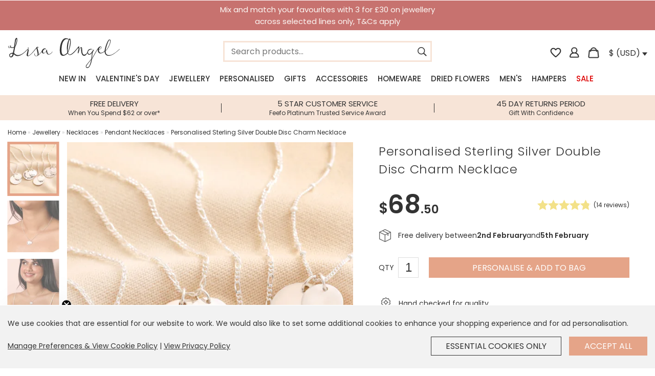

--- FILE ---
content_type: text/html; charset=utf-8
request_url: https://www.lisaangel.co.uk/personalised-sterling-silver-double-disc-charm-necklace
body_size: 37884
content:
<!DOCTYPE html>
<html dir="ltr" lang="en">

<head>
	<meta charset="UTF-8" />
	<meta name="viewport" content="width=device-width, initial-scale=1.0 maximum-scale=1.0, user-scalable=no">
	<title>Sterling Silver Double Disc Charm Necklace | Lisa Angel</title>
	<base href="https://www.lisaangel.co.uk/" />
			<meta name="description" content="Looking for the perfect personalised gift? Try our sterling silver double disc necklace! With Free Worldwide delivery (minimum spend applies)." />
		
			
			<meta property="og:title" content="Personalised Sterling Silver Double Disc Charm Necklace" />
		
			<meta property="og:url" content="https://www.lisaangel.co.uk/personalised-sterling-silver-double-disc-charm-necklace" />
		
			<meta property="og:description" content="Looking for the perfect personalised gift? Try our sterling silver double disc necklace! With Free Worldwide delivery (minimum spend applies)." />
		
			<meta property="twitter:card" content="product" />
		
			<meta property="twitter:title" content="Personalised Sterling Silver Double Disc Charm Necklace" />
		
			<meta property="twitter:description" content="Looking for the perfect personalised gift? Try our sterling silver double disc necklace! With Free Worldwide delivery (minimum spend applies)." />
		
			<meta property="og:image" content="https://cdn.lisaangel.co.uk/image/cache/data/product-images/ss24/hm/necklaces/personalised-sterling-silver-double-disc-charm-necklace-4x3a0219-900x900.webp" />
		
			<meta property="twitter:image" content="https://cdn.lisaangel.co.uk/image/cache/data/product-images/ss24/hm/necklaces/personalised-sterling-silver-double-disc-charm-necklace-4x3a0219-900x900.webp" />
		
			<meta property="twitter:data1" content="$68.50" />
		
			<meta property="twitter:data1" content="$68.50" />
		
			<meta property="twitter:label1" content="Price" />
		
			<meta property="og:availability" content="In Stock" />
		
			<meta property="twitter:data2" content="In Stock" />
		
			<meta property="twitter:label2" content="Availability" />
		
		<meta property="twitter:site" content="@lisaangeluk">
		<meta property="twitter:creator" content="@lisaangeluk">
		<meta property="og:type" content="website">
		<meta property="og:site_name" content="Lisa Angel">

		<meta http-equiv="X-UA-Compatible" content="IE=edge">

		
				<link href="https://cdn.lisaangel.co.uk/image/data/zystem/favicon.png" rel="icon" />
				<link href="https://www.lisaangel.co.uk/personalised-sterling-silver-double-disc-charm-necklace" rel="canonical" />
	
	<link rel="apple-touch-icon" href="/static/image/apple-touch-icon.png" />

	<script src="https://cdn.lisaangel.co.uk/static/javascript/sentry-8.42.0.min.js"></script>
	<script>
		Sentry.init({
			dsn: 'https://cb291bd047d04124a5414aea0068d2e4@sentry.io/1362892',
			release:"la-system@100091",			environment: "www.lisaangel.co.uk",
			ignoreErrors: [
				"Non-Error exception captured",
				"Non-Error promise rejection captured"
			],
			integrations: [
				Sentry.browserTracingIntegration(),
				Sentry.replayIntegration(),
			],
			tracesSampleRate: 0.1,
			replaysSessionSampleRate: 0.0,
			replaysOnErrorSampleRate: 0.0
		});
		const SentryReplay = Sentry.getReplay();
	</script>
	<script>
					var tq_enabled = false;
			</script>

	<script src="https://cdn.lisaangel.co.uk/static/javascript/jquery/jquery-3.5.1.min.js"></script>
	<link rel="stylesheet" type="text/css" href="https://cdn.lisaangel.co.uk/static/stylesheet/stylesheet.css?100091" />
	<link rel="stylesheet" type="text/css" href="https://cdn.lisaangel.co.uk/static/stylesheet/personalisation_slidein.css?100091" />
	
	<!-- GA v4 Analytics -->

	<script>

		window.dataLayer = window.dataLayer || [];
		function metricsV4(){dataLayer.push(arguments);}

		metricsV4('consent', 'default', {
		'ad_storage': 'denied',
		'ad_user_data': 'denied',
		'ad_personalization': 'denied',
		'analytics_storage': 'denied'
		});
	</script>
	<script>
	function grantAllGaData() {
		metricsV4('consent', 'update', {
			'ad_user_data': 'granted',
			'ad_personalization': 'granted',
			'ad_storage': 'granted',
			'analytics_storage': 'granted'
		});

	}
	
	</script>

	<script async src="https://www.googletagmanager.com/gtag/js?id=G-B8RTPSFJ44"></script>
	<script>
		window.dataLayer = window.dataLayer || [];

		function metricsV4() {
			dataLayer.push(arguments);
		}
		metricsV4('js', new Date());
		metricsV4('set', {
			cookie_flags: 'SameSite=None;Secure'
		});
		metricsV4('config', 'G-B8RTPSFJ44', {
			cookie_flags: 'SameSite=None;Secure'
		});
		metricsV4('config', 'AW-1007132345', {
			cookie_flags: 'SameSite=None;Secure'
		});

			</script>

	<script>
		var products_storage = [];
		var cart_products = [];
		var product = [];
		var overEighteenConfirmed = 0;
	</script>

	<!-- Matomo -->
	<script>
		var _paq = window._paq = window._paq || [];

					_paq.push([
									"setEcommerceView",
									"22141",
							]);
				_paq.push(['trackPageView']);
		_paq.push(['enableLinkTracking']);
		// _paq.push(['trackVisibleContentImpressions']);
		(function() {
			var u = "https://analytics.lisaangel.co.uk/";
			_paq.push(['setTrackerUrl', u + 'matomo.php']);
			_paq.push(['setSiteId', 1]);
			var d = document,
				g = d.createElement('script'),
				s = d.getElementsByTagName('script')[0];
			g.async = true;
			g.src = u + 'matomo.js';
			s.parentNode.insertBefore(g, s);
		})();
	</script>
	<!-- End Matomo Code -->

	<!-- GCP Retail --->
	<script type="text/javascript">
		const metrics_id = "1";
					const retail_experiment_id = "Solr";
			</script>
	<!-- End GCP Retail --->

	<meta name="msvalidate.01" content="0D668D40615D64EB0DEB728058A4B890" />
			<script async type="text/javascript" src="https://static.klaviyo.com/onsite/js/klaviyo.js?company_id=WJ6LQX"></script>
			
	<script>
		! function(e) {
			if (!window.pintrk) {
				window.pintrk = function() {
					window.pintrk.queue.push(Array.prototype.slice.call(arguments))
				};
				var
					n = window.pintrk;
				n.queue = [], n.version = "3.0";
				var
					t = document.createElement("script");
				t.async = !0, t.src = e;
				var
					r = document.getElementsByTagName("script")[0];
				r.parentNode.insertBefore(t, r)
			}
		}("https://s.pinimg.com/ct/core.js");
	
		if(typeof pintrk !== "undefined") {		

			
			pintrk('load', '2613904116668', {"fp_cookie":false});

			pintrk('setconsent', );
			pintrk('page');

			
		}
	


	</script>
	<noscript>
		<img height="1" width="1" style="display:none;" alt="" src="https://ct.pinterest.com/v3/?event=init&tid=2613904116668&noscript=1" />
	</noscript>

	

	
	<script src="https://www.paypal.com/sdk/js?components=buttons,applepay,googlepay,funding-eligibility&disable-funding=card&enable-funding=paylater&currency=USD&commit=false&client-id=AQvvfDJ0XcZRwRno_aRRglx6C5pXfxItGlMf9dYfIPgvDOn4OqCCs_BfFGSL4yPFKjQjx0AKSo-e5laF"></script>
	<script src="https://cdn.lisaangel.co.uk/static/javascript/checkout_v2/paypal.js?100091"></script>	
	<script src="https://applepay.cdn-apple.com/jsapi/v1/apple-pay-sdk.js" async></script>
	<script src="https://pay.google.com/gp/p/js/pay.js" async onload="onGooglePayLoaded()"></script>
	
</head>

<body  itemscope itemtype="https://schema.org/WebSite">

	<script>
		function getGooglePaymentsClient() {
			if (paymentsClient === null && typeof google !== 'undefined') {
				paymentsClient = new google.payments.api.PaymentsClient({
					environment: "PRODUCTION",
					paymentDataCallbacks: {
						onPaymentDataChanged: onPaymentDataChanged,
						onPaymentAuthorized: onPaymentAuthorized,
					},
				});
			}
			return paymentsClient;
		}
	</script>
	<div id="payment-cover" onClick="hidePaymentCover();" style="display:none">
		<div class="payment-cover-modal">
			<div class="payment-cover-logo" dir="ltr">
				<img src="/static/image/header/logo1.svg?v2" title="Lisa Angel" alt="Lisa Angel" width="220" height="59" style="filter: brightness(0) invert(1);">
			</div>
			<div class="payment-cover-message">
				Don’t see the secure payment provider? Close this overlay and try an alternative method<br /><br />
				Once completed your payment may take a few more moments to finish processing
			</div>
			<div class="payment-cover-focus-warning"></div>
			<div class="payment-cover-close">
				<span>Click to Close</span>
			</div>
			<div class="payment-cover-loader">
				<div class="payment-cover-spinner"></div>
			</div>
		</div>
	</div>

	<script>
		function showPaymentCover(){
			$("#payment-cover").show().animate({opacity: 1}, 300);
		}
		function hidePaymentCover(){
			$("#payment-cover").animate({opacity: 0}, 300, function(){ $("#payment-cover").hide(); });
			$(".payment-cover-loader").hide();
		}
	</script>

	<meta itemprop="url" content="https://www.lisaangel.co.uk/" />
	<input type="hidden" value="" id="hdnIsLogged" />
	<div id="hdnWishlist" style="display: none">{"items":[],"updatedAt":1769681793}</div>

																														<a href="3-for-30">
									<div id="sitewide_announcement" style="background-color:#c7726f;  color:#fcf8f5; " class="announcement  th_plain sz_medium" data-version="163876d734d5" data-dismiss="0">
						Mix and match your favourites with 3 for £30 on jewellery <br/> across selected lines only, T&Cs apply											</div>
									</a>
									
	
	
	
			<div class="static_notification bottom country_notification">
			<a class="close close_notification">x</a>
			<div class="notification_text">
				<p>It looks like you're in <b>United States</b>, we've set your currency to <b>US Dollar</b>.</p>
				<div class="buttons clear_after_this">
					<a class="la-button close_notification_shop_this">Shop USD $</a>
					<a class="la-button change">Change Settings</a>
				</div>
			</div>
		</div>
	<div class="cookie_bar">
	<div class="notification_text">
		<p>We use cookies that are essential for our website to work. We would also like to set some additional cookies to enhance your shopping experience and for ad personalisation.</p>
		<div class="buttons">
			<span><a class="policy_link" href="cookie-policy">Manage Preferences &amp; View Cookie Policy</a> | <a href="privacy-policy" class="policy_link">View Privacy Policy</a></span>
			<span>
				<div id="cookie_consent_revoke" class="la-button button_continue second" data-cookie_consent_action="revoke">Essential Cookies Only</div>
				<div id="cookie_consent_accept" class="la-button button_continue" data-cookie_consent_action="grant">Accept All</div>
			</span>
		</div>
	</div>
</div>

<script>
	$('html').on('click', '.cookie_bar:not(.interacted) .button_continue:not(.loading)', function(){
		let consent_type = $(this).data('cookie_consent_action')
		$('.cookie_bar').addClass('interacted');
		$(this).addClass('loading');
		setTimeout(function(){
			$('.cookie_bar').fadeOut(300);
		},1000);
		$.post('index.php?route=policy/cookie/updatePreference/all&action=' + consent_type, function(){
			
			
			if ((consent_type == 'grant') && typeof grantAllGaData === "function") { 
				grantAllGaData();
			}

			if ((updateAwinConsent === "function")) { 
				updateAwinConsent(consent_type == 'grant' ? true : false);
			}

			
		});
	});

</script>

		
	<div id="outer-container">
		<div class="inner-container">
			<header id="header2021" class="no-shadow container_2021 burger_menu_left">

				<div class="mobile_nav_toggle">
					<img src="https://cdn.lisaangel.co.uk/static/image/header/menu_icon.svg" alt="menu" id="menu_button_2021" />
				</div>

				<div class="header_logo column">
					<a href="https://www.lisaangel.co.uk/"><img src="https://cdn.lisaangel.co.uk/static/image/header/logo1.svg?v2" title="Lisa Angel" alt="Lisa Angel" width="220" height="59" /></a>
				</div>
				<div class="header_search">
										<span class="header_search_container" itemprop="potentialAction" itemscope itemtype="https://schema.org/SearchAction">
						<div class="header_search_inner">
							<input class="header_search instant_search" maxlength="80" type="text" enterkeyhint="search" name="search" placeholder="Search products..." value="" class="header_search" itemprop="query-input" />
							<meta itemprop="target" content="https://www.lisaangel.co.uk/index.php?route=product/search&search={search}" />
							<span class="icon" id="search_icon_right">
								<img src="https://cdn.lisaangel.co.uk/static/image/header/search_icon.svg" alt="search" class="search_button" width="22" height="22" />
							</span>
						</div>
					</span>
				</div>
								<div class="header_buttons column right">

					<a id="header-wishlist-icon" class="wishlist " href="https://www.lisaangel.co.uk/wishlist">
						<span class="icon wishlist_icon">
							<svg xmlns="http://www.w3.org/2000/svg" fill="#333" viewBox="0 0 24 24">
								<path fill="none" d="M0 0h24v24H0V0z" />
								<path d="M19.66 3.99c-2.64-1.8-5.9-.96-7.66 1.1-1.76-2.06-5.02-2.91-7.66-1.1-1.4.96-2.28 2.58-2.34 4.29-.14 3.88 3.3 6.99 8.55 11.76l.1.09c.76.69 1.93.69 2.69-.01l.11-.1c5.25-4.76 8.68-7.87 8.55-11.75-.06-1.7-.94-3.32-2.34-4.28zM12.1 18.55l-.1.1-.1-.1C7.14 14.24 4 11.39 4 8.5 4 6.5 5.5 5 7.5 5c1.54 0 3.04.99 3.57 2.36h1.87C13.46 5.99 14.96 5 16.5 5c2 0 3.5 1.5 3.5 3.5 0 2.89-3.14 5.74-7.9 10.05z" />
							</svg>
						</span>
					</a>
					<span class="icon account_icon"><a href="https://www.lisaangel.co.uk/account"><img src="https://cdn.lisaangel.co.uk/static/image/header/account_iconHOLLOW.svg" alt="account" height="19" width="19" id="" /></a></span>
					<div id="cart" class="cart_slidein">
						<span class="icon cart_icon" id="cart_button"></span>
						<div class="content"></div>
					</div>
					<div id="currencySelector"><img class="currency_flag" alt="US flag" src="https://cdn.lisaangel.co.uk/static/image/flags/us.png" style="height:8px;">&nbsp;$&nbsp;(USD) <img height="14" width="10" alt="open country preferences" src="https://cdn.lisaangel.co.uk/static/image/header/down_icon.svg" /></div>
					<div id="localisation" class="section group" style="display:none;">
						<div class="span_1_of_1">
							<div class="subheader_l2">Country Preferences</div>

							<label for="">Country</label>
							<select class="geo_country_selection">
																	<option  value="AX">Aaland Islands</option>
																	<option  value="AL">Albania</option>
																	<option  value="DZ">Algeria</option>
																	<option  value="AS">American Samoa</option>
																	<option  value="AD">Andorra</option>
																	<option  value="AO">Angola</option>
																	<option  value="AI">Anguilla</option>
																	<option  value="AG">Antigua and Barbuda</option>
																	<option  value="AR">Argentina</option>
																	<option  value="AM">Armenia</option>
																	<option  value="AW">Aruba</option>
																	<option  value="AU">Australia</option>
																	<option  value="AT">Austria</option>
																	<option  value="AZ">Azerbaijan</option>
																	<option  value="BS">Bahamas</option>
																	<option  value="BH">Bahrain</option>
																	<option  value="BD">Bangladesh</option>
																	<option  value="BB">Barbados</option>
																	<option  value="BE">Belgium</option>
																	<option  value="BZ">Belize</option>
																	<option  value="BJ">Benin</option>
																	<option  value="BM">Bermuda</option>
																	<option  value="BT">Bhutan</option>
																	<option  value="BO">Bolivia</option>
																	<option  value="BQ">Bonaire, Sint Eustatius and Saba</option>
																	<option  value="BA">Bosnia and Herzegovina</option>
																	<option  value="BW">Botswana</option>
																	<option  value="BV">Bouvet Island</option>
																	<option  value="BR">Brazil</option>
																	<option  value="IO">British Indian Ocean Territory</option>
																	<option  value="BN">Brunei Darussalam</option>
																	<option  value="BG">Bulgaria</option>
																	<option  value="BF">Burkina Faso</option>
																	<option  value="BI">Burundi</option>
																	<option  value="KH">Cambodia</option>
																	<option  value="CM">Cameroon</option>
																	<option  value="CA">Canada</option>
																	<option  value="IC">Canary Islands</option>
																	<option  value="CV">Cape Verde</option>
																	<option  value="KY">Cayman Islands</option>
																	<option  value="CF">Central African Republic</option>
																	<option  value="TD">Chad</option>
																	<option  value="CL">Chile</option>
																	<option  value="CN">China</option>
																	<option  value="CX">Christmas Island</option>
																	<option  value="CC">Cocos (Keeling) Islands</option>
																	<option  value="CO">Colombia</option>
																	<option  value="KM">Comoros</option>
																	<option  value="CG">Congo</option>
																	<option  value="CK">Cook Islands</option>
																	<option  value="CR">Costa Rica</option>
																	<option  value="CI">Cote D'Ivoire</option>
																	<option  value="HR">Croatia</option>
																	<option  value="CU">Cuba</option>
																	<option  value="CW">Curacao</option>
																	<option  value="CY">Cyprus</option>
																	<option  value="CZ">Czechia</option>
																	<option  value="CD">Democratic Republic of Congo</option>
																	<option  value="DK">Denmark</option>
																	<option  value="DJ">Djibouti</option>
																	<option  value="DM">Dominica</option>
																	<option  value="DO">Dominican Republic</option>
																	<option  value="TL">East Timor</option>
																	<option  value="EC">Ecuador</option>
																	<option  value="EG">Egypt</option>
																	<option  value="SV">El Salvador</option>
																	<option  value="GQ">Equatorial Guinea</option>
																	<option  value="ER">Eritrea</option>
																	<option  value="EE">Estonia</option>
																	<option  value="ET">Ethiopia</option>
																	<option  value="FK">Falkland Islands (Malvinas)</option>
																	<option  value="FO">Faroe Islands</option>
																	<option  value="FJ">Fiji</option>
																	<option  value="FI">Finland</option>
																	<option  value="FR">France</option>
																	<option  value="GF">French Guiana</option>
																	<option  value="PF">French Polynesia</option>
																	<option  value="TF">French Southern Territories</option>
																	<option  value="GA">Gabon</option>
																	<option  value="GM">Gambia</option>
																	<option  value="GE">Georgia</option>
																	<option  value="DE">Germany</option>
																	<option  value="GH">Ghana</option>
																	<option  value="GI">Gibraltar</option>
																	<option  value="GR">Greece</option>
																	<option  value="GL">Greenland</option>
																	<option  value="GD">Grenada</option>
																	<option  value="GP">Guadeloupe</option>
																	<option  value="GU">Guam</option>
																	<option  value="GT">Guatemala</option>
																	<option  value="GG">Guernsey</option>
																	<option  value="GN">Guinea</option>
																	<option  value="GW">Guinea-Bissau</option>
																	<option  value="GY">Guyana</option>
																	<option  value="HT">Haiti</option>
																	<option  value="HM">Heard and Mc Donald Islands</option>
																	<option  value="HN">Honduras</option>
																	<option  value="HK">Hong Kong</option>
																	<option  value="HU">Hungary</option>
																	<option  value="IS">Iceland</option>
																	<option  value="IN">India</option>
																	<option  value="ID">Indonesia</option>
																	<option  value="IQ">Iraq</option>
																	<option  value="IE">Ireland</option>
																	<option  value="IL">Israel</option>
																	<option  value="IT">Italy</option>
																	<option  value="JM">Jamaica</option>
																	<option  value="JP">Japan</option>
																	<option  value="JE">Jersey</option>
																	<option  value="JO">Jordan</option>
																	<option  value="KZ">Kazakhstan</option>
																	<option  value="KE">Kenya</option>
																	<option  value="KR">Korea (South)</option>
																	<option  value="KW">Kuwait</option>
																	<option  value="KG">Kyrgyzstan</option>
																	<option  value="LA">Lao People's Democratic Republic</option>
																	<option  value="LV">Latvia</option>
																	<option  value="LB">Lebanon</option>
																	<option  value="LS">Lesotho</option>
																	<option  value="LR">Liberia</option>
																	<option  value="LY">Libyan Arab Jamahiriya</option>
																	<option  value="LI">Liechtenstein</option>
																	<option  value="LT">Lithuania</option>
																	<option  value="LU">Luxembourg</option>
																	<option  value="MO">Macao</option>
																	<option  value="MK">Macedonia</option>
																	<option  value="MG">Madagascar</option>
																	<option  value="MW">Malawi</option>
																	<option  value="MY">Malaysia</option>
																	<option  value="MV">Maldives</option>
																	<option  value="ML">Mali</option>
																	<option  value="MT">Malta</option>
																	<option  value="MH">Marshall Islands</option>
																	<option  value="MQ">Martinique</option>
																	<option  value="MR">Mauritania</option>
																	<option  value="MU">Mauritius</option>
																	<option  value="YT">Mayotte</option>
																	<option  value="MX">Mexico</option>
																	<option  value="FM">Micronesia, Federated States of</option>
																	<option  value="MD">Moldova, Republic of</option>
																	<option  value="MC">Monaco</option>
																	<option  value="MN">Mongolia</option>
																	<option  value="ME">Montenegro</option>
																	<option  value="MS">Montserrat</option>
																	<option  value="MA">Morocco</option>
																	<option  value="MZ">Mozambique</option>
																	<option  value="MM">Myanmar</option>
																	<option  value="NA">Namibia</option>
																	<option  value="NR">Nauru</option>
																	<option  value="NP">Nepal</option>
																	<option  value="NL">Netherlands</option>
																	<option  value="AN">Netherlands Antilles</option>
																	<option  value="NC">New Caledonia</option>
																	<option  value="NZ">New Zealand</option>
																	<option  value="NI">Nicaragua</option>
																	<option  value="NE">Niger</option>
																	<option  value="NG">Nigeria</option>
																	<option  value="NU">Niue</option>
																	<option  value="NF">Norfolk Island</option>
																	<option  value="KP">North Korea</option>
																	<option  value="MP">Northern Mariana Islands</option>
																	<option  value="NO">Norway</option>
																	<option  value="OM">Oman</option>
																	<option  value="PK">Pakistan</option>
																	<option  value="PW">Palau</option>
																	<option  value="PS">Palestinian Territory, Occupied</option>
																	<option  value="PA">Panama</option>
																	<option  value="PG">Papua New Guinea</option>
																	<option  value="PY">Paraguay</option>
																	<option  value="PE">Peru</option>
																	<option  value="PH">Philippines</option>
																	<option  value="PN">Pitcairn</option>
																	<option  value="PL">Poland</option>
																	<option  value="PT">Portugal</option>
																	<option  value="PR">Puerto Rico</option>
																	<option  value="QA">Qatar</option>
																	<option  value="RE">Reunion</option>
																	<option  value="RO">Romania</option>
																	<option  value="RW">Rwanda</option>
																	<option  value="KN">Saint Kitts and Nevis</option>
																	<option  value="LC">Saint Lucia</option>
																	<option  value="VC">Saint Vincent and the Grenadines</option>
																	<option  value="WS">Samoa</option>
																	<option  value="SM">San Marino</option>
																	<option  value="ST">Sao Tome and Principe</option>
																	<option  value="SA">Saudi Arabia</option>
																	<option  value="SN">Senegal</option>
																	<option  value="RS">Serbia</option>
																	<option  value="SC">Seychelles</option>
																	<option  value="SL">Sierra Leone</option>
																	<option  value="SG">Singapore</option>
																	<option  value="SK">Slovak Republic</option>
																	<option  value="SI">Slovenia</option>
																	<option  value="SB">Solomon Islands</option>
																	<option  value="ZA">South Africa</option>
																	<option  value="GS">South Georgia &amp; South Sandwich Islands</option>
																	<option  value="SS">South Sudan</option>
																	<option  value="ES">Spain</option>
																	<option  value="LK">Sri Lanka</option>
																	<option  value="BL">St. Barthelemy</option>
																	<option  value="SH">St. Helena</option>
																	<option  value="MF">St. Martin (French part)</option>
																	<option  value="PM">St. Pierre and Miquelon</option>
																	<option  value="SR">Suriname</option>
																	<option  value="SJ">Svalbard and Jan Mayen Islands</option>
																	<option  value="SZ">Swaziland</option>
																	<option  value="SE">Sweden</option>
																	<option  value="CH">Switzerland</option>
																	<option  value="TW">Taiwan</option>
																	<option  value="TJ">Tajikistan</option>
																	<option  value="TZ">Tanzania, United Republic of</option>
																	<option  value="TH">Thailand</option>
																	<option  value="TG">Togo</option>
																	<option  value="TK">Tokelau</option>
																	<option  value="TO">Tonga</option>
																	<option  value="TT">Trinidad and Tobago</option>
																	<option  value="TN">Tunisia</option>
																	<option  value="TR">Turkey</option>
																	<option  value="TM">Turkmenistan</option>
																	<option  value="TC">Turks and Caicos Islands</option>
																	<option  value="TV">Tuvalu</option>
																	<option  value="UG">Uganda</option>
																	<option  value="AE">United Arab Emirates</option>
																	<option  value="GB">United Kingdom</option>
																	<option selected="selected"  value="US">United States</option>
																	<option  value="UM">United States Minor Outlying Islands</option>
																	<option  value="UY">Uruguay</option>
																	<option  value="UZ">Uzbekistan</option>
																	<option  value="VU">Vanuatu</option>
																	<option  value="VA">Vatican City State (Holy See)</option>
																	<option  value="VE">Venezuela</option>
																	<option  value="VN">Vietnam</option>
																	<option  value="VG">Virgin Islands (British)</option>
																	<option  value="VI">Virgin Islands (U.S.)</option>
																	<option  value="WF">Wallis and Futuna Islands</option>
																	<option  value="EH">Western Sahara</option>
																	<option  value="ZM">Zambia</option>
																	<option  value="ZW">Zimbabwe</option>
															</select>

							<label for="">Currency</label>
							<select class="geo_currency_selection">
																	<option selected="selected"  value="USD">$ (USD) - US Dollar</option>
																	<option  value="GBP">£ (GBP) - British Pound Sterling</option>
															</select>

							<ul class="country_delivery_micro_info">
																	<li>free delivery when you spend $62</li>															</ul>
							<div class="card_container">
								<img style="height:16px; margin:7px 3px;" src="https://cdn.lisaangel.co.uk/static/image/card_logos/visa.svg" alt="visa logo" title="Visa" /><img style="height:22px; margin:4px 3px;" src="https://cdn.lisaangel.co.uk/static/image/card_logos/mastercard.svg" alt="mastercard logo" title="MasterCard" /><img style="height:18px; margin:5px 3px; " src="https://cdn.lisaangel.co.uk/static/image/card_logos/paypal.png" alt="paypal logo" title="PayPal" /><img style="height:18px; margin:6px 3px;" src="https://cdn.lisaangel.co.uk/static/image/card_logos/apple_pay.png" alt="apple pay logo" title="Apple Pay" /><img style="height:20px; margin:5px 3px;" src="https://cdn.lisaangel.co.uk/static/image/card_logos/g_pay.png" alt="g pay logo" title="G Pay" />							</div>

							<a id="geo_selection_update" onclick="$(this).addClass('loading'); rp('currency'); window.location.reload();" class="la-button update"><span class="text">Update</span></a>
							<script type="text/javascript">
								function rp(parameter) {
									var url = document.location.href;
									var urlparts = url.split('&');

									if (urlparts.length >= 2) {
										var urlBase = urlparts.shift();
										var queryString = urlparts.join("&");

										var prefix = encodeURIComponent(parameter) + '=';
										var pars = queryString.split(/[&;]/g);
										for (var i = pars.length; i-- > 0;)
											if (pars[i].lastIndexOf(prefix, 0) !== -1)
												pars.splice(i, 1);
										url = urlBase + '&' + pars.join('&');
										url = url.replace(/\?$/, "");
										window.history.replaceState('', document.title, url);
									}
									return url;
								}
							</script>
						</div>
					</div>

				</div>
			</header>

			<div class="instant_search_results_container">
				<div class="instant_search_results_bg"></div>
				<div class="instant_search_results"></div>
			</div>

			<div class="section group">
				<div class="container_2021">
					<div id="mega_menu">
						<div id="menu" class="header2021 burger_menu_left">
							<ul class="menu_top_level">
								<div class="mobile_menu_close">Menu</div>
								
																								
																	<li id="menu-1" class="new_in" tabindex="1"><a href="https://www.lisaangel.co.uk/new-in" class="nav-link new-in">New In</a>
																			</li>
																	<li id="menu-2" class="valentines_day" tabindex="2"><a href="https://www.lisaangel.co.uk/valentines-day" class="nav-link valentines-day">Valentine's Day</a>
																					<div >
												
													<ul>
														<li class="sub-link title">Shop by Category</li>
																													<li class="sub-link  has_third_level">
																<a href="https://www.lisaangel.co.uk/valentines-day/valentines-gift-ideas" class="sub-link">Valentine's Day Gifting</a>
																																	<div class="menu_third_level">
																																					<div class="menu_third_level_child">
																				<a href="dried-flowers" class="sub-link">Dried Flowers</a>
																			</div>
																																					<div class="menu_third_level_child">
																				<a href="gifts/food-drink" class="sub-link">Food &amp; Drink</a>
																			</div>
																																					<div class="menu_third_level_child">
																				<a href="valentines-day/galentines-day-collection" class="sub-link">Galentine's Day Collection</a>
																			</div>
																																					<div class="menu_third_level_child">
																				<a href="gifts/hampers" class="sub-link">Gift Hampers</a>
																			</div>
																																					<div class="menu_third_level_child">
																				<a href="gifts/gift-vouchers" class="sub-link">Gift Voucher</a>
																			</div>
																																					<div class="menu_third_level_child">
																				<a href="the-cherry-edit" class="sub-link">Mon Cherie</a>
																			</div>
																																					<div class="menu_third_level_child">
																				<a href="jewellery/personalised-jewellery" class="sub-link">Personalised Jewellery</a>
																			</div>
																																					<div class="menu_third_level_child">
																				<a href="valentines-day/cards-wrap" class="sub-link">Valentine's Cards</a>
																			</div>
																																					<div class="menu_third_level_child">
																				<a href="valentines-day/valentines-themed-homeware" class="sub-link">Valentine's Day Homeware</a>
																			</div>
																																					<div class="menu_third_level_child">
																				<a href="valentines-day/jewellery" class="sub-link">Valentine's Day Jewellery</a>
																			</div>
																																					<div class="menu_third_level_child">
																				<a href="valentines-day/gifts-for-her" class="sub-link">Valentine's Gifts for Her</a>
																			</div>
																																					<div class="menu_third_level_child">
																				<a href="valentines-day/gifts-for-him" class="sub-link">Valentine's Gifts for Him</a>
																			</div>
																																				<div class="menu_third_level_child">
																			<a href="https://www.lisaangel.co.uk/valentines-day/valentines-gift-ideas#view-all" class="sub-link">View All</a>
																		</div>
																	</div>
																															</li>
																													<li class="sub-link  ">
																<a href="https://www.lisaangel.co.uk/valentines-day/gifts-for-her" class="sub-link">Valentine's Gifts for Her</a>
																															</li>
																													<li class="sub-link  ">
																<a href="https://www.lisaangel.co.uk/valentines-day/gifts-for-him" class="sub-link">Valentine's Gifts for Him</a>
																															</li>
																													<li class="sub-link  ">
																<a href="https://www.lisaangel.co.uk/valentines-day/galentines-day-collection" class="sub-link">Galentine's Day Collection</a>
																															</li>
																													<li class="sub-link  ">
																<a href="https://www.lisaangel.co.uk/valentines-day/jewellery" class="sub-link">Valentine's Jewellery</a>
																															</li>
																													<li class="sub-link  ">
																<a href="jewellery/personalised-jewellery" class="sub-link">Personalised Jewellery</a>
																															</li>
																													<li class="sub-link  ">
																<a href="https://www.lisaangel.co.uk/valentines-day/valentines-themed-homeware" class="sub-link">Valentine's Day Homeware</a>
																															</li>
																													<li class="sub-link  ">
																<a href="the-cherry-edit" class="sub-link">Mon Cherie</a>
																															</li>
																													<li class="sub-link  ">
																<a href="all-dried-flowers" class="sub-link">Dried Flower Gifts</a>
																															</li>
																													<li class="sub-link  ">
																<a href="gifts/hampers" class="sub-link">Gift Hampers</a>
																															</li>
																													<li class="sub-link  ">
																<a href="gifts/gift-vouchers" class="sub-link">Gift Voucher</a>
																															</li>
																													<li class="sub-link  ">
																<a href="gifts/food-drink" class="sub-link">Food &amp; Drink</a>
																															</li>
																													<li class="sub-link  ">
																<a href="https://www.lisaangel.co.uk/valentines-day/cards-wrap" class="sub-link">Valentine's Day Cards</a>
																															</li>
																													<li class="sub-link  ">
																<a href="valentines-day-gift-finder" class="sub-link">Valentine's Gift Finder</a>
																															</li>
																											</ul>

												
																							</div>
																			</li>
																	<li id="menu-3" class="jewellery" tabindex="3"><a href="https://www.lisaangel.co.uk/jewellery" class="nav-link jewellery">Jewellery</a>
																					<div >
												
													<ul>
														<li class="sub-link title">Shop By Category</li>
																													<li class="sub-link  has_third_level">
																<a href="https://www.lisaangel.co.uk/jewellery/bracelets" class="sub-link">Bracelets</a>
																																	<div class="menu_third_level">
																																					<div class="menu_third_level_child">
																				<a href="https://www.lisaangel.co.uk/jewellery/bracelets/bangles" class="sub-link">Bangles</a>
																			</div>
																																					<div class="menu_third_level_child">
																				<a href="https://www.lisaangel.co.uk/jewellery/bracelets/bar" class="sub-link">Bar Bracelets</a>
																			</div>
																																					<div class="menu_third_level_child">
																				<a href="https://www.lisaangel.co.uk/jewellery/bracelets/beaded" class="sub-link">Beaded Bracelets</a>
																			</div>
																																					<div class="menu_third_level_child">
																				<a href="https://www.lisaangel.co.uk/jewellery/bracelets/charm" class="sub-link">Charm Bracelets</a>
																			</div>
																																					<div class="menu_third_level_child">
																				<a href="https://www.lisaangel.co.uk/jewellery/bracelets/friendship" class="sub-link">Friendship Bracelets</a>
																			</div>
																																					<div class="menu_third_level_child">
																				<a href="https://www.lisaangel.co.uk/jewellery/bracelets/handmade" class="sub-link">Handmade Bracelets</a>
																			</div>
																																					<div class="menu_third_level_child">
																				<a href="https://www.lisaangel.co.uk/jewellery/bracelets/heart" class="sub-link">Heart Bracelets</a>
																			</div>
																																					<div class="menu_third_level_child">
																				<a href="https://www.lisaangel.co.uk/jewellery/bracelets/initial" class="sub-link">Initial Bracelets</a>
																			</div>
																																					<div class="menu_third_level_child">
																				<a href="https://www.lisaangel.co.uk/jewellery/bracelets/name" class="sub-link">Name Bracelets</a>
																			</div>
																																					<div class="menu_third_level_child">
																				<a href="https://www.lisaangel.co.uk/jewellery/bracelets/pearl" class="sub-link">Pearl Bracelets</a>
																			</div>
																																					<div class="menu_third_level_child">
																				<a href="https://www.lisaangel.co.uk/jewellery/bracelets/sterling-silver" class="sub-link">Sterling Silver Bracelets</a>
																			</div>
																																				<div class="menu_third_level_child">
																			<a href="https://www.lisaangel.co.uk/jewellery/bracelets#view-all" class="sub-link">View All</a>
																		</div>
																	</div>
																															</li>
																													<li class="sub-link  has_third_level">
																<a href="https://www.lisaangel.co.uk/jewellery/necklaces" class="sub-link">Necklaces</a>
																																	<div class="menu_third_level">
																																					<div class="menu_third_level_child">
																				<a href="https://www.lisaangel.co.uk/jewellery/necklaces/long" class="sub-link">Long Necklaces</a>
																			</div>
																																					<div class="menu_third_level_child">
																				<a href="https://www.lisaangel.co.uk/jewellery/necklaces/bar" class="sub-link">Bar Necklaces</a>
																			</div>
																																					<div class="menu_third_level_child">
																				<a href="https://www.lisaangel.co.uk/jewellery/necklaces/beaded" class="sub-link">Beaded Necklaces</a>
																			</div>
																																					<div class="menu_third_level_child">
																				<a href="https://www.lisaangel.co.uk/jewellery/necklaces/birth-flower" class="sub-link">Birth Flower Necklaces</a>
																			</div>
																																					<div class="menu_third_level_child">
																				<a href="https://www.lisaangel.co.uk/jewellery/necklaces/birthstone" class="sub-link">Birthstone Necklaces</a>
																			</div>
																																					<div class="menu_third_level_child">
																				<a href="https://www.lisaangel.co.uk/jewellery/necklaces/family" class="sub-link">Family Necklaces</a>
																			</div>
																																					<div class="menu_third_level_child">
																				<a href="https://www.lisaangel.co.uk/jewellery/necklaces/heart" class="sub-link">Heart Necklaces</a>
																			</div>
																																					<div class="menu_third_level_child">
																				<a href="https://www.lisaangel.co.uk/jewellery/necklaces/initial" class="sub-link">Initial Necklaces</a>
																			</div>
																																					<div class="menu_third_level_child">
																				<a href="https://www.lisaangel.co.uk/jewellery/necklaces/layered" class="sub-link">Layered Necklaces</a>
																			</div>
																																					<div class="menu_third_level_child">
																				<a href="https://www.lisaangel.co.uk/jewellery/necklaces/name" class="sub-link">Name Necklaces</a>
																			</div>
																																					<div class="menu_third_level_child">
																				<a href="https://www.lisaangel.co.uk/jewellery/necklaces/pearls" class="sub-link">Pearl Necklaces</a>
																			</div>
																																					<div class="menu_third_level_child">
																				<a href="https://www.lisaangel.co.uk/jewellery/necklaces/pendant" class="sub-link">Pendant Necklaces</a>
																			</div>
																																					<div class="menu_third_level_child">
																				<a href="https://www.lisaangel.co.uk/jewellery/necklaces/statement" class="sub-link">Statement Necklaces</a>
																			</div>
																																					<div class="menu_third_level_child">
																				<a href="https://www.lisaangel.co.uk/jewellery/necklaces/sterling-silver" class="sub-link">Sterling Silver Necklaces</a>
																			</div>
																																					<div class="menu_third_level_child">
																				<a href="https://www.lisaangel.co.uk/jewellery/necklaces/chains" class="sub-link">Chain Necklaces </a>
																			</div>
																																				<div class="menu_third_level_child">
																			<a href="https://www.lisaangel.co.uk/jewellery/necklaces#view-all" class="sub-link">View All</a>
																		</div>
																	</div>
																															</li>
																													<li class="sub-link  has_third_level">
																<a href="https://www.lisaangel.co.uk/jewellery/earrings" class="sub-link">Earrings</a>
																																	<div class="menu_third_level">
																																					<div class="menu_third_level_child">
																				<a href="https://www.lisaangel.co.uk/jewellery/earrings/single-piercings" class="sub-link">Cartilage Piercing Earrings</a>
																			</div>
																																					<div class="menu_third_level_child">
																				<a href="https://www.lisaangel.co.uk/jewellery/earrings/drop" class="sub-link">Drop Earrings</a>
																			</div>
																																					<div class="menu_third_level_child">
																				<a href="https://www.lisaangel.co.uk/jewellery/earrings/ear-cuffs" class="sub-link">Ear Cuffs</a>
																			</div>
																																					<div class="menu_third_level_child">
																				<a href="https://www.lisaangel.co.uk/jewellery/earrings/hoop" class="sub-link">Hoop Earrings</a>
																			</div>
																																					<div class="menu_third_level_child">
																				<a href="https://www.lisaangel.co.uk/jewellery/earrings/huggie-hoop" class="sub-link">Huggie Hoop Earrings</a>
																			</div>
																																					<div class="menu_third_level_child">
																				<a href="https://www.lisaangel.co.uk/jewellery/earrings/hypoallergenic" class="sub-link">Hypoallergenic Earrings</a>
																			</div>
																																					<div class="menu_third_level_child">
																				<a href="https://www.lisaangel.co.uk/jewellery/earrings/statement" class="sub-link">Statement Earrings</a>
																			</div>
																																					<div class="menu_third_level_child">
																				<a href="https://www.lisaangel.co.uk/jewellery/earrings/sterling-silver" class="sub-link">Sterling Silver Earrings</a>
																			</div>
																																					<div class="menu_third_level_child">
																				<a href="https://www.lisaangel.co.uk/jewellery/earrings/stud" class="sub-link">Stud Earrings</a>
																			</div>
																																				<div class="menu_third_level_child">
																			<a href="https://www.lisaangel.co.uk/jewellery/earrings#view-all" class="sub-link">View All</a>
																		</div>
																	</div>
																															</li>
																													<li class="sub-link  has_third_level">
																<a href="https://www.lisaangel.co.uk/jewellery/rings" class="sub-link">Rings</a>
																																	<div class="menu_third_level">
																																					<div class="menu_third_level_child">
																				<a href="https://www.lisaangel.co.uk/jewellery/rings/adjustable" class="sub-link">Adjustable Rings</a>
																			</div>
																																					<div class="menu_third_level_child">
																				<a href="https://www.lisaangel.co.uk/jewellery/rings/everyday" class="sub-link">Everyday Rings</a>
																			</div>
																																					<div class="menu_third_level_child">
																				<a href="https://www.lisaangel.co.uk/jewellery/rings/statement" class="sub-link">Statement Rings</a>
																			</div>
																																					<div class="menu_third_level_child">
																				<a href="https://www.lisaangel.co.uk/jewellery/rings/sterling-silver" class="sub-link">Sterling Silver Rings</a>
																			</div>
																																				<div class="menu_third_level_child">
																			<a href="https://www.lisaangel.co.uk/jewellery/rings#view-all" class="sub-link">View All</a>
																		</div>
																	</div>
																															</li>
																													<li class="sub-link  ">
																<a href="https://www.lisaangel.co.uk/jewellery/anklets" class="sub-link">Anklets</a>
																															</li>
																													<li class="sub-link  ">
																<a href="https://www.lisaangel.co.uk/jewellery/charms-chains-pins" class="sub-link">Charms, Chains &amp; Pins</a>
																															</li>
																													<li class="sub-link  has_third_level">
																<a href="https://www.lisaangel.co.uk/jewellery/storage" class="sub-link">Jewellery Storage</a>
																																	<div class="menu_third_level">
																																					<div class="menu_third_level_child">
																				<a href="https://www.lisaangel.co.uk/jewellery/storage/ring-holders" class="sub-link">Ring Holders</a>
																			</div>
																																					<div class="menu_third_level_child">
																				<a href="https://www.lisaangel.co.uk/jewellery/storage/boxes" class="sub-link">Jewellery Boxes</a>
																			</div>
																																					<div class="menu_third_level_child">
																				<a href="https://www.lisaangel.co.uk/jewellery/storage/stands" class="sub-link">Jewellery Stands</a>
																			</div>
																																					<div class="menu_third_level_child">
																				<a href="https://www.lisaangel.co.uk/jewellery/storage/travel-cases" class="sub-link">Travel Jewellery Cases</a>
																			</div>
																																					<div class="menu_third_level_child">
																				<a href="https://www.lisaangel.co.uk/jewellery/storage/trinket-dishes" class="sub-link">Trinket Dishes</a>
																			</div>
																																				<div class="menu_third_level_child">
																			<a href="https://www.lisaangel.co.uk/jewellery/storage#view-all" class="sub-link">View All</a>
																		</div>
																	</div>
																															</li>
																											</ul>

												
													<ul>
														<li class="sub-link title">Shop By Collection</li>
																													<li class="sub-link  has_third_level">
																<a href="https://www.lisaangel.co.uk/jewellery/personalised-jewellery" class="sub-link">Personalised Jewellery</a>
																																	<div class="menu_third_level">
																																					<div class="menu_third_level_child">
																				<a href="https://www.lisaangel.co.uk/jewellery/personalised-jewellery/friendship-bracelets" class="sub-link">Personalised Friendship Bracelets</a>
																			</div>
																																					<div class="menu_third_level_child">
																				<a href="https://www.lisaangel.co.uk/jewellery/personalised-jewellery/gold" class="sub-link">Personalised Gold Jewellery</a>
																			</div>
																																					<div class="menu_third_level_child">
																				<a href="https://www.lisaangel.co.uk/jewellery/personalised-jewellery/silver" class="sub-link">Personalised Silver Jewellery</a>
																			</div>
																																					<div class="menu_third_level_child">
																				<a href="https://www.lisaangel.co.uk/jewellery/personalised-jewellery/blackened-engraved" class="sub-link">Blackened Engraved Jewellery</a>
																			</div>
																																					<div class="menu_third_level_child">
																				<a href="https://www.lisaangel.co.uk/jewellery/personalised-jewellery/blackened-hand-stamped" class="sub-link">Blackened Hand Stamped Jewellery</a>
																			</div>
																																					<div class="menu_third_level_child">
																				<a href="https://www.lisaangel.co.uk/jewellery/personalised-jewellery/clean-engraved" class="sub-link">Clean Engraved Jewellery</a>
																			</div>
																																					<div class="menu_third_level_child">
																				<a href="https://www.lisaangel.co.uk/jewellery/personalised-jewellery/engraved" class="sub-link">Engraved Jewellery</a>
																			</div>
																																					<div class="menu_third_level_child">
																				<a href="https://www.lisaangel.co.uk/jewellery/personalised-jewellery/hand-stamped" class="sub-link">Hand Stamped Jewellery</a>
																			</div>
																																					<div class="menu_third_level_child">
																				<a href="https://www.lisaangel.co.uk/jewellery/personalised-jewellery/bracelets" class="sub-link">Personalised Bracelets &amp; Bangles</a>
																			</div>
																																					<div class="menu_third_level_child">
																				<a href="https://www.lisaangel.co.uk/jewellery/personalised-jewellery/necklaces" class="sub-link">Personalised Necklaces</a>
																			</div>
																																					<div class="menu_third_level_child">
																				<a href="https://www.lisaangel.co.uk/jewellery/personalised-jewellery/mens" class="sub-link">Personalised Jewellery for Him</a>
																			</div>
																																				<div class="menu_third_level_child">
																			<a href="https://www.lisaangel.co.uk/jewellery/personalised-jewellery#view-all" class="sub-link">View All</a>
																		</div>
																	</div>
																															</li>
																													<li class="sub-link  ">
																<a href="https://www.lisaangel.co.uk/jewellery/stainless-steel-jewellery" class="sub-link">Stainless Steel Jewellery </a>
																															</li>
																													<li class="sub-link  ">
																<a href="https://www.lisaangel.co.uk/jewellery/sterling-silver" class="sub-link">Sterling Silver Jewellery</a>
																															</li>
																													<li class="sub-link  ">
																<a href="https://www.lisaangel.co.uk/jewellery/silver" class="sub-link">Silver Jewellery</a>
																															</li>
																													<li class="sub-link  ">
																<a href="https://www.lisaangel.co.uk/jewellery/gold" class="sub-link">Gold Jewellery</a>
																															</li>
																													<li class="sub-link  ">
																<a href="https://www.lisaangel.co.uk/jewellery/rose-gold" class="sub-link">Rose Gold Jewellery</a>
																															</li>
																											</ul>

												
													<ul>
														<li class="sub-link title">Jewellery Edits</li>
																													<li class="sub-link  ">
																<a href="https://www.lisaangel.co.uk/jewellery/ss26-jewellery" class="sub-link">New Season Jewellery</a>
																															</li>
																													<li class="sub-link  ">
																<a href="https://www.lisaangel.co.uk/jewellery/beach" class="sub-link">Beach Jewellery</a>
																															</li>
																													<li class="sub-link  ">
																<a href="https://www.lisaangel.co.uk/jewellery/waterproof-jewellery" class="sub-link">Waterproof Jewellery </a>
																															</li>
																													<li class="sub-link  ">
																<a href="https://www.lisaangel.co.uk/jewellery/pearls" class="sub-link">Pearl Jewellery</a>
																															</li>
																													<li class="sub-link  ">
																<a href="https://www.lisaangel.co.uk/jewellery/birth-flower" class="sub-link">Birth Flower Jewellery </a>
																															</li>
																													<li class="sub-link  ">
																<a href="https://www.lisaangel.co.uk/jewellery/birthstone-jewellery" class="sub-link">Birthstone Jewellery</a>
																															</li>
																													<li class="sub-link  ">
																<a href="https://www.lisaangel.co.uk/jewellery/childrens" class="sub-link">Children's Jewellery</a>
																															</li>
																											</ul>

												
																							</div>
																			</li>
																	<li id="menu-4" class="personalised" tabindex="4"><a href="https://www.lisaangel.co.uk/personalised" class="nav-link personalised">Personalised</a>
																					<div class="megamenu_images_replace">
												
													<ul>
														<li class="sub-link title">Shop By Category</li>
																													<li class="sub-link  ">
																<a href="gifts/personalised" class="sub-link">View All Personalised</a>
																															</li>
																													<li class="sub-link  ">
																<a href="jewellery/personalised-jewellery" class="sub-link">Jewellery</a>
																															</li>
																													<li class="sub-link  ">
																<a href="accessories/personalised" class="sub-link">Accessories</a>
																															</li>
																													<li class="sub-link  ">
																<a href="gifts/personalised/homeware" class="sub-link">Homeware</a>
																															</li>
																													<li class="sub-link  ">
																<a href="gifts/personalised" class="sub-link">Gifts</a>
																															</li>
																													<li class="sub-link  ">
																<a href="bespoke-personalisations" class="sub-link">Bespoke</a>
																															</li>
																											</ul>

												
																									<div class="megamenu_subcategory_images">
																													<div class="megamenu_subcategory_image_block">
																<a href="gifts/personalised">
																	<div class="megamenu_subcategory_img" style="background-image:url('https://cdn.lisaangel.co.uk/image/cache/data/categories/personalised/personalised-charm-and-ribbon-bookmark-0v8a9249-2-600x400.jpg');"></div>
																	<div class="megamenu_subcategory_name">View All Personalised</div>
																</a>
															</div>
																													<div class="megamenu_subcategory_image_block">
																<a href="jewellery/personalised-jewellery">
																	<div class="megamenu_subcategory_img" style="background-image:url('https://cdn.lisaangel.co.uk/image/cache/data/product-images/ss22/hm-ss22/necklaces/model-shots/personalised-mixed-metal-triple-heart-necklace-0v8a9991-copy-600x400.jpeg');"></div>
																	<div class="megamenu_subcategory_name">Jewellery</div>
																</a>
															</div>
																													<div class="megamenu_subcategory_image_block">
																<a href="accessories/personalised">
																	<div class="megamenu_subcategory_img" style="background-image:url('https://cdn.lisaangel.co.uk/image/cache/data/categories/personalised/personalised-velvet-round-travel-jewellery-case-0v8a0424-900x900-1--600x400.jpeg');"></div>
																	<div class="megamenu_subcategory_name">Accessories</div>
																</a>
															</div>
																													<div class="megamenu_subcategory_image_block">
																<a href="gifts/personalised/homeware">
																	<div class="megamenu_subcategory_img" style="background-image:url('https://cdn.lisaangel.co.uk/image/cache/data/categories/personalised/personalised-name-pizza-board-cutter-set-4x3a7946-900x900-600x400.jpeg');"></div>
																	<div class="megamenu_subcategory_name">Homeware</div>
																</a>
															</div>
																													<div class="megamenu_subcategory_image_block">
																<a href="gifts/personalised">
																	<div class="megamenu_subcategory_img" style="background-image:url('https://cdn.lisaangel.co.uk/image/cache/data/categories/personalised/o21a2779-copy-329x329-600x400.jpeg');"></div>
																	<div class="megamenu_subcategory_name">Gifts</div>
																</a>
															</div>
																													<div class="megamenu_subcategory_image_block">
																<a href="bespoke-personalisations">
																	<div class="megamenu_subcategory_img" style="background-image:url('https://cdn.lisaangel.co.uk/image/cache/data/promo/navigation-imagery/bespoke-category-image-min-600x400.jpg');"></div>
																	<div class="megamenu_subcategory_name">Bespoke</div>
																</a>
															</div>
																											</div>
																							</div>
																			</li>
																	<li id="menu-5" class="gifts" tabindex="5"><a href="https://www.lisaangel.co.uk/gifts" class="nav-link gifts">Gifts</a>
																					<div >
												
													<ul>
														<li class="sub-link title">Shop By Recipient</li>
																													<li class="sub-link  has_third_level">
																<a href="https://www.lisaangel.co.uk/gifts/for-her" class="sub-link">Gifts for Her</a>
																																	<div class="menu_third_level">
																																					<div class="menu_third_level_child">
																				<a href="https://www.lisaangel.co.uk/gifts/for-her/aunts" class="sub-link">Gifts for Aunts </a>
																			</div>
																																					<div class="menu_third_level_child">
																				<a href="https://www.lisaangel.co.uk/gifts/for-her/grandma" class="sub-link">Gifts For Grandma</a>
																			</div>
																																					<div class="menu_third_level_child">
																				<a href="https://www.lisaangel.co.uk/gifts/for-her/mum" class="sub-link">Gifts For Mum</a>
																			</div>
																																					<div class="menu_third_level_child">
																				<a href="https://www.lisaangel.co.uk/gifts/for-her/nieces" class="sub-link">Gifts for Nieces </a>
																			</div>
																																					<div class="menu_third_level_child">
																				<a href="https://www.lisaangel.co.uk/gifts/for-her/wife" class="sub-link">Gifts For Wife</a>
																			</div>
																																					<div class="menu_third_level_child">
																				<a href="https://www.lisaangel.co.uk/gifts/for-her/sisters" class="sub-link">Gifts For Sisters</a>
																			</div>
																																					<div class="menu_third_level_child">
																				<a href="https://www.lisaangel.co.uk/gifts/for-her/girlfriend" class="sub-link">Gifts For Girlfriend</a>
																			</div>
																																				<div class="menu_third_level_child">
																			<a href="https://www.lisaangel.co.uk/gifts/for-her#view-all" class="sub-link">View All</a>
																		</div>
																	</div>
																															</li>
																													<li class="sub-link  has_third_level">
																<a href="https://www.lisaangel.co.uk/gifts/for-him" class="sub-link">Gifts for Him</a>
																																	<div class="menu_third_level">
																																					<div class="menu_third_level_child">
																				<a href="https://www.lisaangel.co.uk/gifts/for-him/boyfriend" class="sub-link">Gifts for Boyfriend</a>
																			</div>
																																					<div class="menu_third_level_child">
																				<a href="https://www.lisaangel.co.uk/gifts/for-him/dad" class="sub-link">Gifts for Dad</a>
																			</div>
																																					<div class="menu_third_level_child">
																				<a href="https://www.lisaangel.co.uk/gifts/for-him/grandad" class="sub-link">Gifts for Grandad</a>
																			</div>
																																					<div class="menu_third_level_child">
																				<a href="https://www.lisaangel.co.uk/gifts/for-him/husband" class="sub-link">Gifts for Husband</a>
																			</div>
																																					<div class="menu_third_level_child">
																				<a href="gifts/for-teenagers/boys" class="sub-link">Gifts for Teenage Boys</a>
																			</div>
																																				<div class="menu_third_level_child">
																			<a href="https://www.lisaangel.co.uk/gifts/for-him#view-all" class="sub-link">View All</a>
																		</div>
																	</div>
																															</li>
																													<li class="sub-link  ">
																<a href="https://www.lisaangel.co.uk/gifts/for-friends" class="sub-link">Gifts For Friends</a>
																															</li>
																													<li class="sub-link  ">
																<a href="https://www.lisaangel.co.uk/gifts/for-couples" class="sub-link">Gifts For Couples</a>
																															</li>
																													<li class="sub-link  ">
																<a href="https://www.lisaangel.co.uk/gifts/for-kids" class="sub-link">Gifts For Kids</a>
																															</li>
																													<li class="sub-link  ">
																<a href="https://www.lisaangel.co.uk/gifts/for-teenagers" class="sub-link">Gifts For Teenagers</a>
																															</li>
																													<li class="sub-link  ">
																<a href="gifts/for-her/mum" class="sub-link">Gifts for Mum</a>
																															</li>
																													<li class="sub-link  ">
																<a href="gifts/for-him/dad" class="sub-link">Gifts for Dad</a>
																															</li>
																											</ul>

												
													<ul>
														<li class="sub-link title">Shop By Occasion</li>
																													<li class="sub-link  ">
																<a href="valentines-day" class="sub-link">Valentine's Day</a>
																															</li>
																													<li class="sub-link  has_third_level">
																<a href="https://www.lisaangel.co.uk/gifts/wedding-decor-gifts" class="sub-link">The Wedding Edit</a>
																																	<div class="menu_third_level">
																																					<div class="menu_third_level_child">
																				<a href="https://www.lisaangel.co.uk/gifts/wedding-decor-gifts/bridal-jewellery" class="sub-link">Bridal Jewellery</a>
																			</div>
																																					<div class="menu_third_level_child">
																				<a href="https://www.lisaangel.co.uk/gifts/wedding-decor-gifts/bridesmaid-gifts" class="sub-link">Bridesmaid Gifts</a>
																			</div>
																																					<div class="menu_third_level_child">
																				<a href="https://www.lisaangel.co.uk/gifts/wedding-decor-gifts/for-the-couple" class="sub-link">Gifts for the Couple</a>
																			</div>
																																					<div class="menu_third_level_child">
																				<a href="https://www.lisaangel.co.uk/gifts/wedding-decor-gifts/groomsmen-gifts" class="sub-link">Groomsmen Gifts</a>
																			</div>
																																					<div class="menu_third_level_child">
																				<a href="https://www.lisaangel.co.uk/gifts/wedding-decor-gifts/wedding-accessories" class="sub-link">Wedding Accessories</a>
																			</div>
																																					<div class="menu_third_level_child">
																				<a href="https://www.lisaangel.co.uk/gifts/wedding-decor-gifts/wedding-decor" class="sub-link">Wedding Décor</a>
																			</div>
																																					<div class="menu_third_level_child">
																				<a href="https://www.lisaangel.co.uk/gifts/wedding-decor-gifts/wedding-favours" class="sub-link">Wedding Favours</a>
																			</div>
																																				<div class="menu_third_level_child">
																			<a href="https://www.lisaangel.co.uk/gifts/wedding-decor-gifts#view-all" class="sub-link">View All</a>
																		</div>
																	</div>
																															</li>
																													<li class="sub-link  has_third_level">
																<a href="https://www.lisaangel.co.uk/gifts/birthday" class="sub-link">Birthday Gifts</a>
																																	<div class="menu_third_level">
																																					<div class="menu_third_level_child">
																				<a href="https://www.lisaangel.co.uk/gifts/birthday/for-her" class="sub-link">Birthday Gifts For Her</a>
																			</div>
																																					<div class="menu_third_level_child">
																				<a href="https://www.lisaangel.co.uk/gifts/birthday/for-him" class="sub-link">Birthday Gifts For Him</a>
																			</div>
																																					<div class="menu_third_level_child">
																				<a href="https://www.lisaangel.co.uk/gifts/birthday/1st-birthday" class="sub-link">1st Birthday Gifts</a>
																			</div>
																																					<div class="menu_third_level_child">
																				<a href="https://www.lisaangel.co.uk/gifts/birthday/16th-birthday" class="sub-link">16th Birthday Gifts</a>
																			</div>
																																					<div class="menu_third_level_child">
																				<a href="https://www.lisaangel.co.uk/gifts/birthday/18th-birthday" class="sub-link">18th Birthday Gifts</a>
																			</div>
																																					<div class="menu_third_level_child">
																				<a href="https://www.lisaangel.co.uk/gifts/birthday/21st-birthday" class="sub-link">21st Birthday Gifts</a>
																			</div>
																																					<div class="menu_third_level_child">
																				<a href="https://www.lisaangel.co.uk/gifts/birthday/30th-birthday" class="sub-link">30th Birthday Gifts</a>
																			</div>
																																					<div class="menu_third_level_child">
																				<a href="https://www.lisaangel.co.uk/gifts/birthday/40th-birthday" class="sub-link">40th Birthday Gifts</a>
																			</div>
																																					<div class="menu_third_level_child">
																				<a href="https://www.lisaangel.co.uk/gifts/birthday/50th-birthday" class="sub-link">50th Birthday Gifts</a>
																			</div>
																																					<div class="menu_third_level_child">
																				<a href="https://www.lisaangel.co.uk/gifts/birthday/60th-birthday" class="sub-link">60th Birthday Gifts</a>
																			</div>
																																				<div class="menu_third_level_child">
																			<a href="https://www.lisaangel.co.uk/gifts/birthday#view-all" class="sub-link">View All</a>
																		</div>
																	</div>
																															</li>
																													<li class="sub-link  ">
																<a href="https://www.lisaangel.co.uk/gifts/housewarming" class="sub-link">Housewarming Gifts</a>
																															</li>
																													<li class="sub-link  ">
																<a href="https://www.lisaangel.co.uk/gifts/sympathy" class="sub-link">Sympathy Gifts</a>
																															</li>
																													<li class="sub-link  ">
																<a href="https://www.lisaangel.co.uk/gifts/thank-you" class="sub-link">Thank You Gifts</a>
																															</li>
																													<li class="sub-link  ">
																<a href="https://www.lisaangel.co.uk/gifts/baby-shower" class="sub-link">Baby Shower Gifts</a>
																															</li>
																													<li class="sub-link  ">
																<a href="https://www.lisaangel.co.uk/gifts/good-luck" class="sub-link">Good Luck Gifts</a>
																															</li>
																													<li class="sub-link  has_third_level">
																<a href="https://www.lisaangel.co.uk/gifts/cards" class="sub-link">Greetings Cards</a>
																																	<div class="menu_third_level">
																																					<div class="menu_third_level_child">
																				<a href="https://www.lisaangel.co.uk/gifts/cards/anniversary" class="sub-link">Anniversary Cards</a>
																			</div>
																																					<div class="menu_third_level_child">
																				<a href="https://www.lisaangel.co.uk/gifts/cards/birthday" class="sub-link">Birthday Cards</a>
																			</div>
																																					<div class="menu_third_level_child">
																				<a href="christmas/cards" class="sub-link">Christmas Cards</a>
																			</div>
																																					<div class="menu_third_level_child">
																				<a href="https://www.lisaangel.co.uk/gifts/cards/thank-you" class="sub-link">Thank You Cards</a>
																			</div>
																																					<div class="menu_third_level_child">
																				<a href="https://www.lisaangel.co.uk/gifts/cards/wedding" class="sub-link">Wedding Cards</a>
																			</div>
																																					<div class="menu_third_level_child">
																				<a href="mothers-day/cards-wrap" class="sub-link">Mother's Day Cards</a>
																			</div>
																																				<div class="menu_third_level_child">
																			<a href="https://www.lisaangel.co.uk/gifts/cards#view-all" class="sub-link">View All</a>
																		</div>
																	</div>
																															</li>
																											</ul>

												
													<ul>
														<li class="sub-link title">Shop By Category</li>
																													<li class="sub-link  ">
																<a href="gifts/gifts-under-10" class="sub-link">Gifts Under £10</a>
																															</li>
																													<li class="sub-link  ">
																<a href="gifts/gifts-under-20" class="sub-link">Gifts Under £20</a>
																															</li>
																													<li class="sub-link  ">
																<a href="https://www.lisaangel.co.uk/gifts/next-day-delivery" class="sub-link">Next Day Delivery Gifts </a>
																															</li>
																													<li class="sub-link  ">
																<a href="https://www.lisaangel.co.uk/gifts/gift-vouchers" class="sub-link">Gift Vouchers</a>
																															</li>
																											</ul>

												
													<ul>
														<li class="sub-link title">Shop By Interest</li>
																													<li class="sub-link  ">
																<a href="https://www.lisaangel.co.uk/gifts/lisa-loves" class="sub-link">Lisa Loves</a>
																															</li>
																													<li class="sub-link  ">
																<a href="bees" class="sub-link">Bee Gifts</a>
																															</li>
																													<li class="sub-link  ">
																<a href="https://www.lisaangel.co.uk/gifts/hampers" class="sub-link">Gift Hampers</a>
																															</li>
																													<li class="sub-link  ">
																<a href="https://www.lisaangel.co.uk/gifts/food-drink" class="sub-link">Food &amp; Drink Gifts</a>
																															</li>
																													<li class="sub-link  has_third_level">
																<a href="https://www.lisaangel.co.uk/gifts/zodiac-gifts" class="sub-link">Zodiac Gifts</a>
																																	<div class="menu_third_level">
																																					<div class="menu_third_level_child">
																				<a href="https://www.lisaangel.co.uk/gifts/zodiac-gifts/aquarius-gifts" class="sub-link">Aquarius Gifts</a>
																			</div>
																																					<div class="menu_third_level_child">
																				<a href="https://www.lisaangel.co.uk/gifts/zodiac-gifts/aries-gifts" class="sub-link">Aries Gifts</a>
																			</div>
																																					<div class="menu_third_level_child">
																				<a href="https://www.lisaangel.co.uk/gifts/zodiac-gifts/pisces-gifts" class="sub-link">Pisces Gifts</a>
																			</div>
																																					<div class="menu_third_level_child">
																				<a href="https://www.lisaangel.co.uk/gifts/zodiac-gifts/taurus" class="sub-link">Taurus Gifts</a>
																			</div>
																																					<div class="menu_third_level_child">
																				<a href="https://www.lisaangel.co.uk/gifts/zodiac-gifts/gemini-gifts" class="sub-link">Gemini Gifts</a>
																			</div>
																																					<div class="menu_third_level_child">
																				<a href="https://www.lisaangel.co.uk/gifts/zodiac-gifts/cancer-gifts" class="sub-link">Cancer Gifts</a>
																			</div>
																																					<div class="menu_third_level_child">
																				<a href="https://www.lisaangel.co.uk/gifts/zodiac-gifts/leo-gifts" class="sub-link">Leo Gifts </a>
																			</div>
																																					<div class="menu_third_level_child">
																				<a href="https://www.lisaangel.co.uk/gifts/zodiac-gifts/virgo-gifts" class="sub-link">Virgo Gifts</a>
																			</div>
																																					<div class="menu_third_level_child">
																				<a href="https://www.lisaangel.co.uk/gifts/zodiac-gifts/libra-gifts" class="sub-link">Libra Gifts</a>
																			</div>
																																					<div class="menu_third_level_child">
																				<a href="https://www.lisaangel.co.uk/gifts/zodiac-gifts/scorpio-gifts" class="sub-link">Scorpio Gifts</a>
																			</div>
																																					<div class="menu_third_level_child">
																				<a href="https://www.lisaangel.co.uk/gifts/zodiac-gifts/sagittarius-gifts" class="sub-link">Sagittarius Gifts</a>
																			</div>
																																					<div class="menu_third_level_child">
																				<a href="https://www.lisaangel.co.uk/gifts/zodiac-gifts/capricorn-gifts" class="sub-link">Capricorn Gifts</a>
																			</div>
																																				<div class="menu_third_level_child">
																			<a href="https://www.lisaangel.co.uk/gifts/zodiac-gifts#view-all" class="sub-link">View All</a>
																		</div>
																	</div>
																															</li>
																													<li class="sub-link  ">
																<a href="https://www.lisaangel.co.uk/gifts/dinosaur" class="sub-link">Dinosaur Gifts</a>
																															</li>
																													<li class="sub-link  ">
																<a href="birth-flowers" class="sub-link">Birth Flower Gifts</a>
																															</li>
																											</ul>

												
																							</div>
																			</li>
																	<li id="menu-6" class="accessories" tabindex="6"><a href="https://www.lisaangel.co.uk/accessories" class="nav-link accessories">Accessories</a>
																					<div >
												
													<ul>
														<li class="sub-link title">Shop By Category</li>
																													<li class="sub-link  ">
																<a href="https://www.lisaangel.co.uk/accessories/hats-gloves" class="sub-link">Hats &amp; Gloves</a>
																															</li>
																													<li class="sub-link  has_third_level">
																<a href="https://www.lisaangel.co.uk/accessories/scarves" class="sub-link">Scarves</a>
																																	<div class="menu_third_level">
																																					<div class="menu_third_level_child">
																				<a href="https://www.lisaangel.co.uk/accessories/scarves/personalised-scarves" class="sub-link">Personalised Scarves</a>
																			</div>
																																					<div class="menu_third_level_child">
																				<a href="https://www.lisaangel.co.uk/accessories/scarves/summer" class="sub-link">Summer Scarves</a>
																			</div>
																																					<div class="menu_third_level_child">
																				<a href="https://www.lisaangel.co.uk/accessories/scarves/winter" class="sub-link">Winter Scarves</a>
																			</div>
																																				<div class="menu_third_level_child">
																			<a href="https://www.lisaangel.co.uk/accessories/scarves#view-all" class="sub-link">View All</a>
																		</div>
																	</div>
																															</li>
																													<li class="sub-link  has_third_level">
																<a href="https://www.lisaangel.co.uk/accessories/bags-purses" class="sub-link">Bags &amp; Purses</a>
																																	<div class="menu_third_level">
																																					<div class="menu_third_level_child">
																				<a href="https://www.lisaangel.co.uk/accessories/bags-purses/handbags" class="sub-link">Handbags</a>
																			</div>
																																					<div class="menu_third_level_child">
																				<a href="https://www.lisaangel.co.uk/accessories/bags-purses/make-up-wash" class="sub-link">Makeup &amp; Wash Bags</a>
																			</div>
																																					<div class="menu_third_level_child">
																				<a href="https://www.lisaangel.co.uk/accessories/bags-purses/purses-card-holders" class="sub-link">Purses &amp; Card Holders</a>
																			</div>
																																					<div class="menu_third_level_child">
																				<a href="https://www.lisaangel.co.uk/accessories/bags-purses/totes-shopper-bags" class="sub-link">Totes &amp; Shopper Bags</a>
																			</div>
																																				<div class="menu_third_level_child">
																			<a href="https://www.lisaangel.co.uk/accessories/bags-purses#view-all" class="sub-link">View All</a>
																		</div>
																	</div>
																															</li>
																													<li class="sub-link  ">
																<a href="https://www.lisaangel.co.uk/accessories/keyrings" class="sub-link">Keyrings</a>
																															</li>
																													<li class="sub-link  has_third_level">
																<a href="https://www.lisaangel.co.uk/accessories/beauty-compact-mirrors" class="sub-link">Beauty &amp; Self Care</a>
																																	<div class="menu_third_level">
																																					<div class="menu_third_level_child">
																				<a href="https://www.lisaangel.co.uk/accessories/beauty-compact-mirrors/hair-accessories" class="sub-link">Hair Accessories</a>
																			</div>
																																					<div class="menu_third_level_child">
																				<a href="https://www.lisaangel.co.uk/accessories/beauty-compact-mirrors/hot-water-bottles" class="sub-link">Hot Water Bottles</a>
																			</div>
																																					<div class="menu_third_level_child">
																				<a href="https://www.lisaangel.co.uk/accessories/beauty-compact-mirrors/skin-care" class="sub-link">Skin Care</a>
																			</div>
																																					<div class="menu_third_level_child">
																				<a href="self-care" class="sub-link">Wellness Essentials</a>
																			</div>
																																				<div class="menu_third_level_child">
																			<a href="https://www.lisaangel.co.uk/accessories/beauty-compact-mirrors#view-all" class="sub-link">View All</a>
																		</div>
																	</div>
																															</li>
																													<li class="sub-link  ">
																<a href="https://www.lisaangel.co.uk/accessories/clothing-loungewear" class="sub-link">Clothing &amp; Loungewear</a>
																															</li>
																											</ul>

												
													<ul>
														<li class="sub-link title">Shop By Collection</li>
																													<li class="sub-link  ">
																<a href="https://www.lisaangel.co.uk/accessories/warm-shop" class="sub-link">Warm Shop</a>
																															</li>
																													<li class="sub-link  ">
																<a href="https://www.lisaangel.co.uk/accessories/travel-accessories" class="sub-link">Travel Accessories</a>
																															</li>
																													<li class="sub-link  ">
																<a href="https://www.lisaangel.co.uk/accessories/holiday" class="sub-link">Holiday Accessories</a>
																															</li>
																													<li class="sub-link  ">
																<a href="https://www.lisaangel.co.uk/accessories/personalised" class="sub-link">Personalised Accessories</a>
																															</li>
																											</ul>

												
													<ul>
														<li class="sub-link title">Shop By Brand</li>
																													<li class="sub-link  ">
																<a href="disaster-designs" class="sub-link">House of Disaster</a>
																															</li>
																													<li class="sub-link  ">
																<a href="lisa-angel-accessories" class="sub-link">Lisa Angel Accessories</a>
																															</li>
																													<li class="sub-link  ">
																<a href="shop-by-brand" class="sub-link">View All Brands</a>
																															</li>
																											</ul>

												
																							</div>
																			</li>
																	<li id="menu-7" class="homeware" tabindex="7"><a href="https://www.lisaangel.co.uk/homeware" class="nav-link homeware">Homeware</a>
																					<div >
												
													<ul>
														<li class="sub-link title">Shop By Category</li>
																													<li class="sub-link  ">
																<a href="https://www.lisaangel.co.uk/homeware/candles-holders" class="sub-link">Home Fragrance</a>
																															</li>
																													<li class="sub-link  ">
																<a href="https://www.lisaangel.co.uk/homeware/storage" class="sub-link">Storage Solutions</a>
																															</li>
																													<li class="sub-link  ">
																<a href="https://www.lisaangel.co.uk/homeware/home-decorative-accessories" class="sub-link">Home Accessories</a>
																															</li>
																													<li class="sub-link  ">
																<a href="https://www.lisaangel.co.uk/homeware/lighting-and-lamp-shades" class="sub-link">Lighting</a>
																															</li>
																													<li class="sub-link  ">
																<a href="https://www.lisaangel.co.uk/homeware/wall-art-prints" class="sub-link">Wall Art &amp; Prints</a>
																															</li>
																													<li class="sub-link  ">
																<a href="https://www.lisaangel.co.uk/homeware/cushions" class="sub-link">Soft Toys</a>
																															</li>
																													<li class="sub-link  ">
																<a href="https://www.lisaangel.co.uk/homeware/kitchen-and-dining" class="sub-link">Kitchenware</a>
																															</li>
																													<li class="sub-link  ">
																<a href="https://www.lisaangel.co.uk/homeware/vases-plant-pots" class="sub-link">Vases &amp; Plant Pots</a>
																															</li>
																													<li class="sub-link  ">
																<a href="https://www.lisaangel.co.uk/homeware/mugs" class="sub-link">Mugs &amp; Cups</a>
																															</li>
																													<li class="sub-link  ">
																<a href="https://www.lisaangel.co.uk/homeware/glassware" class="sub-link">Glasses &amp; Barware</a>
																															</li>
																													<li class="sub-link  has_third_level">
																<a href="https://www.lisaangel.co.uk/homeware/books-stationery" class="sub-link">Books &amp; Stationery</a>
																																	<div class="menu_third_level">
																																					<div class="menu_third_level_child">
																				<a href="https://www.lisaangel.co.uk/homeware/books-stationery/bookmarks" class="sub-link">Bookmarks</a>
																			</div>
																																					<div class="menu_third_level_child">
																				<a href="https://www.lisaangel.co.uk/homeware/books-stationery/books" class="sub-link">Books</a>
																			</div>
																																					<div class="menu_third_level_child">
																				<a href="https://www.lisaangel.co.uk/homeware/books-stationery/notebooks" class="sub-link">Notebooks</a>
																			</div>
																																				<div class="menu_third_level_child">
																			<a href="https://www.lisaangel.co.uk/homeware/books-stationery#view-all" class="sub-link">View All</a>
																		</div>
																	</div>
																															</li>
																													<li class="sub-link  ">
																<a href="https://www.lisaangel.co.uk/homeware/gadgets-and-games" class="sub-link">Gadgets &amp; Games</a>
																															</li>
																											</ul>

												
													<ul>
														<li class="sub-link title">Shop By Room</li>
																													<li class="sub-link  ">
																<a href="https://www.lisaangel.co.uk/homeware/bedroom-homeware" class="sub-link">Bedroom</a>
																															</li>
																													<li class="sub-link  ">
																<a href="https://www.lisaangel.co.uk/homeware/kitchen" class="sub-link">Kitchen</a>
																															</li>
																													<li class="sub-link  ">
																<a href="https://www.lisaangel.co.uk/homeware/living-room" class="sub-link">Living Room</a>
																															</li>
																													<li class="sub-link  ">
																<a href="https://www.lisaangel.co.uk/homeware/bathroom-accessories" class="sub-link">Bathroom</a>
																															</li>
																													<li class="sub-link  ">
																<a href="https://www.lisaangel.co.uk/homeware/office-and-stationery" class="sub-link">Office</a>
																															</li>
																													<li class="sub-link  ">
																<a href="https://www.lisaangel.co.uk/homeware/childrens-room" class="sub-link">Children's Bedroom</a>
																															</li>
																													<li class="sub-link  ">
																<a href="https://www.lisaangel.co.uk/homeware/outdoor-living" class="sub-link">Outdoor Living</a>
																															</li>
																											</ul>

												
													<ul>
														<li class="sub-link title">Shop By Brand</li>
																													<li class="sub-link  ">
																<a href="disaster-designs" class="sub-link">House of Disaster</a>
																															</li>
																													<li class="sub-link  ">
																<a href="lisa-angel-homeware" class="sub-link">Lisa Angel Homeware</a>
																															</li>
																													<li class="sub-link  ">
																<a href="sass-and-belle" class="sub-link">Sass &amp; Belle</a>
																															</li>
																													<li class="sub-link  ">
																<a href="stackers-jewellery-boxes" class="sub-link">Stackers</a>
																															</li>
																											</ul>

												
																							</div>
																			</li>
																	<li id="menu-8" class="dried_flowers" tabindex="8"><a href="https://www.lisaangel.co.uk/dried-flowers" class="nav-link dried-flowers">Dried Flowers</a>
																					<div >
												
													<ul>
														<li class="sub-link title">Shop By Category</li>
																													<li class="sub-link  ">
																<a href="https://www.lisaangel.co.uk/dried-flowers/posies" class="sub-link">Posies</a>
																															</li>
																													<li class="sub-link  ">
																<a href="https://www.lisaangel.co.uk/dried-flowers/wedding-bouquets" class="sub-link">Wedding Bouquets</a>
																															</li>
																													<li class="sub-link  ">
																<a href="https://www.lisaangel.co.uk/dried-flowers/luxe-bouquets" class="sub-link">Luxe Bouquets</a>
																															</li>
																													<li class="sub-link  ">
																<a href="https://www.lisaangel.co.uk/dried-flowers/seasonal" class="sub-link">Seasonal Bouquets</a>
																															</li>
																													<li class="sub-link  ">
																<a href="https://www.lisaangel.co.uk/dried-flowers/floral-accessories" class="sub-link">Floral Accessories</a>
																															</li>
																													<li class="sub-link  ">
																<a href="all-dried-flowers" class="sub-link">View All Dried Flowers</a>
																															</li>
																											</ul>

												
																							</div>
																			</li>
																	<li id="menu-9" class="mens" tabindex="9"><a href="https://www.lisaangel.co.uk/mens" class="nav-link mens">Men's</a>
																					<div >
												
													<ul>
														<li class="sub-link title">Shop By Category</li>
																													<li class="sub-link  ">
																<a href="gifts/for-him" class="sub-link">Gifts for Men</a>
																															</li>
																													<li class="sub-link  ">
																<a href="gifts/personalised/for-him" class="sub-link">Personalised Gifts For Him</a>
																															</li>
																													<li class="sub-link  ">
																<a href="accessories/mens" class="sub-link">Men's Accessories</a>
																															</li>
																													<li class="sub-link  has_third_level">
																<a href="https://www.lisaangel.co.uk/jewellery/mens-1" class="sub-link">Men's Jewellery</a>
																																	<div class="menu_third_level">
																																					<div class="menu_third_level_child">
																				<a href="https://www.lisaangel.co.uk/index.php?route=product/category&path=527_93_1188" class="sub-link">Cufflinks</a>
																			</div>
																																					<div class="menu_third_level_child">
																				<a href="https://www.lisaangel.co.uk/index.php?route=product/category&path=527_93_1186" class="sub-link">Men's Bracelets</a>
																			</div>
																																					<div class="menu_third_level_child">
																				<a href="https://www.lisaangel.co.uk/jewellery/mens-1/mens-earrings" class="sub-link">Men's Earrings</a>
																			</div>
																																					<div class="menu_third_level_child">
																				<a href="https://www.lisaangel.co.uk/index.php?route=product/category&path=527_93_1310" class="sub-link">Men's Necklaces</a>
																			</div>
																																					<div class="menu_third_level_child">
																				<a href="https://www.lisaangel.co.uk/jewellery/mens-1/mens-rings" class="sub-link">Men's Rings</a>
																			</div>
																																					<div class="menu_third_level_child">
																				<a href="https://www.lisaangel.co.uk/index.php?route=product/category&path=527_93_1482" class="sub-link">Silver Men's Jewellery</a>
																			</div>
																																				<div class="menu_third_level_child">
																			<a href="https://www.lisaangel.co.uk/jewellery/mens-1#view-all" class="sub-link">View All</a>
																		</div>
																	</div>
																															</li>
																											</ul>

												
																							</div>
																			</li>
																	<li id="menu-10" class="hampers" tabindex="10"><a href="gifts/hampers" class="nav-link hampers">Hampers</a>
																			</li>
																	<li id="menu-11" class=" sale" tabindex="11"><a href="https://www.lisaangel.co.uk/the-sale" class="nav-link sale">Sale</a>
																			</li>
								
								<li id="menu-0" tabindex="12"><a href="shop-by-brand" class="nav-link mobile_only">Shop By Brand</a></li>
								<li id="menu-account" tabindex="13"><a href="https://www.lisaangel.co.uk/account" class="nav-link mobile_only">Sign In/Create Account</a></li>

							</ul>
							<ul class="mobile_sub_menu">
								<div class="mobile_menu_back">Back</div>
								<li class="mobile_nav_open"></li>
							</ul>
							<ul class="mobile_third_level_menu">
								<div class="mobile_third_level_back">Back</div>
								<li class="mobile_nav_open"></li>
							</ul>
							<div style="clear:both"></div>
						</div>
						<div class="header2021_bg"></div>
					</div>
				</div>
			</div>
		</div>

		<no_cache>
			<div class="promo_block_2021">
	<div class="container_2021">
							<div class="promo_block" id="banner_svg" data-banner-id="0">
				<a href="/delivery" >
					<div class="promo_block_top">FREE DELIVERY</div>
					<div class="promo_block_bottom">When You Spend $62 or over*</div>
				</a>
			</div>
					<div class="promo_block"  data-banner-id="1">
				<a href="/reviews" >
					<div class="promo_block_top">5 STAR CUSTOMER SERVICE</div>
					<div class="promo_block_bottom">Feefo Platinum Trusted Service Award</div>
				</a>
			</div>
					<div class="promo_block"  data-banner-id="2">
				<a href="/returns-portal/returns-portal-home" >
					<div class="promo_block_top">45 DAY RETURNS PERIOD</div>
					<div class="promo_block_bottom">Gift With Confidence</div>
				</a>
			</div>
				<div class="clearfix"></div>
	</div>
</div>

<script>
	$(document).ready(function() {
		
		var promo_blocks = false;

		function createPromoFlickity(){
			if(!promo_blocks){
				$('.promo_block_2021 .promo_block').css('display','block');
				promo_blocks = new Flickity(
					".promo_block_2021 .container_2021", {
						wrapAround: true,
						groupCells: "100%",
						prevNextButtons: false,
						pageDots: false,
						autoPlay: 6000,
						selectedAttraction: 0.015,
						friction: 0.28
					}
				);
			}
		}

		function destroyPromoFlickity(){
			if(promo_blocks){
				promo_blocks.destroy();
				promo_blocks = false;
			}
		}

		function checkPromoFlickity(){
			if (window.innerWidth <= 850) {
				createPromoFlickity();
			} else {
				destroyPromoFlickity();
			}
		}

		$(window).on("resize", function() {
			checkPromoFlickity();
		});

		$(document).ready(function(){
			checkPromoFlickity();
		});

	});

</script>
		</no_cache>

		<no_cache>
					</no_cache>

		<div class="inner-container">
			<div id="notification"></div>
		</div>
		<div class="old_body_container"> 


</div> 
<script>
	
</script>
	<script>
		if (typeof _learnq !== "undefined") {
			_learnq.push(['track', 'Viewed Product', {"ProductId":"22141","ViewedProductName":"Personalised Sterling Silver Double Disc Charm Necklace","ViewedProductProductId":"22141","ViewedProductImageURL":"https:\/\/cdn.lisaangel.co.uk\/image\/cache\/data\/product-images\/ss24\/hm\/necklaces\/personalised-sterling-silver-double-disc-charm-necklace-4x3a0219-900x900.webp","ViewedProductURL":"https:\/\/www.lisaangel.co.uk\/personalised-sterling-silver-double-disc-charm-necklace","ViewedProductBrand":"Lisa Angel Jewellery Collection","ViewedProductPrice":"44.00","ViewedProductCategories":["Jewellery","Gifts","Necklaces","Personalised Jewellery","Sterling Silver Jewellery","Weddings","Personalised Gifts","Gifts for Her","Jewellery Gifts","Mother's Day","Jewellery Gifts","Milestone Birthday Gifts","Made in the UK","Silver Jewellery","Christmas","Gifts for Wife","Bridal Jewellery","Made in the UK Mother's Day Gifts","Christmas Gifts","Wedding Jewellery","Gifts For Wife","Gifts For Girlfriend","Gifts For Mum","Personalised Gifts For Her","Jewellery Gifts For Her","Personalised Jewellery Gifts","Personalised Christmas Gifts","Pendant Necklaces","Sterling Silver Necklaces","Personalised Necklaces","Made in the UK","Made In Our Norfolk Studio ","Personalised Gifts for Mum","Engraved Gifts","Personalised Silver Necklaces","Engraved Necklaces ","Engraved Jewellery","Personalised Silver Jewellery","Clean Engraved Jewellery","Blackened Engraved Jewellery","Hand Stamped Jewellery","Blackened Hand Stamped Jewellery"]}]);
		}
	</script>
<div id="content" itemscope="" class="v2_product_view" itemtype="http://schema.org/Product">
	<div class="container_2021">
		<meta itemprop="gtin13" content="5057616054762" />

		<breadcrumbs>
    <div class="breadcrumb" itemscope itemtype="https://schema.org/BreadcrumbList">
	        <span itemprop="itemListElement" itemscope itemtype="https://schema.org/ListItem" class="">
	    	<a itemprop="item" href="https://www.lisaangel.co.uk/"><span itemprop="name">Home</span></a>
			<meta itemprop="position" content="1" />
		</span>
	        <span itemprop="itemListElement" itemscope itemtype="https://schema.org/ListItem" class="">
	    	 &raquo; <a itemprop="item" href="https://www.lisaangel.co.uk/jewellery"><span itemprop="name">Jewellery</span></a>
			<meta itemprop="position" content="2" />
		</span>
	        <span itemprop="itemListElement" itemscope itemtype="https://schema.org/ListItem" class="">
	    	 &raquo; <a itemprop="item" href="https://www.lisaangel.co.uk/jewellery/necklaces"><span itemprop="name">Necklaces</span></a>
			<meta itemprop="position" content="3" />
		</span>
	        <span itemprop="itemListElement" itemscope itemtype="https://schema.org/ListItem" class="">
	    	 &raquo; <a itemprop="item" href="https://www.lisaangel.co.uk/jewellery/necklaces/pendant"><span itemprop="name">Pendant Necklaces</span></a>
			<meta itemprop="position" content="4" />
		</span>
	        <span itemprop="itemListElement" itemscope itemtype="https://schema.org/ListItem" class="product_title_breadcrumb">
	    	 &raquo; <a itemprop="item" href="https://www.lisaangel.co.uk/personalised-sterling-silver-double-disc-charm-necklace"><span itemprop="name">Personalised Sterling Silver Double Disc Charm Necklace</span></a>
			<meta itemprop="position" content="5" />
		</span>
	    </div>
</breadcrumbs>	</div>
	
	
	<div class="container_2021">
		
			<div class="section group" id="product-top" data-product-id="22141" data-age-restricted="0">
				<div class="product_page_left">
					<div class="product_photo_container" id="product-photo">
						<img src="[data-uri]" data-src="https://cdn.lisaangel.co.uk/image/cache/data/product-images/ss24/hm/necklaces/personalised-sterling-silver-double-disc-charm-necklace-4x3a0219-620x620.webp" title="Personalised Sterling Silver Double Disc Charm Necklace" alt="Personalised Sterling Silver Double Disc Charm Necklace" id="main-image" overlay="https://cdn.lisaangel.co.uk/image/cache/data/product-images/ss24/hm/necklaces/personalised-sterling-silver-double-disc-charm-necklace-4x3a0219-900x900.webp" class="lazyload main-photo" style="width:100%" />
						<meta itemprop="image" content="https://cdn.lisaangel.co.uk/image/cache/data/product-images/ss24/hm/necklaces/personalised-sterling-silver-double-disc-charm-necklace-4x3a0219-620x620.webp">

						<div class="photo-wrapper">
															<div class="icon-button with-animation wishlist wishlist-button">
									<button data-balloon-pos="up-right" data-balloon-visible aria-role="checkbox" aria-role="checkbox" aria-checked="false">
										<div class="icon-wrapper">
											<svg xmlns="http://www.w3.org/2000/svg" class="icon" fill="#333" width="24" height="24" viewBox="0 0 24 24">
												<path fill="none" d="M0 0h24v24H0V0z" />
												<path class="heart-fill" d="M13.35 20.13c-.76.69-1.93.69-2.69-.01l-.11-.1C5.3 15.27 1.87 12.16 2 8.28c.06-1.7.93-3.33 2.34-4.29 2.64-1.8 5.9-.96 7.66 1.1 1.76-2.06 5.02-2.91 7.66-1.1 1.41.96 2.28 2.59 2.34 4.29.14 3.88-3.3 6.99-8.55 11.76l-.1.09z" />
												<path d="M19.66 3.99c-2.64-1.8-5.9-.96-7.66 1.1-1.76-2.06-5.02-2.91-7.66-1.1-1.4.96-2.28 2.58-2.34 4.29-.14 3.88 3.3 6.99 8.55 11.76l.1.09c.76.69 1.93.69 2.69-.01l.11-.1c5.25-4.76 8.68-7.87 8.55-11.75-.06-1.7-.94-3.32-2.34-4.28zM12.1 18.55l-.1.1-.1-.1C7.14 14.24 4 11.39 4 8.5 4 6.5 5.5 5 7.5 5c1.54 0 3.04.99 3.57 2.36h1.87C13.46 5.99 14.96 5 16.5 5c2 0 3.5 1.5 3.5 3.5 0 2.89-3.14 5.74-7.9 10.05z" />
											</svg>
										</div>
									</button>
								</div>
																					<div class="thumbs">
																	<div class="flickity-enabled" id="thumb_swiper">
																					<div class="swiper-slide thumb">
												<img src="https://cdn.lisaangel.co.uk/image/cache/data/product-images/ss24/hm/necklaces/personalised-sterling-silver-double-disc-charm-necklace-4x3a0219-112x112.webp" data-src="https://cdn.lisaangel.co.uk/image/cache/data/product-images/ss24/hm/necklaces/personalised-sterling-silver-double-disc-charm-necklace-4x3a0219-515x515.webp" alt="Personalised Sterling Silver Double Disc Charm Necklaces against beige coloured fabric" title="Personalised Sterling Silver Double Disc Charm Necklaces" data-popup="https://cdn.lisaangel.co.uk/image/cache/data/product-images/ss24/hm/necklaces/personalised-sterling-silver-double-disc-charm-necklace-4x3a0219-620x620.webp" touch="https://cdn.lisaangel.co.uk/image/cache/data/product-images/ss24/hm/necklaces/personalised-sterling-silver-double-disc-charm-necklace-4x3a0219-515x515.webp" overlay="https://cdn.lisaangel.co.uk/image/cache/data/product-images/ss24/hm/necklaces/personalised-sterling-silver-double-disc-charm-necklace-4x3a0219-900x900.webp" height="515" width="515" />
											</div>
																					<div class="swiper-slide thumb">
												<img src="https://cdn.lisaangel.co.uk/image/cache/data/product-images/ss25/hm/22141-4x3a1139-copy-112x112.webp" data-src="https://cdn.lisaangel.co.uk/image/cache/data/product-images/ss25/hm/22141-4x3a1139-copy-515x515.webp" alt="Model Shot" title="Model Shot" data-popup="https://cdn.lisaangel.co.uk/image/cache/data/product-images/ss25/hm/22141-4x3a1139-copy-620x620.webp" touch="https://cdn.lisaangel.co.uk/image/cache/data/product-images/ss25/hm/22141-4x3a1139-copy-515x515.webp" overlay="https://cdn.lisaangel.co.uk/image/cache/data/product-images/ss25/hm/22141-4x3a1139-copy-900x900.webp" height="515" width="515" />
											</div>
																					<div class="swiper-slide thumb">
												<img src="https://cdn.lisaangel.co.uk/image/cache/data/product-images/ss25/hm/22141-4x3a1142-copy-112x112.webp" data-src="https://cdn.lisaangel.co.uk/image/cache/data/product-images/ss25/hm/22141-4x3a1142-copy-515x515.webp" alt="Model Shot" title="Model Shot" data-popup="https://cdn.lisaangel.co.uk/image/cache/data/product-images/ss25/hm/22141-4x3a1142-copy-620x620.webp" touch="https://cdn.lisaangel.co.uk/image/cache/data/product-images/ss25/hm/22141-4x3a1142-copy-515x515.webp" overlay="https://cdn.lisaangel.co.uk/image/cache/data/product-images/ss25/hm/22141-4x3a1142-copy-900x900.webp" height="515" width="515" />
											</div>
																					<div class="swiper-slide thumb">
												<img src="https://cdn.lisaangel.co.uk/image/cache/data/product-images/ss24/hm/necklaces/personalised-sterling-silver-double-disc-charm-necklace-4x3a0232-112x112.webp" data-src="https://cdn.lisaangel.co.uk/image/cache/data/product-images/ss24/hm/necklaces/personalised-sterling-silver-double-disc-charm-necklace-4x3a0232-515x515.webp" alt="Personalised Sterling Silver Double Disc Charm Necklace with clean hand-stamping against neutral backdrop" title="Clean Hand-Stamping" data-popup="https://cdn.lisaangel.co.uk/image/cache/data/product-images/ss24/hm/necklaces/personalised-sterling-silver-double-disc-charm-necklace-4x3a0232-620x620.webp" touch="https://cdn.lisaangel.co.uk/image/cache/data/product-images/ss24/hm/necklaces/personalised-sterling-silver-double-disc-charm-necklace-4x3a0232-515x515.webp" overlay="https://cdn.lisaangel.co.uk/image/cache/data/product-images/ss24/hm/necklaces/personalised-sterling-silver-double-disc-charm-necklace-4x3a0232-900x900.webp" height="515" width="515" />
											</div>
																					<div class="swiper-slide thumb">
												<img src="https://cdn.lisaangel.co.uk/image/cache/data/product-images/ss24/hm/necklaces/personalised-sterling-silver-double-disc-charm-necklace-4x3a0231-112x112.webp" data-src="https://cdn.lisaangel.co.uk/image/cache/data/product-images/ss24/hm/necklaces/personalised-sterling-silver-double-disc-charm-necklace-4x3a0231-515x515.webp" alt="Blackened engraving on Personalised Sterling Silver Double Disc Charm Necklace against beige material" title="Blackened Engraving" data-popup="https://cdn.lisaangel.co.uk/image/cache/data/product-images/ss24/hm/necklaces/personalised-sterling-silver-double-disc-charm-necklace-4x3a0231-620x620.webp" touch="https://cdn.lisaangel.co.uk/image/cache/data/product-images/ss24/hm/necklaces/personalised-sterling-silver-double-disc-charm-necklace-4x3a0231-515x515.webp" overlay="https://cdn.lisaangel.co.uk/image/cache/data/product-images/ss24/hm/necklaces/personalised-sterling-silver-double-disc-charm-necklace-4x3a0231-900x900.webp" height="515" width="515" />
											</div>
																													</div>
															</div>
															<script>
									$('.swiper-slide.thumb:first').addClass('desktop_selected');
								</script>
														<style>
								@media only screen and (min-width: 700px) {

									#product-photo .thumbs .swiper-slide.thumb,
									#product-photo .thumbs .swiper-slide.thumb:nth-child(4n) {
										margin-right: 2.5% !important;
									}

									#product-photo .thumbs .swiper-slide.thumb:nth-child(5n) {
										margin-right: 0 !important;
										margin-top: 0 !important;
									}

									#product-photo .thumbs .swiper-slide.thumb {
										opacity: 0.65;
									}

									#product-photo .thumbs .swiper-slide.thumb.desktop_selected {
										opacity: 1;
									}

									#product-photo .thumbs .swiper-slide.thumb::after {
										transition: none;
									}

									#product-photo .thumbs .swiper-slide.thumb.desktop_selected::after {
										border-color: #e5a488;
									}
								}

								@media only screen and (min-width: 1101px) {

									#product-photo .thumbs .swiper-slide.thumb,
									#product-photo .thumbs .swiper-slide.thumb img {
										width: 100% !important;
										height: auto !important;
									}

									#product-photo .thumbs .swiper-slide.thumb {
										width: 18% !important;
										height: auto !important;
									}

									#thumb_swiper {
										margin-top: -2px;
										margin-left: 2px;
									}
								}

																/*
						@media only screen and (max-width: 586px) {

							#thumb_swiper .flickity-viewport .swiper-slide {
								height:89vw;
							}
						}
						*/
							</style>
							<script src="/static/javascript/PinchZoom.js?100091"></script>
						</div>

											</div>

					<div class="product_page_description">
						
						
						<div class="product_description_contents large_body_font collapsed" itemprop="description">
							<h2>Product Information</h2>

<p>This gorgeous double disc necklace, personalised with your very own special wording, makes the perfect sentimental gift for her. </p>

<p>Made of highly polished sterling silver and completely customisable, this piece of ladies' jewellery is a simple and stylish accessory that she can wear day after day. Only needing a little TLC every now and then to help it keep its shine, this beautiful necklace will last for as long as you take care of it!</p>

<p>Our skilled jewellery team will assemble your necklace and personalise it in-house just for you, giving you the creativity to create the perfect piece of jewellery for her.</p>

<h2>Personalisation Information</h2>

<p>Both discs will be hand-stamped or engraved with your own personal wording. Choose your chain length and style. Character limits: large disc - 17 characters. small disc - 10 characters. Both limits include spaces and punctuation.</p>
<div id="small_h2">
<h2 class="small_h2">Dimensions</h2>
	<p>
		chain length - 40.5cm (16&quot;), 45.5 (18&quot;), 51cm (20&quot;), 56cm (22&quot;), 61cm (24&quot;), 81cm (32&quot;)<br />
small disc - width 10mm x height 10mm x 1.1mm<br />
large disc - width 15mm x height 15mm x depth 0.9mm	</p>
		<h2 class="small_h2">Made from </h2>
	<p>
		sterling silver	</p>
<h2 class="small_h2">Product code</h2>
	<p><span class="change_product_id">	22141 </span> </p>
</div>
						</div>
													<div class="product_description_read_more">Read more...</div>
							<script>
								$(document).on('click', '.product_page_left .product_description_read_more', function() {
									$(this).remove();
									$('.product_page_left .product_description_contents').removeAttr('style').removeClass('collapsed');
								});
							</script>
						
						<div class="social">
							<button type="button" class="la-button second">
								<svg xmlns="http://www.w3.org/2000/svg" width="18" height="18" viewBox="0 0 24 24" fill="#333" class="share-icon">
									<path fill="none" d="M0 0h24v24H0V0z" />
									<path d="M18 16.08c-.76 0-1.44.3-1.96.77L8.91 12.7c.05-.23.09-.46.09-.7s-.04-.47-.09-.7l7.05-4.11c.54.5 1.25.81 2.04.81 1.66 0 3-1.34 3-3s-1.34-3-3-3-3 1.34-3 3c0 .24.04.47.09.7L8.04 9.81C7.5 9.31 6.79 9 6 9c-1.66 0-3 1.34-3 3s1.34 3 3 3c.79 0 1.5-.31 2.04-.81l7.12 4.16c-.05.21-.08.43-.08.65 0 1.61 1.31 2.92 2.92 2.92s2.92-1.31 2.92-2.92-1.31-2.92-2.92-2.92z" />
								</svg>
								Share Product
							</button>
						</div>

					</div>
				</div>

				<div class="product_info_container" id="product-info">
					<h1 class="product-title change_name" itemprop="name">Personalised Sterling Silver Double Disc Charm Necklace</h1>

					<div class="section group" id="basic-info">
						<div class="col span_1_of_2   " itemprop="offers" itemscope="" itemtype="http://schema.org/Offer">
							<meta itemprop="url" content="https://www.lisaangel.co.uk/personalised-sterling-silver-double-disc-charm-necklace" />
							<meta itemprop="itemCondition" itemtype="http://schema.org/OfferItemCondition" content="http://schema.org/NewCondition" />
							<link itemprop="availability" href="http://schema.org/InStock">
							<span style="display:none !important;" itemprop="hasMerchantReturnPolicy" itemscope itemtype="http://schema.org/MerchantReturnPolicy">
																	<meta itemprop="returnPolicyCategory" content="https://schema.org/MerchantReturnNotPermitted" />
									<meta itemprop="applicableCountry" content="GB" />
															</span>
							
																							  	
    <div class="price change_price price_usd" itemprop="price" content="68.50">
					<span class="sign" itemprop="priceCurrency" content="USD">$</span>68<span class="decimal">.50</span></div>
													</div>
													<div class="col span_1_of_2 product_view_rating">
								<div class="reviews " itemprop="aggregateRating" itemscope="" itemtype="http://schema.org/AggregateRating">
									<div class="review_stars_2021">
										<div class="review_stars_bg"></div>
										<div class="review_stars_inner" style="width:95.8%"></div>
									</div>
									<div class="review-desc read-more change_review_desc">(<span itemprop="reviewCount">14</span> reviews)<meta itemprop="ratingValue" content="4.8"></div>
								</div>
							</div>
						
						<div class="clearfix"></div>
						
					</div>
											<div class="delivery-expectation large_body_font">
							
							
															<p id="basic_delivery_icon">
																														Free delivery between <span>2nd February</span> and <span>5th February</span>
																											</p>
							
														
														
						</div>
					
					
										
					

					
					
											<div id="add-to" class="add-to-bag pdp_with_trust" data-product-id="22141" data-product-enable-personalisation>
							

							<form id="product_form" class="add-to-bag-form" method="post" action="index.php?route=checkout/cart/add">
								<div class="padding content_loading">

									
									<input type="hidden" name="product_id" class="change_product_id" size="2" value="22141" />
																														
											
											
											
																						<script>


												$(document).on('click', '.apple_pay_overlay_bg', function() {
													$('.apple_pay_overlay').fadeOut(function() {
														$('.apple_pay_overlay').remove();
													});
													productPagePaymentCancel();
												});

												$(document).on('click', '.pay_pal_overlay_bg', function() {
													$('.pay_pal_overlay').fadeOut(function() {
														$('.pay_pal_overlay').remove();
													});
													productPagePaymentCancel();
												});

												function productPagePaymentCancel() {
													// productUpdatePaymentRequest();

													if ($('#add-to .customisation-popup > .add-to-bag-form').length > 0) {
														$('.button-add-to-bag-customised').removeClass('loading').prop('disabled', false);
														$('.productpage_quick_checkout .padding').removeClass('content_loading');
														// Close customisation popup
														$('.add-to-bag-backdrop').hide();
														$('#add-to > .customisation-popup').hide();
													}

													// --- Basic reload cart ---
													if ($('#header2021').length) {
														$('#cart').addClass('active');
													}
													$('#cart').load('/index.php?route=module/cart/v2', function() {
														WindowScroll.freeze();
														stickySlideinCta(true, true);

														$('#product_form .content_loading').addClass('content_loaded').removeClass('content_loading');
													});

													// --- Basic update shipping banner ---
													if ($('#banner_svg').length) {
														var banner_id = $('#banner_svg').attr('data-banner-id');
														$.ajax({
															type: "GET",
															url: "/index.php?route=common/promoheaderblocks/updatesvgbanner&banner_id=" + banner_id,
															cache: false,
															dataType: 'json',
															success: function(response) {
																$('#banner_svg .promo_block_top').html(response['banner_line1']);
																$('#banner_svg .promo_block_bottom').html(response['banner_line2']);
															}
														});
													}
												}

												

												function productHidePaymentRequest() {
													$('#payment_request_container').hide(0);
												}

												function productGoCheckout(clicked, node, payment_request) {
													
													if ($('#add-to .customisation-popup > .add-to-bag-form').length > 0) {
														$('.button-add-to-bag-customised').addClass('loading').prop('disabled', true);
														$('.productpage_quick_checkout .padding').addClass('content_loading');
														product_page_data = $('.add-to-bag-form').serialize();
													} else {
														$('#product_form > .padding').addClass('content_loading');
														product_page_data = $('#product_form').serialize();
													}

													// Add to cart first then update the below
													productAddToBag(product_page_data, payment_request).done(function(e) {
														add_response = JSON.parse(e).items;
														if (add_response[0].error) {

															if ($('#add-to .customisation-popup > .add-to-bag-form').length > 0) {
																$('.button-add-to-bag-customised').removeClass('loading').prop('disabled', false);
																$('.productpage_quick_checkout .padding').removeClass('content_loading');
															} else {
																$('#product_form > .padding').removeClass('content_loading');
															}

														} else {
															// productUpdatePaymentRequest().done(function() {

																var cart_products = [];

																// Existing cart products
																
																// Check if new cart product is a duplicate in the cart
																ga_duplicate = false;
																$(cart_products).each(function() {
																	if ($(this)[0].id == add_response[0].product.product_id) {
																		ga_duplicate = true;
																	} else {

																	}
																}).promise().done(function() {
																	if (!ga_duplicate) {
																		response_product_id = 0;
																		response_name = "Not Found";
																		response_brand_code = "";
																		response_price = 1;
																		response_quantity = 1;
																		response_last_list_sort = "";
																		if (typeof add_response[0].product.product_id !== 'undefined') {
																			response_product_id = add_response[0].product.product_id;
																		}
																		if (typeof add_response[0].product.name !== 'undefined') {
																			response_name = add_response[0].product.name;
																		}
																		if (typeof add_response[0].product.brand_code !== 'undefined') {
																			response_brand_code = add_response[0].product.brand_code;
																		}
																		if (typeof add_response[0].product.price !== 'undefined') {
																			response_price = add_response[0].product.price;
																		}
																		if (typeof add_response[0].product.quantity !== 'undefined') {
																			response_quantity = add_response[0].product.quantity;
																		}
																		if (typeof add_response[0].product.last_list_sort !== 'undefined') {
																			response_last_list_sort = add_response[0].product.last_list_sort;
																		}
																	}
																});

																if (clicked == "Paypal") {
																	document.location = node.attr("href");
																} else if (clicked == 'Apple' || clicked == 'Google' || clicked == "PayPal v2") {
																	// Do nothing
																} else {
																	document.location = node.attr("href");
																}

																if (payment_request) {

																	if (clicked == "Apple") { // Can't show Apple pay with add to bag at same time

																		$('body').append('<div class="apple_pay_overlay">\
																			<div class="apple_pay_overlay_bg"></div>\
																			<div class="apple_pay_overlay_inner">\
																				<div class="apple_pay_added_icon"><svg version="1.1" id="apple_pay_tick_svg" xmlns="http://www.w3.org/2000/svg" xmlns:xlink="http://www.w3.org/1999/xlink" x="0px" y="0px" viewBox="0 0 512 512" style="enable-background:new 0 0 512 512;" xml:space="preserve"> <g> <g> <path fill="#518751" d="M256,0C114.615,0,0,114.615,0,256s114.615,256,256,256s256-114.615,256-256S397.385,0,256,0z M219.429,367.932 L108.606,257.108l38.789-38.789l72.033,72.035L355.463,154.32l38.789,38.789L219.429,367.932z"/> </g> </g> </svg></div>\
																				<div class="apple_pay_added_text"><span>Personalised Sterling Silver Double Disc Charm Necklace</span><span>was added to your bag</span></div>\
																				<div class="apple_pay_added_button"><button class="apple_pay_final_button" onclick="$(\'.apple_pay_overlay\').remove(); productPagePaymentRequest.show();"></button></div>\
																			</div>\
																		</div>');

																		$('.apple_pay_overlay').fadeIn().css('display', 'flex');

																	} else if (clicked == "PayPal v2"){ // Can't show PayPal with add to bag at same time
																		
																		$('body').append('<div class="pay_pal_overlay">\
																			<div class="pay_pal_overlay_bg"></div>\
																			<div class="pay_pal_overlay_inner">\
																				<div class="pay_pal_added_icon"><svg version="1.1" id="apple_pay_tick_svg" xmlns="http://www.w3.org/2000/svg" xmlns:xlink="http://www.w3.org/1999/xlink" x="0px" y="0px" viewBox="0 0 512 512" style="enable-background:new 0 0 512 512;" xml:space="preserve"> <g> <g> <path fill="#518751" d="M256,0C114.615,0,0,114.615,0,256s114.615,256,256,256s256-114.615,256-256S397.385,0,256,0z M219.429,367.932 L108.606,257.108l38.789-38.789l72.033,72.035L355.463,154.32l38.789,38.789L219.429,367.932z"/> </g> </g> </svg></div>\
																				<div class="pay_pal_added_text"><span>Personalised Sterling Silver Double Disc Charm Necklace</span><span>was added to your bag</span></div>\
																				<div style="margin-top: 30px;" class="paypal-button-container" id="paypal-button-container-popup"></div>\
																			</div>\
																		</div>');

																		paypal.Buttons({
																			// Sets up the transaction when a payment button is clicked
																			createOrder: createExpressOrderCallback,
																			style: {
																				tagline: false,
																				label: 'pay',
																				shape: 'sharp'
																			},
																			// Finalize the transaction after payer approval
																			onApprove: function (data) {
																				return fetch(`index.php?route=payment/la_paypal_v2/processReturn/${data.orderID}`, {
																					method: "POST",
																				})
																				.then((response) => response.json())
																				.then((orderData) => {
																					window.location.replace("/checkout-v2/confirm")
																				});
																			},
																			onError: function (error) {
																				Sentry.captureException(error);
																			},
																		})
																		.render("#paypal-button-container-popup");
																		$('.pay_pal_overlay').fadeIn().css('display', 'flex');
																		
																	} else {
																		productPagePaymentRequest.show();
																	}

																}
															// });
														}
													});


												}

												function createEventFunctionWithTimeout(callback, opt_timeout) {
													var called = false;

													function fn() {
														if (!called) {
															called = true;
															callback();
														}
													}
													setTimeout(fn, opt_timeout || 2000);
													return fn;
												}

												// Basic stipped down addToBag() for PayPal/GPay/Apple Pay to trigger before loading their payment gateway
												function productAddToBag(product, payment_request) {
													var params = typeof product === 'string' ?
														product :
														$.param(product);

													// Gift wrap on the product page data
													if($('input#prouct_gift_wrap_checkbox').length && $('input#prouct_gift_wrap_checkbox').is(':checked')){

														if($('#gift_message_content_final').val() && $('#gift_message_content_final').val() != '' && $('input#gift_message_checkbox_final').is(':checked')){
															
															params += '&gift_message='+encodeURIComponent($('#gift_message_content_final').val());
															params += '&gift_message_tag_id='+encodeURIComponent($('input#gift_message_checkbox_final').val());

														}

														if($('.product_gift_wrap_block.selected').length){
															params += '&gift_wrap='+encodeURIComponent($('.product_gift_wrap_block.selected').first().attr('data-gift_wrap_id'));
														}

														if($('input.gift_bag_checkbox').length && $('input.gift_bag_checkbox').is(':checked')){
															params += '&gift_bag_id='+encodeURIComponent($('input.gift_bag_checkbox').val());
														}
													}

													// New slidein personalisations
													if ($('#personalisation_slidein').length) {
														$('.option.has_error').removeClass('has_error');
														$('.personalisation_slidein_options .add-to-error').remove();
													}

													return $.post('index.php?route=checkout/cart/add', params)
														.done(function(response) {
															var deferred = $.Deferred();
															var result = JSON.parse(response).items;
															var has_error = false;
															var is_bundle = false;
															var bundle_item = false;
															$(result).each(function() {
																if (!this.success) {
																	$.each(this.error.option, function(optionId, errorText) {
																		var $option = $('#option-' + optionId);
																		var $optionError = $option.prev('.add-to-error');
																		if ($optionError.length > 0) {
																			$optionError.html(errorText);
																		} else {
																			var $createdOptionError = $('<div class="add-to-error"></div>');
																			$createdOptionError.html(errorText);
																			if ($('.button-add-to-bag-customised-addon').length > 0) {
																				$option.addClass('option_error');
																			} else {
																				$option.before($createdOptionError);
																			}
																			// New slidein personalisations
																			if ($('#personalisation_slidein').length) {
																				$option.addClass('has_error');
																			}
																		}
																	});
																	has_error = true;

																	// New slidein personalisations
																	if($('.option.has_error').length){

																		if($('.personalisation_slidein_option_group').length && $('.option.has_error').first().closest('.personalisation_slidein_option_group').length){ // Options within groups
																			$('.personalisation_slidein_option_group').removeClass('open');
																			$('.personalisation_slidein_options').stop().slideUp();
																			$('.personalisation_slidein_option_group:visible .option.has_error').first().closest('.personalisation_slidein_options').stop().slideDown();
																			$('.personalisation_slidein_option_group:visible .option.has_error').first().closest('.personalisation_slidein_option_group').addClass('open').find('.personalisation_slidein_option_chosen').stop().slideUp();
																			$('.personalisation_slidein_option_group:not(.open) .personalisation_slidein_option_chosen').stop().slideDown();
																			// Scroll to error block
																			$('#personalisation_slidein form').delay(100).animate({
																				scrollTop: document.getElementsByClassName('option has_error')[0].closest('.personalisation_slidein_option_group').offsetTop - 20
																			}, 'slow');
																		} else { // Options outside of groups
																			// Scroll to error block
																			$('#personalisation_slidein form').delay(100).animate({
																				scrollTop: document.getElementsByClassName('option has_error')[0].offsetTop - 35
																			}, 'slow');

																		}

																	}

																} else if (this.success == 'bundle_added') {
																	is_bundle = true;
																	bundle_item = this;
																}
															});
															if (has_error) {
																return deferred.reject(new Error('Could not add to cart due to product option errors.'));
															} else {
																// productUpdatePaymentRequest();
															}
														});

												}

											</script>

											
																																				<div class="pdp_qty_cta_container">
														<div class="add-to-row">
															<label>
																<span class="label-text-qty">qty</span>
																<input class="product-qty" type="text" name="quantity" size="2" value="1" id="qty" />
															</label>
														</div>
																									<button id="button-cart-customise" class="button-add-to-bag la-button " ><span class="text">Personalise &amp; Add to Bag</span><img src="https://cdn.lisaangel.co.uk/static/image/gif-load-tr.svg" class="loading-img" alt="loading" /></button>
																									</div>
																																								</div>
							</form>

															<div class="customisation-popup" id="personalisation_slidein">

	<div class="close_personalisation_slidein"></div>

	<form class="add-to-bag-form" method="post" action="index.php?route=checkout/cart/add">
		<div class="personalisation_title">Personalised Sterling Silver Double Disc Charm Necklace</div>
		<div class="options">
			
			<div class="price config-price ">
				<span class="sign">$</span><span class="unit">68</span><span class="decimal">.50</span>							</div>

			<input type="hidden" name="product_id" size="2" value="22141" />
			<input type="hidden" name="curCost" size="2" value="68.50" />
			<input type="hidden" name="origCost" size="2" value="68.50" />

			<div class="add-to-row add-to-first">
				<label>
					<span class="label-text-qty">qty</span>
					<input type="text" name="quantity" size="2" value="1" class="product-qty" />
				</label>
			</div>

			<div class="personalisation_slidein_divider"></div>

			
						
														<div class="personalisation_slidein_options">
																	<div id="option-11812" class="option add-to-row"  data-option-label="Chain Length">
					<div class="clearfix"></div>

					
					
						
							
							<div class="input_container input_select">
								<select name="option[11812]" id="option_val_11812" class="config-option">
									<option selected="selected"></option>	
																			<option value="111049" 
																																>
											16&quot; (40.5cm)																																</option>
																			<option value="111052" 
																																>
											18&quot; (45.5cm)																																</option>
																			<option value="111055" 
																																>
											20&quot; (51cm)																																</option>
																			<option value="111058" 
																																>
											22&quot; (56cm)																																</option>
																			<option value="111061" 
																																>
											24&quot; (61cm)																																</option>
																	</select>
								<label for="option_val_11812">Chain Length:<span class="required">*</span></label>
							</div>
						
											
					
					
					
					
					<div class="clearfix"></div>
				</div>

														</div>
							
			
														<div class="personalisation_slidein_options">
																	<div id="option-11941" class="option add-to-row"  data-option-label="Chain Style">
					<div class="clearfix"></div>

					
					
						
							
							<div class="input_container input_select">
								<select name="option[11941]" id="option_val_11941" class="config-option">
									<option selected="selected"></option>	
																			<option value="112474" 
																																>
											Snake																																</option>
																			<option value="112477" 
																																>
											Trace																																</option>
																			<option value="112471" 
																																>
											Rope																																</option>
																			<option value="112468" 
																																>
											Figaro																																</option>
																			<option value="112465" 
																																>
											Curb																																</option>
																			<option value="112462" 
																																>
											Ball																																</option>
																			<option value="192572" 
																																>
											Satellite																																</option>
																	</select>
								<label for="option_val_11941">Chain Style:<span class="required">*</span></label>
							</div>
						
											
					
					
					
					
					<div class="clearfix"></div>
				</div>

														</div>
							
			
														<div class="personalisation_slidein_options">
																	<div id="option-16103" class="option add-to-row"  data-option-label="Personalisation Finish">
					<div class="clearfix"></div>

					
					
						
							
							<div class="input_container input_select">
								<select name="option[16103]" id="option_val_16103" class="config-option">
									<option selected="selected"></option>	
																			<option value="133463" 
																																>
											Clean Hand-Stamped																																</option>
																			<option value="133460" 
																																>
											Clean Engraving																																</option>
																			<option value="192571" 
																																>
											Blackened Hand-Stamped																																</option>
																			<option value="192568" 
																																>
											Blackened Engraving																																</option>
																	</select>
								<label for="option_val_16103">Personalisation Finish:<span class="required">*</span></label>
							</div>
						
											
					
					
					
					
					<div class="clearfix"></div>
				</div>

														</div>
							
			
														<div class="personalisation_slidein_options">
																	<div id="option-11809" class="option add-to-row"  data-option-label="Small Disc Personalisation">
					<div class="clearfix"></div>

					
					
											
						
						<div class="input_container ">
							<input class="config-option" type="text" maxlength="10" name="option[11809]" id="option[11809]" value="" />
							<label for="option[11809]">Small Disc Personalisation:<span class="required">*</span></label>
						</div>
						<span class="max_chars">Maximum of 10 characters</span>						<div class="clearfix"></div>
						
					
					
					
					<div class="clearfix"></div>
				</div>

														</div>
							
			
														<div class="personalisation_slidein_options">
																	<div id="option-11806" class="option add-to-row"  data-option-label="Large Disc Personalisation">
					<div class="clearfix"></div>

					
					
											
						
						<div class="input_container ">
							<input class="config-option" type="text" maxlength="17" name="option[11806]" id="option[11806]" value="" />
							<label for="option[11806]">Large Disc Personalisation:<span class="required">*</span></label>
						</div>
						<span class="max_chars">Maximum of 17 characters</span>						<div class="clearfix"></div>
						
					
					
					
					<div class="clearfix"></div>
				</div>

														</div>
							
						
			
			

						
							

	<label class="prouct_gift_wrap_checkbox_label" for="prouct_gift_wrap_checkbox"><input type="checkbox" id="prouct_gift_wrap_checkbox" autocomplete="off" /><span class="gift_wrap_checkbox_title">Add Gift Messages/Gift Wrap</span><span class="gift_wrap_checkbox_subtitle">View our gifting options, including Gift Boxes &amp; Sleeves, Gift Bags, and Gift Messages</span></label>
	<div class="clearfix"></div>


<div id="product_gift_wrap_container">
			<h2>Gift Boxes &amp; Messages</h2>
		<p class="gift_options_subheader">Select your Gift Options below (choose one or more)</p>
	
	<div class="clearfix"></div>

	<div class="gift_options_form">

							<div class="gift_options gift_wrap">

				<div class="gift_container show" data-pos="1">

					
																																																																																																																																																																																																																																																																																													
						
						<input  type="checkbox" class="gift_wrap_checkbox gift_sleeve_checkbox" name="gift_sleeve_checkbox" value="" />
						<div class="gift_wrap_selector_container gift_sleeve_selector_container">
							<div class="gift_wrap_selector_inner">
								<div class="gift_wrap_checkbox_outer">
									<div class="gift_wrap_checkbox_visual"></div>
								</div>
								<div class="gift_wrap_selector_image">
									<img src="https://cdn.lisaangel.co.uk/image/cache/data/assets/gift-sleeve-250x250.jpeg" data-zoom="https://cdn.lisaangel.co.uk/image/cache/data/assets/gift-sleeve-900x900.jpeg" name="Gift Box" alt="Gift Box" /> 								</div>
								<div class="gift_wrap_selector_details">
									<div class="gift_wrap_details_title">Add a Gift Box &amp; Sleeve</div>
									<div class="gift_wrap_details_description">Choose a Gift&nbsp;Box and Sleeve for any occasion. These can be placed inside our Gift&nbsp;Bags</div>
									<div class="gift_wrap_details_price"><span>From</span> $2</div>
								</div>
								<div class="clearfix"></div>
							</div>
							<div class="clearfix"></div>
							<div class="gift_wrap_selector_expanded">

								<div class="input_container select">
									<div class="select_placeholder">Select your Gift Box occasion</div>
									<div class="select_options">
																																																							<div class="select_options_value" data-value="8">Anniversary</div>
																																																																																																																							<div class="select_options_value" data-value="2">Birthday</div>
																																																																																																																																																																																																																																<div class="select_options_value" data-value="1">Christmas</div>
																																																																																																																																																																																						<div class="select_options_value" data-value="5">Easter</div>
																																																								<div class="select_options_value" data-value="4">Father's Day</div>
																																																																																																																																												<div class="select_options_value" data-value="9">General Gifting</div>
																																																																																																																																																																																																																																<div class="select_options_value" data-value="3">Mother's Day</div>
																																																																																																																							<div class="select_options_value" data-value="6">Valentine's Day</div>
																																																																																																																							<div class="select_options_value" data-value="7">Wedding</div>
																																																				<div class="select_options_value" data-value="*">Show All</div>
									</div>
									<input type="hidden" id="gift_wrap_event" name="gift_wrap_event" value="" />
								</div>

								<div class="product_gift_wrap_title">Select your&nbsp;<span></span>Gift Box:</div>
								<div class="product_gift_wrap_list">
									
										
										
											<div class="product_gift_wrap_block" data-gift_wrap_id="0-88-98" data-gift-wrap-event="98">
												<div class="product_gift_wrap_block_inner">
													<div class="product_gift_wrap_block_img"><img src="https://cdn.lisaangel.co.uk/image/cache/data/gift-wrap/4x3a9313-copy-new-250x250.webp" alt="Starry Night Happy Birthday Kraft Mini Gift Box" title="Starry Night Happy Birthday Kraft Mini Gift Box" /></div>
													<div class="product_gift_wrap_block_lower">
														<div class="product_gift_wrap_block_name">Starry Night Happy Birthday Kraft Mini Gift Box</div>
														<div class="clearfix"></div>
														<div class="product_gift_wrap_block_price">$3.50</div>
														<div class="la-button product_gift_wrap_block_button">Select</div>
														<div class="clearfix"></div>
													</div>
												</div>
											</div>

										
									
										
										
											<div class="product_gift_wrap_block" data-gift_wrap_id="0-88-131" data-gift-wrap-event="131">
												<div class="product_gift_wrap_block_inner">
													<div class="product_gift_wrap_block_img"><img src="https://cdn.lisaangel.co.uk/image/cache/data/gift-wrap/4x3a5630-copy-new-250x250.webp" alt="Happy Father's Day Kraft Mini Gift Box" title="Happy Father's Day Kraft Mini Gift Box" /></div>
													<div class="product_gift_wrap_block_lower">
														<div class="product_gift_wrap_block_name">Happy Father's Day Kraft Mini Gift Box</div>
														<div class="clearfix"></div>
														<div class="product_gift_wrap_block_price">$3.50</div>
														<div class="la-button product_gift_wrap_block_button">Select</div>
														<div class="clearfix"></div>
													</div>
												</div>
											</div>

										
									
										
										
											<div class="product_gift_wrap_block" data-gift_wrap_id="0-88-142" data-gift-wrap-event="142">
												<div class="product_gift_wrap_block_inner">
													<div class="product_gift_wrap_block_img"><img src="https://cdn.lisaangel.co.uk/image/cache/data/gift-wrap/happy-christmas-gift-box-250x250.webp" alt="Happy Christmas Kraft Mini Gift Box" title="Happy Christmas Kraft Mini Gift Box" /></div>
													<div class="product_gift_wrap_block_lower">
														<div class="product_gift_wrap_block_name">Happy Christmas Kraft Mini Gift Box</div>
														<div class="clearfix"></div>
														<div class="product_gift_wrap_block_price">$3.50</div>
														<div class="la-button product_gift_wrap_block_button">Select</div>
														<div class="clearfix"></div>
													</div>
												</div>
											</div>

										
									
										
										
											<div class="product_gift_wrap_block" data-gift_wrap_id="0-88-143" data-gift-wrap-event="143">
												<div class="product_gift_wrap_block_inner">
													<div class="product_gift_wrap_block_img"><img src="https://cdn.lisaangel.co.uk/image/cache/data/gift-wrap/merry-bright-250x250.webp" alt="Merry &amp; Bright Kraft Mini Gift Box" title="Merry &amp; Bright Kraft Mini Gift Box" /></div>
													<div class="product_gift_wrap_block_lower">
														<div class="product_gift_wrap_block_name">Merry &amp; Bright Kraft Mini Gift Box</div>
														<div class="clearfix"></div>
														<div class="product_gift_wrap_block_price">$3.50</div>
														<div class="la-button product_gift_wrap_block_button">Select</div>
														<div class="clearfix"></div>
													</div>
												</div>
											</div>

										
									
										
										
											<div class="product_gift_wrap_block" data-gift_wrap_id="0-88-146" data-gift-wrap-event="146">
												<div class="product_gift_wrap_block_inner">
													<div class="product_gift_wrap_block_img"><img src="https://cdn.lisaangel.co.uk/image/cache/data/gift-wrap/with-love-at-christmas-gift-sleeve-250x250.webp" alt="With Love At Christmas Kraft Mini Gift Box" title="With Love At Christmas Kraft Mini Gift Box" /></div>
													<div class="product_gift_wrap_block_lower">
														<div class="product_gift_wrap_block_name">With Love At Christmas Kraft Mini Gift Box</div>
														<div class="clearfix"></div>
														<div class="product_gift_wrap_block_price">$3.50</div>
														<div class="la-button product_gift_wrap_block_button">Select</div>
														<div class="clearfix"></div>
													</div>
												</div>
											</div>

										
									
										
										
											<div class="product_gift_wrap_block" data-gift_wrap_id="0-88-149" data-gift-wrap-event="149">
												<div class="product_gift_wrap_block_inner">
													<div class="product_gift_wrap_block_img"><img src="https://cdn.lisaangel.co.uk/image/cache/data/packaging/gift-sleeves/lisa-angel-pink-gift-sleeve-4x3a0687-copy6-250x250.webp" alt="Lisa Angel Pink Kraft Mini Gift Box" title="Lisa Angel Pink Kraft Mini Gift Box" /></div>
													<div class="product_gift_wrap_block_lower">
														<div class="product_gift_wrap_block_name">Lisa Angel Pink Kraft Mini Gift Box</div>
														<div class="clearfix"></div>
														<div class="product_gift_wrap_block_price">$3.50</div>
														<div class="la-button product_gift_wrap_block_button">Select</div>
														<div class="clearfix"></div>
													</div>
												</div>
											</div>

										
									
										
										
											<div class="product_gift_wrap_block" data-gift_wrap_id="0-88-152" data-gift-wrap-event="152">
												<div class="product_gift_wrap_block_inner">
													<div class="product_gift_wrap_block_img"><img src="https://cdn.lisaangel.co.uk/image/cache/data/packaging/gift-sleeves/for-he-s-a-jolly-good-fellow-gift-sleeve-4x3a0687-copy-250x250.webp" alt="For He's A Jolly Good Fellow Kraft Mini Gift Box" title="For He's A Jolly Good Fellow Kraft Mini Gift Box" /></div>
													<div class="product_gift_wrap_block_lower">
														<div class="product_gift_wrap_block_name">For He's A Jolly Good Fellow Kraft Mini Gift Box</div>
														<div class="clearfix"></div>
														<div class="product_gift_wrap_block_price">$3.50</div>
														<div class="la-button product_gift_wrap_block_button">Select</div>
														<div class="clearfix"></div>
													</div>
												</div>
											</div>

										
									
										
										
											<div class="product_gift_wrap_block" data-gift_wrap_id="0-88-154" data-gift-wrap-event="154">
												<div class="product_gift_wrap_block_inner">
													<div class="product_gift_wrap_block_img"><img src="https://cdn.lisaangel.co.uk/image/cache/data/packaging/gift-sleeves/just-for-you-gift-sleeve-4x3a0687-copy4-250x250.webp" alt="Just For You Kraft Mini Gift Box" title="Just For You Kraft Mini Gift Box" /></div>
													<div class="product_gift_wrap_block_lower">
														<div class="product_gift_wrap_block_name">Just For You Kraft Mini Gift Box</div>
														<div class="clearfix"></div>
														<div class="product_gift_wrap_block_price">$3.50</div>
														<div class="la-button product_gift_wrap_block_button">Select</div>
														<div class="clearfix"></div>
													</div>
												</div>
											</div>

										
									
										
										
											<div class="product_gift_wrap_block" data-gift_wrap_id="0-88-157" data-gift-wrap-event="157">
												<div class="product_gift_wrap_block_inner">
													<div class="product_gift_wrap_block_img"><img src="https://cdn.lisaangel.co.uk/image/cache/data/packaging/gift-sleeves/for-my-amazing-friend-gift-sleeve-4x3a0687-copy3-250x250.webp" alt="For My Amazing Friend Kraft Mini Gift Box" title="For My Amazing Friend Kraft Mini Gift Box" /></div>
													<div class="product_gift_wrap_block_lower">
														<div class="product_gift_wrap_block_name">For My Amazing Friend Kraft Mini Gift Box</div>
														<div class="clearfix"></div>
														<div class="product_gift_wrap_block_price">$3.50</div>
														<div class="la-button product_gift_wrap_block_button">Select</div>
														<div class="clearfix"></div>
													</div>
												</div>
											</div>

										
									
										
										
											<div class="product_gift_wrap_block" data-gift_wrap_id="0-88-160" data-gift-wrap-event="160">
												<div class="product_gift_wrap_block_inner">
													<div class="product_gift_wrap_block_img"><img src="https://cdn.lisaangel.co.uk/image/cache/data/packaging/gift-sleeves/for-my-most-favourite-person-gift-sleeve-4x3a0687-copy5-250x250.webp" alt="For My Most Favourite Person Kraft Mini Gift Box" title="For My Most Favourite Person Kraft Mini Gift Box" /></div>
													<div class="product_gift_wrap_block_lower">
														<div class="product_gift_wrap_block_name">For My Most Favourite Person Kraft Mini Gift Box</div>
														<div class="clearfix"></div>
														<div class="product_gift_wrap_block_price">$3.50</div>
														<div class="la-button product_gift_wrap_block_button">Select</div>
														<div class="clearfix"></div>
													</div>
												</div>
											</div>

										
									
										
										
											<div class="product_gift_wrap_block" data-gift_wrap_id="0-88-163" data-gift-wrap-event="163">
												<div class="product_gift_wrap_block_inner">
													<div class="product_gift_wrap_block_img"><img src="https://cdn.lisaangel.co.uk/image/cache/data/packaging/gift-sleeves/the-best-sister-gift-sleeve-4x3a0687-copy2-250x250.webp" alt="The Best Sister Kraft Mini Gift Box" title="The Best Sister Kraft Mini Gift Box" /></div>
													<div class="product_gift_wrap_block_lower">
														<div class="product_gift_wrap_block_name">The Best Sister Kraft Mini Gift Box</div>
														<div class="clearfix"></div>
														<div class="product_gift_wrap_block_price">$3.50</div>
														<div class="la-button product_gift_wrap_block_button">Select</div>
														<div class="clearfix"></div>
													</div>
												</div>
											</div>

										
									
										
										
											<div class="product_gift_wrap_block" data-gift_wrap_id="0-88-173" data-gift-wrap-event="173">
												<div class="product_gift_wrap_block_inner">
													<div class="product_gift_wrap_block_img"><img src="https://cdn.lisaangel.co.uk/image/cache/data/gift-wrap/2025/happy-birthday4x3a0687-copy7-250x250.webp" alt="Striped Happy Birthday Kraft Mini Gift Box" title="Striped Happy Birthday Kraft Mini Gift Box" /></div>
													<div class="product_gift_wrap_block_lower">
														<div class="product_gift_wrap_block_name">Striped Happy Birthday Kraft Mini Gift Box</div>
														<div class="clearfix"></div>
														<div class="product_gift_wrap_block_price">$3.50</div>
														<div class="la-button product_gift_wrap_block_button">Select</div>
														<div class="clearfix"></div>
													</div>
												</div>
											</div>

										
									
										
										
											<div class="product_gift_wrap_block" data-gift_wrap_id="0-88-174" data-gift-wrap-event="174">
												<div class="product_gift_wrap_block_inner">
													<div class="product_gift_wrap_block_img"><img src="https://cdn.lisaangel.co.uk/image/cache/data/gift-wrap/2025/best-dad-4x3a0687-copy10-250x250.webp" alt="Best Dad Gift Kraft Mini Gift Box" title="Best Dad Gift Kraft Mini Gift Box" /></div>
													<div class="product_gift_wrap_block_lower">
														<div class="product_gift_wrap_block_name">Best Dad Gift Kraft Mini Gift Box</div>
														<div class="clearfix"></div>
														<div class="product_gift_wrap_block_price">$3.50</div>
														<div class="la-button product_gift_wrap_block_button">Select</div>
														<div class="clearfix"></div>
													</div>
												</div>
											</div>

										
									
										
										
											<div class="product_gift_wrap_block" data-gift_wrap_id="0-88-177" data-gift-wrap-event="177">
												<div class="product_gift_wrap_block_inner">
													<div class="product_gift_wrap_block_img"><img src="https://cdn.lisaangel.co.uk/image/cache/data/gift-wrap/2025/wonderful-mum-4x3a0687-copy9-250x250.webp" alt="Floral Wonderful Kraft Mini Gift Box" title="Floral Wonderful Kraft Mini Gift Box" /></div>
													<div class="product_gift_wrap_block_lower">
														<div class="product_gift_wrap_block_name">Floral Wonderful Kraft Mini Gift Box</div>
														<div class="clearfix"></div>
														<div class="product_gift_wrap_block_price">$3.50</div>
														<div class="la-button product_gift_wrap_block_button">Select</div>
														<div class="clearfix"></div>
													</div>
												</div>
											</div>

										
									
										
										
											<div class="product_gift_wrap_block" data-gift_wrap_id="0-88-179" data-gift-wrap-event="179">
												<div class="product_gift_wrap_block_inner">
													<div class="product_gift_wrap_block_img"><img src="https://cdn.lisaangel.co.uk/image/cache/data/gift-wrap/2025/thank-you-4x3a0687-copy8-250x250.webp" alt="Blue Floral Thank You Kraft Mini Gift Box" title="Blue Floral Thank You Kraft Mini Gift Box" /></div>
													<div class="product_gift_wrap_block_lower">
														<div class="product_gift_wrap_block_name">Blue Floral Thank You Kraft Mini Gift Box</div>
														<div class="clearfix"></div>
														<div class="product_gift_wrap_block_price">$3.50</div>
														<div class="la-button product_gift_wrap_block_button">Select</div>
														<div class="clearfix"></div>
													</div>
												</div>
											</div>

										
									
										
										
											<div class="product_gift_wrap_block" data-gift_wrap_id="0-88-182" data-gift-wrap-event="182">
												<div class="product_gift_wrap_block_inner">
													<div class="product_gift_wrap_block_img"><img src="https://cdn.lisaangel.co.uk/image/cache/data/product-images/ZMISC/Packaging/2025/4x3a0687-copy11-250x250.webp" alt="Love You Kraft Mini Gift Box" title="Love You Kraft Mini Gift Box" /></div>
													<div class="product_gift_wrap_block_lower">
														<div class="product_gift_wrap_block_name">Love You Kraft Mini Gift Box</div>
														<div class="clearfix"></div>
														<div class="product_gift_wrap_block_price">$3.50</div>
														<div class="la-button product_gift_wrap_block_button">Select</div>
														<div class="clearfix"></div>
													</div>
												</div>
											</div>

										
									
										
										
											<div class="product_gift_wrap_block" data-gift_wrap_id="0-128-0" data-gift-wrap-event="128">
												<div class="product_gift_wrap_block_inner">
													<div class="product_gift_wrap_block_img"><img src="https://cdn.lisaangel.co.uk/image/cache/data/gift-wrap/4x3a5637-copy-new-250x250.webp" alt="Kraft Gift Box" title="Kraft Gift Box" /></div>
													<div class="product_gift_wrap_block_lower">
														<div class="product_gift_wrap_block_name">Kraft Gift Box</div>
														<div class="clearfix"></div>
														<div class="product_gift_wrap_block_price">$2</div>
														<div class="la-button product_gift_wrap_block_button">Select</div>
														<div class="clearfix"></div>
													</div>
												</div>
											</div>

										
									
									<div class="product_gift_wrap_block change_gift_wrap">
										<div class="product_gift_wrap_block_inner">
											<div class="product_gift_wrap_block_img">
												<div class="la-button">Change Gift&nbsp;Box</div>
											</div>
										</div>
									</div>

									<div class="clearfix"></div>

								</div>
								<div class="clearfix"></div>

							</div>
						</div>

					
				</div>
			</div>
			<div class="clearfix"></div>
		
							
			<input  type="checkbox" class="gift_wrap_checkbox gift_bag_checkbox" name="gift_bag_checkbox" value="166" data-name="Premium Gift Bag" data-price="$6.50 <div style='display:inline; font-weight:400; padding-left:2px;'>each</div>" />
			<div class="gift_wrap_selector_container gift_bag_selector_container">
				<div class="gift_wrap_selector_inner">
					<div class="gift_wrap_checkbox_outer">
						<div class="gift_wrap_checkbox_visual"></div>
					</div>
					<div class="gift_wrap_selector_image">
						<img src="https://cdn.lisaangel.co.uk/image/cache/data/assets/giftbox-250x250.webp" data-zoom="https://cdn.lisaangel.co.uk/image/cache/data/assets/giftbox-900x900.webp" name="Gift Bag" alt="Gift Bag" />
					</div>
					<div class="gift_wrap_selector_details">
						<div class="gift_wrap_details_title">Add Premium Gift Bag</div>
						<div class="gift_wrap_details_description">We'll place your item in a luxurious Gift&nbsp;Bag packaged in a Gift&nbsp;Box, adding an elegant finishing touch</div>
						<div class="gift_wrap_details_price">$6.50</div>
					</div>
					<div class="clearfix"></div>
				</div>
				<div class="clearfix"></div>
							</div>

		
		
				
					
																		
			<input  type="checkbox" class="gift_wrap_checkbox gift_message_checkbox" name="gift_wrap_checkbox" value="31" data-short-name="Standard" data-price="FREE" />
			<div class="gift_wrap_selector_container gift_message_selector_container">
				<div class="gift_wrap_selector_inner">
					<div class="gift_wrap_checkbox_outer">
						<div class="gift_wrap_checkbox_visual"></div>
					</div>
					<div class="gift_wrap_selector_image">
						<img src="https://cdn.lisaangel.co.uk/image/cache/data/assets/gift-message-standard-250x250.webp" data-zoom="https://cdn.lisaangel.co.uk/image/cache/data/assets/gift-message-standard-900x900.webp" name="Gift Message" alt="Gift Message" />
					</div>
					<div class="gift_wrap_selector_details">
						<div class="gift_wrap_details_title">Add a Gift Message</div>
						<div class="gift_wrap_details_description">Opt for a simple, complimentary message on card</div>
						<div class="gift_wrap_details_price"><span class="gift_wrap_details_price_free">FREE</span></div>
					</div>
					<div class="clearfix"></div>
				</div>
				<div class="clearfix"></div>
				<div class="gift_wrap_selector_expanded">
										<textarea class="gift_message" maxlength="120" autocomplete="off" placeholder="Type your gift message here..."></textarea>
					<div class="gift_error gift_message_error"></div>
											<div class="la-button gift_wrap_save_message">Save Gift Message</div>
									</div>
			</div>

				<div class="gift_messages_hidden" style="display:none !important;">
			<input type="checkbox" id="gift_message_checkbox_final" name="gift_message_checkbox_final" value="" />
			<input type="hidden" id="gift_message_content_final" name="gift_message_content_final" value="" />
		</div>

		<div class="product_selected_gift_options">
			<h3>Selected Gift Options</h3>
			<div class="product_selected_gift_wrap"><span></span></div>
			<div class="product_selected_gift_wrap_remove">(remove)</div>
			<div class="clearfix"></div>
			<div class="product_selected_gift_bag"><span></span><br /><strong></strong></div>
			<div class="product_selected_gift_bag_remove">(remove)</div>
			<div class="clearfix"></div>
			<div class="product_selected_gift_message"><span></span> Gift Message<br /><strong></strong></div>
			<div class="product_selected_gift_message_remove">(remove)</div>
			<div class="clearfix"></div>
		</div>

		
	</div>
</div>

	<script>
		
		var gift_wrap_ids = {"8":["160","128","182","149"],"2":["152","182","177","149","98","160","174","173","128"],"1":["174","128","152","177","143","146","142"],"5":["128"],"4":["131","160","128","152","174"],"9":["149","182","160","128","157","154","179","163","152"],"3":["182","177","160","128"],"6":["182","149","160","128"],"7":["182","128"]};

		$('#gift_wrap_event').on('change', function() {
			$('.product_gift_wrap_title').show();
			if ($(this).val() == '*') {
				$('.product_gift_wrap_block:not(.change_gift_wrap)').show();
				$('.product_gift_wrap_title span').html('');
			} else {
				$('.product_gift_wrap_block').hide();
				$(gift_wrap_ids[$(this).val()]).each(function() {
					$('.product_gift_wrap_block[data-gift-wrap-event="' + this + '"]').show();
				});
				$('.product_gift_wrap_title span').html($('#gift_wrap_event').parent().find('.select_placeholder').html() + '&nbsp;');
			}

		});

		$('.product_gift_wrap_block:not(.change_gift_wrap) .product_gift_wrap_block_img, .product_gift_wrap_block .product_gift_wrap_block_button').on('click', function() {
			parent_block = $(this).parents('.product_gift_wrap_block');
			if (parent_block.hasClass('selected')) {
				$('.product_gift_wrap_block').removeClass('selected');
				$('.product_gift_wrap_block.change_gift_wrap').hide();
				$('.product_gift_wrap_block_button').html('Select');
				$('.product_selected_gift_wrap, .product_selected_gift_wrap_remove').hide();
				$('.product_gift_wrap_title, #product_gift_wrap_container .input_container.select, .gift_title_sub').show();
				$('#gift_wrap_event').trigger('change');
				checkSelectedShow();
			} else {
				$('.product_gift_wrap_block').removeClass('selected');
				$('.product_gift_wrap_block_button').html('Select');
				$('.product_selected_gift_options').show();
				$('.product_selected_gift_wrap').show().css('display', 'inline');
				$('.product_selected_gift_wrap_remove').show().css('display', 'inline-block');
				$('.product_gift_wrap_block, .product_gift_wrap_title, #product_gift_wrap_container .input_container.select, .gift_options.gift_wrap .gift_title_sub').hide();
				parent_block.addClass('selected').fadeIn();
				$('.product_gift_wrap_block.change_gift_wrap').fadeIn();
				
				if(!$('body.loading_gift_options').length){
					// Scroll to selected
					var selected_top = parseInt($('.gift_options.gift_wrap').offset().top);
					$("html, body").animate({
						scrollTop: selected_top + "px"
					});
				}

				parent_block.find('.product_gift_wrap_block_button').html('Selected');
				$('.product_selected_gift_wrap span').html(parent_block.find('.product_gift_wrap_block_name').html() + '<br/><strong>' + parent_block.find('.product_gift_wrap_block_price').html() + '</strong>&emsp13;each');
			}
		});

		$('.product_gift_wrap_block.change_gift_wrap .la-button').on('click', function() {
			$('.product_gift_wrap_block').removeClass('selected');
			$('.product_gift_wrap_block.change_gift_wrap').hide();
			$('.product_gift_wrap_block_button').html('Select');
			$('.product_selected_gift_wrap, .product_selected_gift_wrap_remove').hide();
			$('.product_gift_wrap_title, #product_gift_wrap_container .input_container.select, .gift_title_sub').show();
			$('#gift_wrap_event').trigger('change');
			checkSelectedShow();
		});

		$('.product_selected_gift_wrap_remove').on('click', function() {
			removeGiftBox();
		});

		function removeGiftBox(){
			$('.product_gift_wrap_block').removeClass('selected');
			$('#gift_wrap_event').val('');
			$('#gift_wrap_event').parent().find('.select_placeholder').html('Select your Gift Box occasion');
			$('.product_gift_wrap_title, .product_gift_wrap_block').hide();
			$('.product_selected_gift_wrap, .product_selected_gift_wrap_remove').hide();
			$('#product_gift_wrap_container .input_container.select, .gift_title_sub').show();
			$('.product_gift_wrap_block_button').html('Select');
			$('.gift_sleeve_checkbox').prop('checked', false);
			checkSelectedShow();
			if($("#prouct_gift_wrap_checkbox").length){
				$([document.documentElement, document.body]).animate({
					scrollTop: $("#prouct_gift_wrap_checkbox").offset().top
				}, 500);
			}
		}

	</script>

<script>
	if ($('#prouct_gift_wrap_checkbox').is(':checked')) {
		$('#product_gift_wrap_container').show();
	}

	$('.product_selected_gift_message_remove').on('click', function() {
		$('.product_selected_gift_message, .product_selected_gift_message_remove').hide();
		$('.gift_message_checkbox, #gift_message_checkbox_final').prop('checked', false);
		$('#gift_message_content_final, #bundle_gift_message_container #gift_message_content_final').val('');
		$('.gift_wrap_selector_expanded textarea.gift_message').val('').html('');
		$('.gift_wrap_save_message').removeClass('saved');
		checkSelectedShow();
	});

	$('.product_selected_gift_bag_remove').on('click', function() {
		$('.product_selected_gift_bag, .product_selected_gift_bag_remove').hide();
		$('.gift_bag_checkbox').prop('checked', false);
		checkSelectedShow();
	});

	$('#prouct_gift_wrap_checkbox').on('change', function() {
		if ($('#prouct_gift_wrap_checkbox').is(':checked')) {
			$('#product_gift_wrap_container').fadeIn();
		} else {
			$('#product_gift_wrap_container').hide();
		}
		checkTextarea();
	});

	function checkSelectedShow() {
		if($('.gift_wrap_checkbox.gift_bag_checkbox').is(':checked') || ($('input#gift_message_checkbox_final').is(':checked') && $('#gift_message_content_final').val() && $('#gift_message_content_final').val() != '') || $('.product_gift_wrap_block.selected').length){
			$('.product_selected_gift_options').show();
		} else {
			$('.product_selected_gift_options').hide();
		}
	}

	function checkTextarea() {
		if($('#gift_message_content_final').val() && $('#gift_message_content_final').val() != '' && $('input#gift_message_checkbox_final').is(':checked')){
			$('.product_selected_gift_options').show();
			$('.product_selected_gift_message').show().css('display', 'inline');
			$('.product_selected_gift_message_remove').show().css('display', 'inline-block');
		} else {
			$('.product_selected_gift_message, .product_selected_gift_message_remove').hide();
			checkSelectedShow();
		}
	}

	$('.gift_wrap_checkbox:not(:checked) + .gift_wrap_selector_container .gift_wrap_selector_inner, .gift_wrap_checkbox:checked + .gift_wrap_selector_container .gift_wrap_checkbox_outer, .gift_wrap_checkbox:checked + .gift_wrap_selector_container .gift_wrap_selector_image, .gift_wrap_checkbox:checked + .gift_wrap_selector_container .gift_wrap_selector_details .gift_wrap_details_title').on('click', function(e){
		if($(e.target).hasClass('gift_wrap_selector_image') || $(e.target).parent().hasClass('gift_wrap_selector_image')){
			// Magnify Image
			magnify_image = $(this).closest('.gift_wrap_selector_inner').find('.gift_wrap_selector_image img');
			$('.magnify_outer').remove();
			$('body').append(`
				<div class="magnify_outer">
					<div class="magnify_inner">
						<img src="`+magnify_image.attr('data-zoom')+`" />
					</div>
					<div class="magnify_close"></div>
				</div>
			`);
		} else {
			// Check/Uncheck the checkbox
			$(this).closest('.gift_wrap_selector_container').prev().trigger('click');
		}
		
	});

	$(document).on('click','.magnify_outer', function(){
		$(this).fadeOut(function(){
			$(this).remove();
		});
	});

	$('.gift_wrap_checkbox.gift_message_checkbox').on('change', function(){
		if($(this).prop('checked')){
			$('.gift_wrap_checkbox.gift_message_checkbox').not(this).prop('checked', false);
			$('#gift_message_checkbox_final, #bundle_gift_message_container #gift_message_checkbox_final').prop('checked', true).val($(this).val());
			$('.product_selected_gift_message span').html($(this).attr('data-short-name'));
			$('.product_selected_gift_message strong').html($(this).attr('data-price'));
			content = $(this).next().find('textarea').val().substring(0,100); // Trim so we don't overflow the gold foil textarea that has lower maxlength
			$(this).next().find('textarea').val('').focus().val(content);
			checkTextarea();
			if(content && content != ''){ // Resave new message after changing
				$(this).next().find('.gift_wrap_save_message').trigger('click');
			}
		} else {
			$('#gift_message_checkbox_final, #bundle_gift_message_container #gift_message_checkbox_final').prop('checked', false);
			checkTextarea();
		}
	});

	$('.gift_wrap_checkbox.gift_bag_checkbox').on('change', function(){
		if($(this).prop('checked')){
			// Show summary for gift bag
			$('.product_selected_gift_bag span').html($(this).attr('data-name'));
			$('.product_selected_gift_bag strong').html($(this).attr('data-price'));
			$('.product_selected_gift_bag').show().css('display', 'inline');
			$('.product_selected_gift_bag_remove').show().css('display', 'inline-block');
			checkSelectedShow();
		} else {
			// Hide summary for gift bag
			$('.product_selected_gift_bag').hide();
			$('.product_selected_gift_bag_remove').hide();
			checkSelectedShow();
		}
	});

	$('.gift_wrap_checkbox.gift_sleeve_checkbox').on('change', function(){
		if(!$(this).prop('checked')){
			removeGiftBox();
		}
	});

	$('.gift_wrap_selector_expanded textarea.gift_message').on('input paste', function(){

		gift_message_content = $(this).val().replace(/[^\u0000-\u024F]/g, '');
		$(this).val(gift_message_content);
		$(this).closest('.gift_options_form').find('.gift_wrap_selector_expanded textarea.gift_message').not(this).val(gift_message_content);
		$('.gift_wrap_save_message').removeClass('saved');

			});

	$('.gift_wrap_save_message').on('click', function(){
		$(this).addClass('saved');
		
		if($('#bundle_gift_message_container').length){ // If hamper
			gift_message_content = $('#bundle_gift_message_container .gift_wrap_selector_expanded textarea.gift_message').first().val().replace(/[^\u0000-\u024F]/g, '');
		} else {
			gift_message_content = $('.gift_wrap_selector_expanded textarea.gift_message').first().val().replace(/[^\u0000-\u024F]/g, '');
		}
		
		$('#gift_message_content_final, #bundle_gift_message_container #gift_message_content_final').val(gift_message_content);
		checkTextarea();
	});

	
		// Clear all fields on page load (prevent Forward/Back button leftover data weird behaviour)
		$(document).ready(function(){
			setTimeout(function(){
				
				// Gift Box/Sleeve
				$('.product_gift_wrap_block').removeClass('selected');
				$('#gift_wrap_event').val('');
				$('#gift_wrap_event').parent().find('.select_placeholder').html('Select your Gift Box occasion');
				$('.product_gift_wrap_title, .product_gift_wrap_block').hide();
				$('.product_selected_gift_wrap, .product_selected_gift_wrap_remove').hide();
				$('#product_gift_wrap_container .input_container.select, .gift_title_sub').show();
				$('.product_gift_wrap_block_button').html('Select');
				$('.gift_sleeve_checkbox').prop('checked', false);

				// Gift Bag
				$('.product_selected_gift_bag, .product_selected_gift_bag_remove').hide();
				$('.gift_bag_checkbox').prop('checked', false);

				// Gift Message
				$('.product_selected_gift_message, .product_selected_gift_message_remove').hide();
				$('.gift_message_checkbox, #gift_message_checkbox_final, #bundle_gift_message_container #gift_message_checkbox_final').prop('checked', false);
				$('#gift_message_content_final, #bundle_gift_message_container #gift_message_content_final').val('');
				$('.gift_wrap_selector_expanded textarea.gift_message').val('').html('');
				$('.gift_wrap_save_message').removeClass('saved');

				checkSelectedShow();
			},50);
		});

	
</script>			
			
			<button class="la-button button-add-to-bag-customised">
				<span class="text">Add to Bag</span>
			</button>

							<div class="productpage_quick_checkout ">
					<div class="productpage_quick_checkout_header">
						<span></span>
						<div class="quick_buy" style="background:#fff; z-index:0;">Or add and pay now with</div>
						<div class="clearfix"></div>
					</div>
					<div class="productpage_quick_checkout_buttons single_option">
						<a class="paypal_quick_link" onclick="event.preventDefault(); productGoCheckout('PayPal v2', $(this), true); return !metricsV4.loaded;" title="PayPal Express Checkout" style="text-decoration:none;" /></a>						<div id="productpage_payment_request_container">
							<div class="productpage_payment_request_button"></div>
						</div>
					</div>
					<div class="clearfix"></div>
					<div class="productpage_quick_checkout_sub">To apply Vouchers or add Gift Options, please select Add&nbsp;to&nbsp;Bag then proceed to checkout</div>
					<div class="clearfix"></div>
				</div>
			
		</div>

		
	</form>
	<script>

		
		function renumberSteps(){
			// Check if step renumbering needs to occur (if steps become hidden/unhidden)
			new_step_number = 0;
			$('.personalisation_slidein_option_group:visible').each(function(){
				new_step_number++;
				$(this).find('.personalisation_slidein_option_step_number').html(new_step_number);
			});
		}

		setTimeout(function(){renumberSteps()},100);

	</script>

</div>														
						</div>
											
																<div id="pdp_trust_icons">
																																													<div class="pdp_trust_icon_row quality_trust_icon" style="background-image:url('https://cdn.lisaangel.co.uk/image/data/assets/trust-icons/ribbon.svg'); background-position:left 2px center; background-size:26px;">Hand checked for quality</div>
																							<a href="/delivery" target="_blank">									<div class="pdp_trust_icon_row worldwide_trust_icon" style="background-image:url('https://cdn.lisaangel.co.uk/image/data/assets/trust-icons/globe2.svg'); background-position:left 2px center; background-size:25px;">Worldwide Delivery</div>
								</a>																								<div class="pdp_trust_icon_row gift_wrap_trust_icon" style="background-image:url('https://cdn.lisaangel.co.uk/image/data/assets/trust-icons/gift.svg'); background-position:left 1px center; background-size:27px;">Gift Wrap available</div>
																																<div class="pdp_trust_icon_row gift_message_trust_icon" style="background-image:url('https://cdn.lisaangel.co.uk/image/data/assets/trust-icons/envelope.svg'); background-position:left 3px center; background-size:23px;">Include a <strong>FREE</strong> Gift Message</div>
																																<div class="pdp_trust_icon_row guarantee_trust_icon" style="background-image:url('https://cdn.lisaangel.co.uk/image/data/assets/trust-icons/check-circle.svg'); background-position:left 1px center; background-size:27px;">One year guarantee</div>
																					</div>
						<script>
							$(document).on('click','.guarantee_trust_icon',function(){
								$('.returns_product_details_list').trigger('click')
							});
						</script>
					

					<div id="mini-desc" class="change_mini_description mini_description show_hide mini_desc_top large_body_font" >
						<ul>
	<li>Sterling silver double disc necklace</li>
	<li>Made by hand in-house for you</li>
	<li>Personalised with your wording</li>
	<li>Spring ring fastening</li>
</ul>

<p><a href="https://www.lisaangel.co.uk/blog/the-lisa-angel-personalisation-guide/">Read Our Guide to Personalisation >></a></p>

<p> </p>

<p><a href="https://www.lisaangel.co.uk/sterling-silver-jewellery" target="_blank"><img alt="View all sterling silver, Lisa Angel" src="//cdn.lisaangel.co.uk/image/data/promo/product-page/all-sterling-silver.png" /></a></p>

<p> </p>
											</div>

					
					
					
					
					
					
					<div class="product_page_details">

							<div class="product_details_latest latest_reviews">
		<div class="latest_reviews_container">
			<h2 class="latest_reviews_block_header">Recent Reviews</h2>
			<div class="latest_reviews_inner">
									<div class="latest_reviews_block">
						<div class="review_stars_2021">
							<div class="review_stars_bg"></div>
							<div class="review_stars_inner" style="width:100%"></div>
						</div>
						<div class="latest_reviews_text" data-review-text="Nicely engraved. Amazing present." data-review-date="2 years ago" data-review-rating="100">Nicely engraved. Amazing present.</div>
						<div class="clearfix"></div>
					</div>
									<div class="latest_reviews_block">
						<div class="review_stars_2021">
							<div class="review_stars_bg"></div>
							<div class="review_stars_inner" style="width:100%"></div>
						</div>
						<div class="latest_reviews_text" data-review-text="Lovely item.  Very happy customer" data-review-date="6 years ago" data-review-rating="100">Lovely item.  Very happy customer</div>
						<div class="clearfix"></div>
					</div>
									<div class="latest_reviews_block">
						<div class="review_stars_2021">
							<div class="review_stars_bg"></div>
							<div class="review_stars_inner" style="width:100%"></div>
						</div>
						<div class="latest_reviews_text" data-review-text="Very happy" data-review-date="6 years ago" data-review-rating="100">Very happy</div>
						<div class="clearfix"></div>
					</div>
									<div class="latest_reviews_block">
						<div class="review_stars_2021">
							<div class="review_stars_bg"></div>
							<div class="review_stars_inner" style="width:100%"></div>
						</div>
						<div class="latest_reviews_text" data-review-text="Lovely item prompt delivery" data-review-date="7 years ago" data-review-rating="100">Lovely item prompt delivery</div>
						<div class="clearfix"></div>
					</div>
									<div class="latest_reviews_block">
						<div class="review_stars_2021">
							<div class="review_stars_bg"></div>
							<div class="review_stars_inner" style="width:100%"></div>
						</div>
						<div class="latest_reviews_text" data-review-text="Great product, daughter loved it!" data-review-date="8 years ago" data-review-rating="100">Great product, daughter loved it!</div>
						<div class="clearfix"></div>
					</div>
							</div>
		</div>
					<script>
				$(document).ready(function() {
					var reviews_slider = new Flickity(
						".latest_reviews_inner", {
							wrapAround: true,
							prevNextButtons: true,
							pageDots: false,
							selectedAttraction: 0.05,
							friction: 0.85,
							autoPlay: 7000
						}
					);

				});
			</script>
			</div>
						<div style="display:none !important" itemprop="sku">22141</div>
						<div class="product_description_mobile">
							<div class="product_description_contents large_body_font collapsed">
								<h2>Product Information</h2>

<p>This gorgeous double disc necklace, personalised with your very own special wording, makes the perfect sentimental gift for her. </p>

<p>Made of highly polished sterling silver and completely customisable, this piece of ladies' jewellery is a simple and stylish accessory that she can wear day after day. Only needing a little TLC every now and then to help it keep its shine, this beautiful necklace will last for as long as you take care of it!</p>

<p>Our skilled jewellery team will assemble your necklace and personalise it in-house just for you, giving you the creativity to create the perfect piece of jewellery for her.</p>

<h2>Personalisation Information</h2>

<p>Both discs will be hand-stamped or engraved with your own personal wording. Choose your chain length and style. Character limits: large disc - 17 characters. small disc - 10 characters. Both limits include spaces and punctuation.</p>
<div id="small_h2">
<h2 class="small_h2">Dimensions</h2>
	<p>
		chain length - 40.5cm (16&quot;), 45.5 (18&quot;), 51cm (20&quot;), 56cm (22&quot;), 61cm (24&quot;), 81cm (32&quot;)<br />
small disc - width 10mm x height 10mm x 1.1mm<br />
large disc - width 15mm x height 15mm x depth 0.9mm	</p>
		<h2 class="small_h2">Made from </h2>
	<p>
		sterling silver	</p>
<h2 class="small_h2">Product code</h2>
	<p><span class="change_product_id">	22141 </span> </p>
</div>
							</div>
															<div class="product_description_read_more">Read more...</div>
								<script>
									$(document).on('click', '.product_description_mobile .product_description_read_more', function() {
										$(this).remove();
										$('.product_description_mobile .product_description_contents').removeClass('collapsed');
									});
								</script>
													</div>


						<div class="product_details_list" id="tabs">

															<div class="product_details_list_item collapsed">
									<div class="product_details_list_header poppins_header related_view_trigger">Matching Items</div>
									<div class="product_details_list_content">
										<div class="padding change_related_block">
											<div class="section group recently_viewed two_third product_grid">
							<div class="col span_1_of_many">
			<a href="https://www.lisaangel.co.uk/personalised-double-heart-charm-necklace" style="position:relative;">
			    			    
												
				<img src="[data-uri]" data-src="https://cdn.lisaangel.co.uk/image/cache/data/product-images/aw22/hm/necklaces/4x3a0420-copy2-250x250.webp" class="lazyload" alt="Personalised Double Heart Charm Necklace" />
			</a>
			<a href="https://www.lisaangel.co.uk/personalised-double-heart-charm-necklace" class="product-infos">
				<div class="product-name">
					Personalised Double Heart Charm Necklace				</div>
				<div class="product-price">
					<div class="price_from">From&nbsp;</div>
											$45									</div>
				<div style="clear:both"></div>
			</a>
		</div>
		</div>										</div>
									</div>
								</div>
							
							<div class="product_details_list_item collapsed">
								<div class="product_details_list_header poppins_header reviews_view_trigger">Reviews</div>
								<div class="product_details_list_content">
									<div class="padding change_review_block">
										<div class="reviews-contain">
				<div class="each-review" itemscope itemtype="http://schema.org/Review" itemprop="review">
				<meta itemprop="datePublished" content="2025-02-03 20:21:10" />
				<div itemprop="author" itemscope itemtype="http://schema.org/Person">
					<meta itemprop="name" content="Anonymous" />
				</div>
				<div class="review_stars_2021" itemprop="reviewRating" itemscope itemtype="http://schema.org/Rating">
					<meta itemprop="worstRating" content="1" />
					<meta itemprop="bestRating" content="5" />
					<meta itemprop="ratingValue" content="3" />
					<div class="review_stars_bg"></div>
					<div class="review_stars_inner" style="width:60%"></div>
				</div>
				<div class="review-content" itemprop="description">Very disappointed to be honest. The engraving not acceptable, can hardly make out what it says. All in all not very happy with the item sorry to say.</div>
				12 months ago			</div>
					<div class="each-review" itemscope itemtype="http://schema.org/Review" itemprop="review">
				<meta itemprop="datePublished" content="2024-06-29 13:47:16" />
				<div itemprop="author" itemscope itemtype="http://schema.org/Person">
					<meta itemprop="name" content="Anonymous" />
				</div>
				<div class="review_stars_2021" itemprop="reviewRating" itemscope itemtype="http://schema.org/Rating">
					<meta itemprop="worstRating" content="1" />
					<meta itemprop="bestRating" content="5" />
					<meta itemprop="ratingValue" content="5" />
					<div class="review_stars_bg"></div>
					<div class="review_stars_inner" style="width:100%"></div>
				</div>
				<div class="review-content" itemprop="description">Good quality product, exactly as described. Love my personalised necklace.</div>
				2 years ago			</div>
					<div class="each-review" itemscope itemtype="http://schema.org/Review" itemprop="review">
				<meta itemprop="datePublished" content="2023-12-03 09:14:12" />
				<div itemprop="author" itemscope itemtype="http://schema.org/Person">
					<meta itemprop="name" content="Anonymous" />
				</div>
				<div class="review_stars_2021" itemprop="reviewRating" itemscope itemtype="http://schema.org/Rating">
					<meta itemprop="worstRating" content="1" />
					<meta itemprop="bestRating" content="5" />
					<meta itemprop="ratingValue" content="5" />
					<div class="review_stars_bg"></div>
					<div class="review_stars_inner" style="width:100%"></div>
				</div>
				<div class="review-content" itemprop="description">Nicely engraved. Amazing present.</div>
				2 years ago			</div>
					<div class="each-review" itemscope itemtype="http://schema.org/Review" itemprop="review">
				<meta itemprop="datePublished" content="2021-08-12 08:23:30" />
				<div itemprop="author" itemscope itemtype="http://schema.org/Person">
					<meta itemprop="name" content="Anonymous" />
				</div>
				<div class="review_stars_2021" itemprop="reviewRating" itemscope itemtype="http://schema.org/Rating">
					<meta itemprop="worstRating" content="1" />
					<meta itemprop="bestRating" content="5" />
					<meta itemprop="ratingValue" content="5" />
					<div class="review_stars_bg"></div>
					<div class="review_stars_inner" style="width:100%"></div>
				</div>
				<div class="review-content" itemprop="description">Beautiful necklace. Excellent quality and hand stamping. I am very happy customer indeed. Perfect!</div>
				5 years ago			</div>
					<div class="each-review" itemscope itemtype="http://schema.org/Review" itemprop="review">
				<meta itemprop="datePublished" content="2021-04-14 20:59:34" />
				<div itemprop="author" itemscope itemtype="http://schema.org/Person">
					<meta itemprop="name" content="Anonymous" />
				</div>
				<div class="review_stars_2021" itemprop="reviewRating" itemscope itemtype="http://schema.org/Rating">
					<meta itemprop="worstRating" content="1" />
					<meta itemprop="bestRating" content="5" />
					<meta itemprop="ratingValue" content="5" />
					<div class="review_stars_bg"></div>
					<div class="review_stars_inner" style="width:100%"></div>
				</div>
				<div class="review-content" itemprop="description">Delivery done on time. Quality-price very good and the necklace was exactly as in the picture.</div>
				5 years ago			</div>
		</div>
<div class="each-review feefo-text">
	<img src="https://cdn.lisaangel.co.uk/static/image/feefo-logo.png" alt="Feefo Independent Customer Feedback" />
	<div class="text">We'd love to hear what you think of your purchases. Look out for an email asking for feedback after your order arrives.</div>
	<div style="clear:both;"></div>
</div>
		<a href="page-2-url" class="load-more-reviews la-button" page="1" product_id="22141"  ><span class="text">Load More Reviews</span>
			<img src="https://cdn.lisaangel.co.uk/static/image/gif-load-tr.svg" class="loading-img" alt="loading" />
		</a>
									</div>
								</div>
							</div>

							<div class="product_details_list_item collapsed" id="tab_delivery">
								<div class="product_details_list_header poppins_header">Delivery</div>
								<div class="product_details_list_content" style="">

																		

						<div class="notification delivery_additional">
				<span class="icon"><svg xmlns="http://www.w3.org/2000/svg" width="24" height="24" viewBox="0 0 24 24"><path fill="none" d="M0 0h24v24H0V0z"/><path d="M12 2C6.48 2 2 6.48 2 12s4.48 10 10 10 10-4.48 10-10S17.52 2 12 2zm0 15c-.55 0-1-.45-1-1v-4c0-.55.45-1 1-1s1 .45 1 1v4c0 .55-.45 1-1 1zm1-8h-2V7h2v2z"/></svg></span>
				 Orders to the USA will be delivered duty paid.			</div>
			


	<h2>Delivery to United States</h2>


		<div class="method_container product_page_delivery">
			
					<div class="postage-row  international-188">
				<div class="postage-name postage_details">
					<div class="name">Economy Tracked Delivery</div>
					<div class="official-name">USPS</div> - <div class="more-postage">more info</div>										<div class="postage-estimate ">
						<div class="est">
							<i>est. delivery: Mon 2nd - Thu 5th Feb</i>
						</div>
											</div>
										
				</div>


				<div class="postage-price postage-col free_when">

									<div>
												<strong>$12.50</strong> 
													<br>or  <strong>FREE</strong> on $62.00+
						 
					</div>
				
				</div>
	
								<div class="postage-additional" style="display:none;">
					<div class="padding">
						<div class="section group">
							<div class="col span_1_of_5"> <img src="https://cdn.lisaangel.co.uk/image/cache/data/postage-logos/usps-152x103.webp" alt="USPS" /> </div>
							<div class="col span_4_of_5">
																
								Your order will be delivered by USPS, with a delivery aim of 5-7 working days from dispatch.								
																	<div class="weight_pricing">
										<div class="threshold_row spacer">
											<b>Economy Tracked Delivery</b>
										</div>
										<div class="threshold_row">
										<b>$12.50</b> for orders up to <b>28KG</b>
										</div>
																												<div class="threshold_row" style="margin-top:10px;">
											<b>Pay less</b> when you spend <b>$62.00</b> or more
										</div>
										<div class="threshold_row">
											<b>FREE</b> for orders up to <b>28KG</b>
										</div>
											
																					<div class="threshold_row spacer">
												Estimated price based on your current shopping bag <b>FREE</b>
											</div>
												<div class="threshold_row">
											You shopping bag currently weighs <b>0KG</b>
										</div>
									
									</div>
							</div>
						</div>
					</div>
				</div>

			</div>
				</div>
									<div style="clear:both;"></div>
<h2>Worldwide Delivery</h2>

<div id="delivery_country_selector">
	<select data-product_id="22141">
		<option selected="selected" disabled="disabled">-- Select a Country --</option>
					<option  value="AX">Aaland Islands</option>
					<option  value="AL">Albania</option>
					<option  value="DZ">Algeria</option>
					<option  value="AS">American Samoa</option>
					<option  value="AD">Andorra</option>
					<option  value="AO">Angola</option>
					<option  value="AI">Anguilla</option>
					<option  value="AG">Antigua and Barbuda</option>
					<option  value="AR">Argentina</option>
					<option  value="AM">Armenia</option>
					<option  value="AW">Aruba</option>
					<option  value="AU">Australia</option>
					<option  value="AT">Austria</option>
					<option  value="AZ">Azerbaijan</option>
					<option  value="BS">Bahamas</option>
					<option  value="BH">Bahrain</option>
					<option  value="BD">Bangladesh</option>
					<option  value="BB">Barbados</option>
					<option  value="BE">Belgium</option>
					<option  value="BZ">Belize</option>
					<option  value="BJ">Benin</option>
					<option  value="BM">Bermuda</option>
					<option  value="BT">Bhutan</option>
					<option  value="BO">Bolivia</option>
					<option  value="BQ">Bonaire, Sint Eustatius and Saba</option>
					<option  value="BA">Bosnia and Herzegovina</option>
					<option  value="BW">Botswana</option>
					<option  value="BV">Bouvet Island</option>
					<option  value="BR">Brazil</option>
					<option  value="IO">British Indian Ocean Territory</option>
					<option  value="BN">Brunei Darussalam</option>
					<option  value="BG">Bulgaria</option>
					<option  value="BF">Burkina Faso</option>
					<option  value="BI">Burundi</option>
					<option  value="KH">Cambodia</option>
					<option  value="CM">Cameroon</option>
					<option  value="CA">Canada</option>
					<option  value="IC">Canary Islands</option>
					<option  value="CV">Cape Verde</option>
					<option  value="KY">Cayman Islands</option>
					<option  value="CF">Central African Republic</option>
					<option  value="TD">Chad</option>
					<option  value="CL">Chile</option>
					<option  value="CN">China</option>
					<option  value="CX">Christmas Island</option>
					<option  value="CC">Cocos (Keeling) Islands</option>
					<option  value="CO">Colombia</option>
					<option  value="KM">Comoros</option>
					<option  value="CG">Congo</option>
					<option  value="CK">Cook Islands</option>
					<option  value="CR">Costa Rica</option>
					<option  value="CI">Cote D'Ivoire</option>
					<option  value="HR">Croatia</option>
					<option  value="CU">Cuba</option>
					<option  value="CW">Curacao</option>
					<option  value="CY">Cyprus</option>
					<option  value="CZ">Czechia</option>
					<option  value="CD">Democratic Republic of Congo</option>
					<option  value="DK">Denmark</option>
					<option  value="DJ">Djibouti</option>
					<option  value="DM">Dominica</option>
					<option  value="DO">Dominican Republic</option>
					<option  value="TL">East Timor</option>
					<option  value="EC">Ecuador</option>
					<option  value="EG">Egypt</option>
					<option  value="SV">El Salvador</option>
					<option  value="GQ">Equatorial Guinea</option>
					<option  value="ER">Eritrea</option>
					<option  value="EE">Estonia</option>
					<option  value="ET">Ethiopia</option>
					<option  value="FK">Falkland Islands (Malvinas)</option>
					<option  value="FO">Faroe Islands</option>
					<option  value="FJ">Fiji</option>
					<option  value="FI">Finland</option>
					<option  value="FR">France</option>
					<option  value="GF">French Guiana</option>
					<option  value="PF">French Polynesia</option>
					<option  value="TF">French Southern Territories</option>
					<option  value="GA">Gabon</option>
					<option  value="GM">Gambia</option>
					<option  value="GE">Georgia</option>
					<option  value="DE">Germany</option>
					<option  value="GH">Ghana</option>
					<option  value="GI">Gibraltar</option>
					<option  value="GR">Greece</option>
					<option  value="GL">Greenland</option>
					<option  value="GD">Grenada</option>
					<option  value="GP">Guadeloupe</option>
					<option  value="GU">Guam</option>
					<option  value="GT">Guatemala</option>
					<option  value="GG">Guernsey</option>
					<option  value="GN">Guinea</option>
					<option  value="GW">Guinea-Bissau</option>
					<option  value="GY">Guyana</option>
					<option  value="HT">Haiti</option>
					<option  value="HM">Heard and Mc Donald Islands</option>
					<option  value="HN">Honduras</option>
					<option  value="HK">Hong Kong</option>
					<option  value="HU">Hungary</option>
					<option  value="IS">Iceland</option>
					<option  value="IN">India</option>
					<option  value="ID">Indonesia</option>
					<option  value="IQ">Iraq</option>
					<option  value="IE">Ireland</option>
					<option  value="IL">Israel</option>
					<option  value="IT">Italy</option>
					<option  value="JM">Jamaica</option>
					<option  value="JP">Japan</option>
					<option  value="JE">Jersey</option>
					<option  value="JO">Jordan</option>
					<option  value="KZ">Kazakhstan</option>
					<option  value="KE">Kenya</option>
					<option  value="KR">Korea (South)</option>
					<option  value="KW">Kuwait</option>
					<option  value="KG">Kyrgyzstan</option>
					<option  value="LA">Lao People's Democratic Republic</option>
					<option  value="LV">Latvia</option>
					<option  value="LB">Lebanon</option>
					<option  value="LS">Lesotho</option>
					<option  value="LR">Liberia</option>
					<option  value="LY">Libyan Arab Jamahiriya</option>
					<option  value="LI">Liechtenstein</option>
					<option  value="LT">Lithuania</option>
					<option  value="LU">Luxembourg</option>
					<option  value="MO">Macao</option>
					<option  value="MK">Macedonia</option>
					<option  value="MG">Madagascar</option>
					<option  value="MW">Malawi</option>
					<option  value="MY">Malaysia</option>
					<option  value="MV">Maldives</option>
					<option  value="ML">Mali</option>
					<option  value="MT">Malta</option>
					<option  value="MH">Marshall Islands</option>
					<option  value="MQ">Martinique</option>
					<option  value="MR">Mauritania</option>
					<option  value="MU">Mauritius</option>
					<option  value="YT">Mayotte</option>
					<option  value="MX">Mexico</option>
					<option  value="FM">Micronesia, Federated States of</option>
					<option  value="MD">Moldova, Republic of</option>
					<option  value="MC">Monaco</option>
					<option  value="MN">Mongolia</option>
					<option  value="ME">Montenegro</option>
					<option  value="MS">Montserrat</option>
					<option  value="MA">Morocco</option>
					<option  value="MZ">Mozambique</option>
					<option  value="MM">Myanmar</option>
					<option  value="NA">Namibia</option>
					<option  value="NR">Nauru</option>
					<option  value="NP">Nepal</option>
					<option  value="NL">Netherlands</option>
					<option  value="AN">Netherlands Antilles</option>
					<option  value="NC">New Caledonia</option>
					<option  value="NZ">New Zealand</option>
					<option  value="NI">Nicaragua</option>
					<option  value="NE">Niger</option>
					<option  value="NG">Nigeria</option>
					<option  value="NU">Niue</option>
					<option  value="NF">Norfolk Island</option>
					<option  value="KP">North Korea</option>
					<option  value="MP">Northern Mariana Islands</option>
					<option  value="NO">Norway</option>
					<option  value="OM">Oman</option>
					<option  value="PK">Pakistan</option>
					<option  value="PW">Palau</option>
					<option  value="PS">Palestinian Territory, Occupied</option>
					<option  value="PA">Panama</option>
					<option  value="PG">Papua New Guinea</option>
					<option  value="PY">Paraguay</option>
					<option  value="PE">Peru</option>
					<option  value="PH">Philippines</option>
					<option  value="PN">Pitcairn</option>
					<option  value="PL">Poland</option>
					<option  value="PT">Portugal</option>
					<option  value="PR">Puerto Rico</option>
					<option  value="QA">Qatar</option>
					<option  value="RE">Reunion</option>
					<option  value="RO">Romania</option>
					<option  value="RW">Rwanda</option>
					<option  value="KN">Saint Kitts and Nevis</option>
					<option  value="LC">Saint Lucia</option>
					<option  value="VC">Saint Vincent and the Grenadines</option>
					<option  value="WS">Samoa</option>
					<option  value="SM">San Marino</option>
					<option  value="ST">Sao Tome and Principe</option>
					<option  value="SA">Saudi Arabia</option>
					<option  value="SN">Senegal</option>
					<option  value="RS">Serbia</option>
					<option  value="SC">Seychelles</option>
					<option  value="SL">Sierra Leone</option>
					<option  value="SG">Singapore</option>
					<option  value="SK">Slovak Republic</option>
					<option  value="SI">Slovenia</option>
					<option  value="SB">Solomon Islands</option>
					<option  value="ZA">South Africa</option>
					<option  value="GS">South Georgia &amp; South Sandwich Islands</option>
					<option  value="SS">South Sudan</option>
					<option  value="ES">Spain</option>
					<option  value="LK">Sri Lanka</option>
					<option  value="BL">St. Barthelemy</option>
					<option  value="SH">St. Helena</option>
					<option  value="MF">St. Martin (French part)</option>
					<option  value="PM">St. Pierre and Miquelon</option>
					<option  value="SR">Suriname</option>
					<option  value="SJ">Svalbard and Jan Mayen Islands</option>
					<option  value="SZ">Swaziland</option>
					<option  value="SE">Sweden</option>
					<option  value="CH">Switzerland</option>
					<option  value="TW">Taiwan</option>
					<option  value="TJ">Tajikistan</option>
					<option  value="TZ">Tanzania, United Republic of</option>
					<option  value="TH">Thailand</option>
					<option  value="TG">Togo</option>
					<option  value="TK">Tokelau</option>
					<option  value="TO">Tonga</option>
					<option  value="TT">Trinidad and Tobago</option>
					<option  value="TN">Tunisia</option>
					<option  value="TR">Turkey</option>
					<option  value="TM">Turkmenistan</option>
					<option  value="TC">Turks and Caicos Islands</option>
					<option  value="TV">Tuvalu</option>
					<option  value="UG">Uganda</option>
					<option  value="AE">United Arab Emirates</option>
					<option  value="GB">United Kingdom</option>
					<option disabled="disabled" value="US">United States</option>
					<option  value="UM">United States Minor Outlying Islands</option>
					<option  value="UY">Uruguay</option>
					<option  value="UZ">Uzbekistan</option>
					<option  value="VU">Vanuatu</option>
					<option  value="VA">Vatican City State (Holy See)</option>
					<option  value="VE">Venezuela</option>
					<option  value="VN">Vietnam</option>
					<option  value="VG">Virgin Islands (British)</option>
					<option  value="VI">Virgin Islands (U.S.)</option>
					<option  value="WF">Wallis and Futuna Islands</option>
					<option  value="EH">Western Sahara</option>
					<option  value="ZM">Zambia</option>
					<option  value="ZW">Zimbabwe</option>
			</select>
</div>
<div class="selected_country_info"></div>
<div style="clear:both;"></div>
								</div>
							</div>

							<div class="product_details_list_item collapsed">
								<div class="product_details_list_header poppins_header returns_product_details_list">Returns</div>
								<div class="product_details_list_content">
									<a href="/returns-portal/returns-portal-home">
										<img src="https://cdn.lisaangel.co.uk/image/cache/data/info-pages/returns/returns-graphic-square-1--595x500.webp" style="width:100%;" alt="Free returns on everything - view the full returns policy" />
									</a>
								</div>
							</div>

						</div>

						<script>
							$(document).on('click', '.product_details_list_header', function() {
								if ($(this).parent().hasClass('collapsed')) {
									$('.product_details_list_item').addClass('collapsed');
									$(this).parent().removeClass('collapsed');
									$('.product_details_list_content').hide();
									$(this).next().slideDown();
									var top = parseInt($('#tabs').offset().top);
									$("html, body").animate({
										scrollTop: top + "px"
									});
								} else {
									$('.product_details_list_item').addClass('collapsed');
									$('.product_details_list_content').slideUp();
								}
							});
						</script>

					</div>

				</div>
				<div class="clearfix"></div>
			</div>
			<div class="clearfix"></div>

			<div class="product_description_mobile">
				<div class="social">
					<button type="button" class="la-button second">
						<svg xmlns="http://www.w3.org/2000/svg" width="18" height="18" viewBox="0 0 24 24" fill="#333" class="share-icon">
							<path fill="none" d="M0 0h24v24H0V0z" />
							<path d="M18 16.08c-.76 0-1.44.3-1.96.77L8.91 12.7c.05-.23.09-.46.09-.7s-.04-.47-.09-.7l7.05-4.11c.54.5 1.25.81 2.04.81 1.66 0 3-1.34 3-3s-1.34-3-3-3-3 1.34-3 3c0 .24.04.47.09.7L8.04 9.81C7.5 9.31 6.79 9 6 9c-1.66 0-3 1.34-3 3s1.34 3 3 3c.79 0 1.5-.31 2.04-.81l7.12 4.16c-.05.21-.08.43-.08.65 0 1.61 1.31 2.92 2.92 2.92s2.92-1.31 2.92-2.92-1.31-2.92-2.92-2.92z" />
						</svg>
						Share Product
					</button>
				</div>
			</div>

			
			
				</div> </div> ​<script>
	//window['optimizely'] = window['optimizely'] || [];
	//window['optimizely'].push(["customTag", "page type", "product"]);
</script>

				<div style="padding-bottom: 5px; position:relative;" class="section group recommended full product_grid">
		<div class="col span_1_of_1">
			<div class="section-title">You might also like</div>
			<div style="clear:both;"></div>
			<div class="section-content swiper-container" id="swiper-container" style="">
				<div class="swiper-button-prev" onClick="you_might_like.previous();"></div>
				<div class="swiper-button-next" onClick="you_might_like.next();"></div>
				<div id="you-might-like-flickity">
											<script>
							<!--
							products_storage.push({
								'id': "23527_bottom",
								'name': "Personalised Sterling Silver Russian Ring Necklace",
								'target': "https://www.lisaangel.co.uk/personalised-sterling-silver-russian-rings-pendant-necklace",
								'brand': "",
								'position': "1",
								'list': "Block: Product Recommended Bottom",
								'dimension5': ""
							});
							-->
						</script>
						<div class="carousel-cell span_1_of_many product_box" data-href="https://www.lisaangel.co.uk/personalised-sterling-silver-russian-rings-pendant-necklace" data-product-id="23527_bottom" data-product-name="Personalised Sterling Silver Russian Ring Necklace" data-product-brand="" data-product-position="1" data-product-list="Block: Product Recommended Bottom">
							<div>
								<div style="position:relative">
									
									<img src="[data-uri]" data-src="https://cdn.lisaangel.co.uk/image/cache/data/product-images/aw20/nx-aw20/personalised-sterling-silver-russian-rings-pendant-necklace-0v8a2495-250x250.webp" alt="Personalised Sterling Silver Russian Ring Necklace" class="lazyload" height="200" width="200" />
																	</div>
								<div class="product-name">
									Personalised Sterling Silver Russian Ring Necklace								</div>
								<div class="product-price">
									<div class="price_from"></div>
																			<div style='margin-top: 10px;'>$77.50</div>																	</div>
								<div style="clear:both"></div>
							</div>
						</div>
											<script>
							<!--
							products_storage.push({
								'id': "22325_bottom",
								'name': "Personalised Sterling Silver Interlocking Circles Necklace",
								'target': "https://www.lisaangel.co.uk/personalised-sterling-silver-interlocking-circles-necklace",
								'brand': "",
								'position': "2",
								'list': "Block: Product Recommended Bottom",
								'dimension5': ""
							});
							-->
						</script>
						<div class="carousel-cell span_1_of_many product_box" data-href="https://www.lisaangel.co.uk/personalised-sterling-silver-interlocking-circles-necklace" data-product-id="22325_bottom" data-product-name="Personalised Sterling Silver Interlocking Circles Necklace" data-product-brand="" data-product-position="2" data-product-list="Block: Product Recommended Bottom">
							<div>
								<div style="position:relative">
									
									<img src="[data-uri]" data-src="https://cdn.lisaangel.co.uk/image/cache/data/product-images/ss22/cl-ss22/necklaces/personalised-sterling-silver-interlocking-circles-necklace-0v8a3221-250x250.webp" alt="Personalised Sterling Silver Interlocking Circles Necklace" class="lazyload" height="200" width="200" />
																	</div>
								<div class="product-name">
									Personalised Sterling Silver Interlocking Circles Necklace								</div>
								<div class="product-price">
									<div class="price_from"></div>
																			<div style='margin-top: 10px;'>$62</div>																	</div>
								<div style="clear:both"></div>
							</div>
						</div>
											<script>
							<!--
							products_storage.push({
								'id': "46702_bottom",
								'name': "Personalised Sterling Silver 'Your Fingerprint' Disc Necklace",
								'target': "https://www.lisaangel.co.uk/personalised-sterling-silver-your-fingerprint-disc-necklace",
								'brand': "",
								'position': "3",
								'list': "Block: Product Recommended Bottom",
								'dimension5': ""
							});
							-->
						</script>
						<div class="carousel-cell span_1_of_many product_box" data-href="https://www.lisaangel.co.uk/personalised-sterling-silver-your-fingerprint-disc-necklace" data-product-id="46702_bottom" data-product-name="Personalised Sterling Silver 'Your Fingerprint' Disc Necklace" data-product-brand="" data-product-position="3" data-product-list="Block: Product Recommended Bottom">
							<div>
								<div style="position:relative">
									
									<img src="[data-uri]" data-src="https://cdn.lisaangel.co.uk/image/cache/data/product-images/ss21/hm-ss21/necklaces/personalised-sterling-silver-your-fingerprint-disc-necklace-0v8a5328-250x250.webp" alt="Personalised Sterling Silver 'Your Fingerprint' Disc Necklace" class="lazyload" height="200" width="200" />
																	</div>
								<div class="product-name">
									Personalised Sterling Silver 'Your Fingerprint' Disc Necklace								</div>
								<div class="product-price">
									<div class="price_from">From</div>
																			<div style='margin-top: 10px;'>$68.50</div>																	</div>
								<div style="clear:both"></div>
							</div>
						</div>
											<script>
							<!--
							products_storage.push({
								'id': "17526_bottom",
								'name': "Personalised Double Disc Charm Necklace",
								'target': "https://www.lisaangel.co.uk/hand-stamped-double-disc-charm-necklace",
								'brand': "",
								'position': "4",
								'list': "Block: Product Recommended Bottom",
								'dimension5': ""
							});
							-->
						</script>
						<div class="carousel-cell span_1_of_many product_box" data-href="https://www.lisaangel.co.uk/hand-stamped-double-disc-charm-necklace" data-product-id="17526_bottom" data-product-name="Personalised Double Disc Charm Necklace" data-product-brand="" data-product-position="4" data-product-list="Block: Product Recommended Bottom">
							<div>
								<div style="position:relative">
									
									<img src="[data-uri]" data-src="https://cdn.lisaangel.co.uk/image/cache/data/product-images/ss23/hm/necklaces/hand-stamped-double-disc-charm-necklace-4x3a0024-250x250.webp" alt="Personalised Double Disc Charm Necklace" class="lazyload" height="200" width="200" />
																	</div>
								<div class="product-name">
									Personalised Double Disc Charm Necklace								</div>
								<div class="product-price">
									<div class="price_from">From</div>
																			<div style='margin-top: 10px;'>$50</div>																	</div>
								<div style="clear:both"></div>
							</div>
						</div>
											<script>
							<!--
							products_storage.push({
								'id': "43310_bottom",
								'name': "Personalised Layered Chain and Charm Necklace",
								'target': "https://www.lisaangel.co.uk/personalised-layered-chain-and-charm-necklace",
								'brand': "",
								'position': "5",
								'list': "Block: Product Recommended Bottom",
								'dimension5': ""
							});
							-->
						</script>
						<div class="carousel-cell span_1_of_many product_box" data-href="https://www.lisaangel.co.uk/personalised-layered-chain-and-charm-necklace" data-product-id="43310_bottom" data-product-name="Personalised Layered Chain and Charm Necklace" data-product-brand="" data-product-position="5" data-product-list="Block: Product Recommended Bottom">
							<div>
								<div style="position:relative">
									
									<img src="[data-uri]" data-src="https://cdn.lisaangel.co.uk/image/cache/data/product-images/aw20/hm-aw20/necklaces/personalised-layered-chain-and-charm-necklace-0v8a7284-250x250.webp" alt="Personalised Layered Chain and Charm Necklace" class="lazyload" height="200" width="200" />
																	</div>
								<div class="product-name">
									Personalised Layered Chain and Charm Necklace								</div>
								<div class="product-price">
									<div class="price_from"></div>
																			<div style='margin-top: 10px;'>$53</div>																	</div>
								<div style="clear:both"></div>
							</div>
						</div>
											<script>
							<!--
							products_storage.push({
								'id': "51818_bottom",
								'name': "Personalised Fingerprint Sterling Silver Double Heart Pendant Necklace",
								'target': "https://www.lisaangel.co.uk/personalised-fingerprint-sterling-silver-double-heart-pendant-necklace",
								'brand': "",
								'position': "6",
								'list': "Block: Product Recommended Bottom",
								'dimension5': ""
							});
							-->
						</script>
						<div class="carousel-cell span_1_of_many product_box" data-href="https://www.lisaangel.co.uk/personalised-fingerprint-sterling-silver-double-heart-pendant-necklace" data-product-id="51818_bottom" data-product-name="Personalised Fingerprint Sterling Silver Double Heart Pendant Necklace" data-product-brand="" data-product-position="6" data-product-list="Block: Product Recommended Bottom">
							<div>
								<div style="position:relative">
									
									<img src="[data-uri]" data-src="https://cdn.lisaangel.co.uk/image/cache/data/product-images/aw21/hm-aw21/necklaces/personalised-fingerprint-sterling-silver-double-heart-pendant-necklace-0v8a7988-250x250.webp" alt="Personalised Fingerprint Sterling Silver Double Heart Pendant Necklace" class="lazyload" height="200" width="200" />
																	</div>
								<div class="product-name">
									Personalised Fingerprint Sterling Silver Double Heart Pendant Necklace								</div>
								<div class="product-price">
									<div class="price_from">From</div>
																			<div style='margin-top: 10px;'>$84</div>																	</div>
								<div style="clear:both"></div>
							</div>
						</div>
											<script>
							<!--
							products_storage.push({
								'id': "42210_bottom",
								'name': "Personalised Sterling Silver Paw Print Heart Charm Necklace",
								'target': "https://www.lisaangel.co.uk/personalised-sterling-silver-paw-print-heart-charm-necklace",
								'brand': "",
								'position': "7",
								'list': "Block: Product Recommended Bottom",
								'dimension5': ""
							});
							-->
						</script>
						<div class="carousel-cell span_1_of_many product_box" data-href="https://www.lisaangel.co.uk/personalised-sterling-silver-paw-print-heart-charm-necklace" data-product-id="42210_bottom" data-product-name="Personalised Sterling Silver Paw Print Heart Charm Necklace" data-product-brand="" data-product-position="7" data-product-list="Block: Product Recommended Bottom">
							<div>
								<div style="position:relative">
									
									<img src="[data-uri]" data-src="https://cdn.lisaangel.co.uk/image/cache/data/product-images/ss21/hm-ss21/model-shots/personalised-sterling-silver-paw-print-heart-charm-necklace-0v8a9332-250x250.webp" alt="Personalised Sterling Silver Paw Print Heart Charm Necklace" class="lazyload" height="200" width="200" />
																	</div>
								<div class="product-name">
									Personalised Sterling Silver Paw Print Heart Charm Necklace								</div>
								<div class="product-price">
									<div class="price_from">From</div>
																			<div style='margin-top: 10px;'>$70</div>																	</div>
								<div style="clear:both"></div>
							</div>
						</div>
											<script>
							<!--
							products_storage.push({
								'id': "24591_bottom",
								'name': "Personalised Double Disc Charm Bracelet",
								'target': "https://www.lisaangel.co.uk/personalised-double-disc-charm-bracelet",
								'brand': "",
								'position': "8",
								'list': "Block: Product Recommended Bottom",
								'dimension5': ""
							});
							-->
						</script>
						<div class="carousel-cell span_1_of_many product_box" data-href="https://www.lisaangel.co.uk/personalised-double-disc-charm-bracelet" data-product-id="24591_bottom" data-product-name="Personalised Double Disc Charm Bracelet" data-product-brand="" data-product-position="8" data-product-list="Block: Product Recommended Bottom">
							<div>
								<div style="position:relative">
									
									<img src="[data-uri]" data-src="https://cdn.lisaangel.co.uk/image/cache/data/product-images/ss20/hm-ss20/bracelets/personalised-double-disc-charm-bracelet-o21a9683-250x250.webp" alt="Personalised Double Disc Charm Bracelet" class="lazyload" height="200" width="200" />
																	</div>
								<div class="product-name">
									Personalised Double Disc Charm Bracelet								</div>
								<div class="product-price">
									<div class="price_from"></div>
																			<div style='margin-top: 10px;'>$46.50</div>																	</div>
								<div style="clear:both"></div>
							</div>
						</div>
											<script>
							<!--
							products_storage.push({
								'id': "29081_bottom",
								'name': "Personalised Sterling Silver Hammered Disc Necklace",
								'target': "https://www.lisaangel.co.uk/personalised-sterling-silver-hammered-disc-necklace",
								'brand': "",
								'position': "9",
								'list': "Block: Product Recommended Bottom",
								'dimension5': ""
							});
							-->
						</script>
						<div class="carousel-cell span_1_of_many product_box" data-href="https://www.lisaangel.co.uk/personalised-sterling-silver-hammered-disc-necklace" data-product-id="29081_bottom" data-product-name="Personalised Sterling Silver Hammered Disc Necklace" data-product-brand="" data-product-position="9" data-product-list="Block: Product Recommended Bottom">
							<div>
								<div style="position:relative">
									
									<img src="[data-uri]" data-src="https://cdn.lisaangel.co.uk/image/cache/data/product-images/ss23/nx/personalised-sterling-silver-hammered-disc-necklace-4x3a7183-250x250.webp" alt="Personalised Sterling Silver Hammered Disc Necklace" class="lazyload" height="200" width="200" />
																	</div>
								<div class="product-name">
									Personalised Sterling Silver Hammered Disc Necklace								</div>
								<div class="product-price">
									<div class="price_from"></div>
																			<div style='margin-top: 10px;'>$46.50</div>																	</div>
								<div style="clear:both"></div>
							</div>
						</div>
											<script>
							<!--
							products_storage.push({
								'id': "42459_bottom",
								'name': "Personalised Sterling Silver Double Heart Outline Necklace",
								'target': "https://www.lisaangel.co.uk/personalised-sterling-silver-double-heart-outline-necklace",
								'brand': "",
								'position': "10",
								'list': "Block: Product Recommended Bottom",
								'dimension5': ""
							});
							-->
						</script>
						<div class="carousel-cell span_1_of_many product_box" data-href="https://www.lisaangel.co.uk/personalised-sterling-silver-double-heart-outline-necklace" data-product-id="42459_bottom" data-product-name="Personalised Sterling Silver Double Heart Outline Necklace" data-product-brand="" data-product-position="10" data-product-list="Block: Product Recommended Bottom">
							<div>
								<div style="position:relative">
									
									<img src="[data-uri]" data-src="https://cdn.lisaangel.co.uk/image/cache/data/product-images/aw20/hm-aw20/necklaces/personalised-sterling-silver-double-heart-outline-necklace-0v8a3278-copy-250x250.webp" alt="Personalised Sterling Silver Double Heart Outline Necklace" class="lazyload" height="200" width="200" />
																	</div>
								<div class="product-name">
									Personalised Sterling Silver Double Heart Outline Necklace								</div>
								<div class="product-price">
									<div class="price_from"></div>
																			<div style='margin-top: 10px;'>$68.50</div>																	</div>
								<div style="clear:both"></div>
							</div>
						</div>
											<script>
							<!--
							products_storage.push({
								'id': "42157_bottom",
								'name': "Personalised Pet Photo Sterling Silver Disc Necklace",
								'target': "https://www.lisaangel.co.uk/personalised-pet-photo-sterling-silver-disc-necklace",
								'brand': "",
								'position': "11",
								'list': "Block: Product Recommended Bottom",
								'dimension5': ""
							});
							-->
						</script>
						<div class="carousel-cell span_1_of_many product_box" data-href="https://www.lisaangel.co.uk/personalised-pet-photo-sterling-silver-disc-necklace" data-product-id="42157_bottom" data-product-name="Personalised Pet Photo Sterling Silver Disc Necklace" data-product-brand="" data-product-position="11" data-product-list="Block: Product Recommended Bottom">
							<div>
								<div style="position:relative">
									
									<img src="[data-uri]" data-src="https://cdn.lisaangel.co.uk/image/cache/data/product-images/aw20/hm-aw20/necklaces/personalised-pet-photo-sterling-silver-disc-necklace-o21a4376-250x250.webp" alt="Personalised Pet Photo Sterling Silver Disc Necklace" class="lazyload" height="200" width="200" />
																	</div>
								<div class="product-name">
									Personalised Pet Photo Sterling Silver Disc Necklace								</div>
								<div class="product-price">
									<div class="price_from">From</div>
																			<div style='margin-top: 10px;'>$62</div>																	</div>
								<div style="clear:both"></div>
							</div>
						</div>
											<script>
							<!--
							products_storage.push({
								'id': "72507_bottom",
								'name': "Personalised Sterling Silver Infinity Heart Pendant Necklace",
								'target': "https://www.lisaangel.co.uk/personalised-sterling-silver-infinity-heart-pendant-necklace",
								'brand': "",
								'position': "12",
								'list': "Block: Product Recommended Bottom",
								'dimension5': ""
							});
							-->
						</script>
						<div class="carousel-cell span_1_of_many product_box" data-href="https://www.lisaangel.co.uk/personalised-sterling-silver-infinity-heart-pendant-necklace" data-product-id="72507_bottom" data-product-name="Personalised Sterling Silver Infinity Heart Pendant Necklace" data-product-brand="" data-product-position="12" data-product-list="Block: Product Recommended Bottom">
							<div>
								<div style="position:relative">
									
									<img src="[data-uri]" data-src="https://cdn.lisaangel.co.uk/image/cache/data/product-images/ss24/su/necklaces/personalised-sterling-silver-infinity-heart-pendant-necklace-4x3a0010-250x250.webp" alt="Personalised Sterling Silver Infinity Heart Pendant Necklace" class="lazyload" height="200" width="200" />
																	</div>
								<div class="product-name">
									Personalised Sterling Silver Infinity Heart Pendant Necklace								</div>
								<div class="product-price">
									<div class="price_from"></div>
																			<div style='margin-top: 10px;'>$53</div>																	</div>
								<div style="clear:both"></div>
							</div>
						</div>
											<script>
							<!--
							products_storage.push({
								'id': "41628_bottom",
								'name': "Personalised 18th Birthday Charm Necklace",
								'target': "https://www.lisaangel.co.uk/personalised-18th-birthday-charm-necklace",
								'brand': "",
								'position': "13",
								'list': "Block: Product Recommended Bottom",
								'dimension5': ""
							});
							-->
						</script>
						<div class="carousel-cell span_1_of_many product_box" data-href="https://www.lisaangel.co.uk/personalised-18th-birthday-charm-necklace" data-product-id="41628_bottom" data-product-name="Personalised 18th Birthday Charm Necklace" data-product-brand="" data-product-position="13" data-product-list="Block: Product Recommended Bottom">
							<div>
								<div style="position:relative">
									
									<img src="[data-uri]" data-src="https://cdn.lisaangel.co.uk/image/cache/data/product-images/aw21/hm-aw21/necklaces/personalised-18th-birthday-charm-necklace-0v8a6108-250x250.webp" alt="Personalised 18th Birthday Charm Necklace" class="lazyload" height="200" width="200" />
																	</div>
								<div class="product-name">
									Personalised 18th Birthday Charm Necklace								</div>
								<div class="product-price">
									<div class="price_from">From</div>
																			<div style='margin-top: 10px;'>$37.50</div>																	</div>
								<div style="clear:both"></div>
							</div>
						</div>
											<script>
							<!--
							products_storage.push({
								'id': "41373_bottom",
								'name': "Personalised Double Hammered Heart Charm Necklace",
								'target': "https://www.lisaangel.co.uk/personalised-double-hammered-heart-charm-necklace",
								'brand': "",
								'position': "14",
								'list': "Block: Product Recommended Bottom",
								'dimension5': ""
							});
							-->
						</script>
						<div class="carousel-cell span_1_of_many product_box" data-href="https://www.lisaangel.co.uk/personalised-double-hammered-heart-charm-necklace" data-product-id="41373_bottom" data-product-name="Personalised Double Hammered Heart Charm Necklace" data-product-brand="" data-product-position="14" data-product-list="Block: Product Recommended Bottom">
							<div>
								<div style="position:relative">
									
									<img src="[data-uri]" data-src="https://cdn.lisaangel.co.uk/image/cache/data/product-images/aw20/hm-aw20/necklaces/personalised-double-hammered-heart-charm-necklace-0v8a1591-250x250.webp" alt="Personalised Double Hammered Heart Charm Necklace" class="lazyload" height="200" width="200" />
																	</div>
								<div class="product-name">
									Personalised Double Hammered Heart Charm Necklace								</div>
								<div class="product-price">
									<div class="price_from">From</div>
																			<div style='margin-top: 10px;'>$50</div>																	</div>
								<div style="clear:both"></div>
							</div>
						</div>
											<script>
							<!--
							products_storage.push({
								'id': "30508_bottom",
								'name': "Personalised Mixed Metal Disc Charm Necklace",
								'target': "https://www.lisaangel.co.uk/personalised-mixed-metal-disc-charm-necklace",
								'brand': "",
								'position': "15",
								'list': "Block: Product Recommended Bottom",
								'dimension5': ""
							});
							-->
						</script>
						<div class="carousel-cell span_1_of_many product_box" data-href="https://www.lisaangel.co.uk/personalised-mixed-metal-disc-charm-necklace" data-product-id="30508_bottom" data-product-name="Personalised Mixed Metal Disc Charm Necklace" data-product-brand="" data-product-position="15" data-product-list="Block: Product Recommended Bottom">
							<div>
								<div style="position:relative">
									
									<img src="[data-uri]" data-src="https://cdn.lisaangel.co.uk/image/cache/data/product-images/ss25/hm/necklaces/personalised-mixed-metal-disc-charm-necklace-30508-4x3a2216-copy-250x250.webp" alt="Personalised Mixed Metal Disc Charm Necklace" class="lazyload" height="200" width="200" />
																	</div>
								<div class="product-name">
									Personalised Mixed Metal Disc Charm Necklace								</div>
								<div class="product-price">
									<div class="price_from">From</div>
																			<div style='margin-top: 10px;'>$40.50</div>																	</div>
								<div style="clear:both"></div>
							</div>
						</div>
											<script>
							<!--
							products_storage.push({
								'id': "35048_bottom",
								'name': "Personalised Sterling Silver Initial Disc Charm Necklace",
								'target': "https://www.lisaangel.co.uk/personalised-sterling-silver-initial-disc-charm-necklace",
								'brand': "",
								'position': "16",
								'list': "Block: Product Recommended Bottom",
								'dimension5': ""
							});
							-->
						</script>
						<div class="carousel-cell span_1_of_many product_box" data-href="https://www.lisaangel.co.uk/personalised-sterling-silver-initial-disc-charm-necklace" data-product-id="35048_bottom" data-product-name="Personalised Sterling Silver Initial Disc Charm Necklace" data-product-brand="" data-product-position="16" data-product-list="Block: Product Recommended Bottom">
							<div>
								<div style="position:relative">
									
									<img src="[data-uri]" data-src="https://cdn.lisaangel.co.uk/image/cache/data/product-images/ss24/hm/necklaces/personalised-sterling-silver-initial-disc-charm-necklace-4x3a0240-250x250.webp" alt="Personalised Sterling Silver Initial Disc Charm Necklace" class="lazyload" height="200" width="200" />
									<div class="perc-off-tag">30% off</div>								</div>
								<div class="product-name">
									Personalised Sterling Silver Initial Disc Charm Necklace								</div>
								<div class="product-price">
									<div class="price_from"></div>
																			<span class="old-price">$50</span>
										<span class="new-price">$35</span>
										<div style="clear:both"></div>
																	</div>
								<div style="clear:both"></div>
							</div>
						</div>
											<script>
							<!--
							products_storage.push({
								'id': "36236_bottom",
								'name': "Personalised Sterling Silver Hammered Russian Ring Necklace",
								'target': "https://www.lisaangel.co.uk/personalised-hammered-sterling-silver-russian-ring-necklace",
								'brand': "",
								'position': "17",
								'list': "Block: Product Recommended Bottom",
								'dimension5': ""
							});
							-->
						</script>
						<div class="carousel-cell span_1_of_many product_box" data-href="https://www.lisaangel.co.uk/personalised-hammered-sterling-silver-russian-ring-necklace" data-product-id="36236_bottom" data-product-name="Personalised Sterling Silver Hammered Russian Ring Necklace" data-product-brand="" data-product-position="17" data-product-list="Block: Product Recommended Bottom">
							<div>
								<div style="position:relative">
									
									<img src="[data-uri]" data-src="https://cdn.lisaangel.co.uk/image/cache/data/product-images/aw19/nx-aw19/necklaces/personalised-hammered-sterling-silver-russian-ring-necklace-o21a9618-250x250.webp" alt="Personalised Sterling Silver Hammered Russian Ring Necklace" class="lazyload" height="200" width="200" />
																	</div>
								<div class="product-name">
									Personalised Sterling Silver Hammered Russian Ring Necklace								</div>
								<div class="product-price">
									<div class="price_from"></div>
																			<div style='margin-top: 10px;'>$87</div>																	</div>
								<div style="clear:both"></div>
							</div>
						</div>
											<script>
							<!--
							products_storage.push({
								'id': "24324_bottom",
								'name': "Personalised Disc Charm Initial Necklace",
								'target': "https://www.lisaangel.co.uk/personalised-initial-disc-charm-necklace",
								'brand': "",
								'position': "18",
								'list': "Block: Product Recommended Bottom",
								'dimension5': ""
							});
							-->
						</script>
						<div class="carousel-cell span_1_of_many product_box" data-href="https://www.lisaangel.co.uk/personalised-initial-disc-charm-necklace" data-product-id="24324_bottom" data-product-name="Personalised Disc Charm Initial Necklace" data-product-brand="" data-product-position="18" data-product-list="Block: Product Recommended Bottom">
							<div>
								<div style="position:relative">
									
									<img src="[data-uri]" data-src="https://cdn.lisaangel.co.uk/image/cache/data/product-images/ss22/hm-ss22/necklaces/personalised-initial-disc-charm-necklace-4x3a3770-copy-250x250.webp" alt="Personalised Disc Charm Initial Necklace" class="lazyload" height="200" width="200" />
																	</div>
								<div class="product-name">
									Personalised Disc Charm Initial Necklace								</div>
								<div class="product-price">
									<div class="price_from">From</div>
																			<div style='margin-top: 10px;'>$34.50</div>																	</div>
								<div style="clear:both"></div>
							</div>
						</div>
									</div>
			</div>
		</div>

	</div>
	<style>
		#swiper-container .swiper-button-prev,
		#swiper-container .swiper-container-rtl #swiper-container .swiper-button-next {
			left: 0%;
			background: -webkit-gradient(linear, left top, right top, from(white), to(rgba(255, 255, 255, 0)));
		}

		#swiper-container .swiper-button-next,
		#swiper-container .swiper-container-rtl #swiper-container .swiper-button-prev {
			right: 0%;
			background: -webkit-gradient(linear, left top, right top, from(rgba(255, 255, 255, 0)), to(white));
		}

		#swiper-container .swiper-button-next,
		#swiper-container .swiper-button-prev {
			position: absolute;
			top: 1%;
			width: 7.5%;
			height: 110%;
			/* margin-top: 3.5%; */
			z-index: 10;
			cursor: pointer;
			background-size: initial;
			/* background-size: 27px 44px; */
			background-position: center;
			background-repeat: no-repeat;
			-webkit-tap-highlight-color: rgba(0, 0, 0, 0);
			-webkit-tap-highlight-color: transparent;
		}

		#swiper-container.swiper-container {
			margin-top: 5px;
		}

		#recommended_paginiation.swiper-pagination-bullets {
			position: initial;
		}
	</style>
		

	<div class="sticky_cta">
					<div class="sticky_cta_customise la-button">Personalise &amp; Add To Bag</div>
			</div>


<div class="old_body_container"> 
	</div> <div class="section group" id="footer-main">
	<div class="inner-container">
		<div class="span_1_of_2 footer-links container_2021">
			<div class="footer-col">
				<div class="footer-title poppins_header">About Us</div>
				<ul>
					<li><a href="the-lisa-angel-story">the lisa angel story</a></li>
					<li><a href="store-locator">store locator</a></li>
					<li><a href="shop-by-brand">our brands</a></li>
					<li><a href="reviews">reviews</a></li>
					<li><a href="blog">blog</a></li>
					<li><a href="careers">careers</a></li>
					<li><a href="our-impact">our impact</a></li>
				</ul>
			</div>
			<div class="footer-col">
				<div class="footer-title poppins_header">Need Help?</div>
				<ul>
					<li><a href="/faqs">FAQs</a></li>
					<li><a href="contact-us">contact us</a></li>
					<li><a href="delivery">delivery information</a></li>
					<li><a href="/returns-portal/returns-portal-home">returns</a></li>
					<li><a href="account">my account</a></li>
					<li><a href="/la-rewards">LA Rewards</a></li>
					<li><a target="_blank" href="https://www.lisaangelwholesale.co.uk/">wholesale</a></li>
				</ul>
			</div>
			<div class="footer-col">
				<div class="footer-title poppins_header">Information</div>
				<ul>
					<li><a href="affiliates">affiliates</a></li>
					<li><a href="hallmarking">hallmarking information</a></li>
					<li><a href="privacy-policy">privacy policy</a></li>
					<li><a href="cookie-policy">cookie policy</a></li>
					<li><a href="terms-and-conditions">terms &amp; conditions</a></li>
				</ul>
			</div>
			<div class="footer-col">
				<div class="footer-title poppins_header">Contact Us</div>
				<ul>
					<li><a href="contact-us">send a message</a></li>
					<li><a href="tel:+441603859111">(+44) 01603 859111 </a></li>
					<div class="footer_reviews">
																		<a class="footer_feefo" href="https://www.feefo.com/en-GB/reviews/lisa-angel?displayFeedbackType=BOTH&timeFrame=YEAR">
							<img width="165" height="52" src="https://cdn.lisaangel.co.uk/image/data/assets/feefo-platinum-service-25.svg" class="feefo-logo" alt="Feefo Platinum Trusted Merchant 2024">
						</a>
					</div>
				</ul>
			</div>
		</div>

				<div class="clearfix"></div>
		<div id="footer_social_icons" itemscope itemtype="http://schema.org/Organization">
			<link itemprop="url" href="https://www.lisaangel.co.uk">
			<a itemprop="sameAs" href="https://www.facebook.com/lisaangel.co.uk/" target="_blank"><img height="32" width="32" src="https://cdn.lisaangel.co.uk/static/image/social/facebook.svg" alt="Like Lisa Angel on Facebook" /></a>
			<a itemprop="sameAs" href="https://twitter.com/lisaangeluk/" target="_blank"><img height="32" width="32" src="https://cdn.lisaangel.co.uk/static/image/social/twitter.svg" alt="Follow @lisaangeluk on Twitter" /></a>
			<a itemprop="sameAs" href="https://pinterest.com/lisaangeluk/" target="_blank"><img height="32" width="32" src="https://cdn.lisaangel.co.uk/static/image/social/pinterest.svg" alt="Follow Lisa Angel on Pinterest" /></a>
			<a itemprop="sameAs" href="https://www.instagram.com/lisaangeluk" target="_blank"><img height="32" width="32" src="https://cdn.lisaangel.co.uk/static/image/social/instagram.svg" alt="Follow Lisa Angel on Instagram" /></a>
			<a itemprop="sameAs" href="https://www.tiktok.com/@lisaangeluk" target="_blank"><img height="32" width="32" src="https://cdn.lisaangel.co.uk/static/image/social/tiktok.svg" alt="Follow Lisa Angel on TikTok" /></a>
		</div>
		<div class="clearfix"></div>
		<div class="container_2021">
			<div class="section group" id="footer-seperate">
				<div class="footer-address">Lisa Angel Limited, Registered Address: Unit 17 Wendover Road, Rackheath Industrial Estate, Norwich, NR13 6LH</div>
				<div class="footer-address">Company # 06980420 | VAT # GB981397967</div>
			</div>
		</div>
		<div class="clearfix"></div>
		<div class="footer-logos container_2021">
			<div id="card-logos">
				<img width="65" height="30" draggable="false" src="https://cdn.lisaangel.co.uk/static/image/footer/mastercard.svg" alt="We accept Mastercard" style="height: 30px">
				<img width="82" height="20" draggable="false" src="https://cdn.lisaangel.co.uk/static/image/footer/visa.svg" alt="We accept Visa">
				<img width="94" height="20" draggable="false" src="https://cdn.lisaangel.co.uk/static/image/footer/American-Express-Logotype.png" alt="We accept American Express">
				<img width="110" height="24" draggable="false" src="https://cdn.lisaangel.co.uk/static/image/footer/paypal.svg" alt="We accept PayPal" style="height: 24px">
							</div>
					</div>
	</div>
</div>
</div> 




<script>
	window.lazySizesConfig = window.lazySizesConfig || {};
	lazySizesConfig.expand = 800;
</script>
<script type="text/javascript" src="https://cdn.lisaangel.co.uk/static/javascript/main.js?100091"></script>
<script type="text/javascript" src="https://cdn.lisaangel.co.uk/static/javascript/personalisation_slidein.js?100091"></script>

<script type="text/javascript">
	var google_tag_params = {						ecomm_pagetype: "product",
					ecomm_prodid: "22141",
					ecomm_totalvalue: 68.50,
					isSaleItem: "1",
				};
</script>


<script type="application/ld+json">
	{
		"@context": "http://schema.org",
		"@type": "Organization",
		"name": "Lisa Angel",
		"url": "http://www.lisaangel.co.uk",
		"logo": "https://cdn.lisaangel.co.uk/image/data/new_logo.png",
		"contactPoint": [{
				"@type": "ContactPoint",
				"telephone": "+44 1603 859111",
				"contactType": "customer service"
			},
			{
				"@type": "ContactPoint",
				"telephone": "+44 800 193 5472",
				"contactType": "customer service",
				"contactOption": "TollFree"
			}
		],
		"sameAs": [
			"http://www.facebook.com/lisaangel.co.uk",
			"https://twitter.com/lisaangeluk",
			"http://pinterest.com/lisaangeluk",
			"https://plus.google.com/+LisaangelCoUk",
			"https://instagram.com/lisaangeluk"
		]
	}
</script>



	<script>
		function initFreshChat() {
			window.fcWidget.init({
				token: "7101e727-de8c-48ba-8166-d8b7256b151d",
				host: "https://wchat.freshchat.com",
				open: true
			});

			
			window.fcWidget.on("widget:closed", function(resp) {
				$.ajax({
					url: '/index.php?route=common/footer/clearChat',
					success: function(result) {}
				});
			});

		}

		function initialize(i, t) {
			var e;
			i.getElementById(t) ? initFreshChat() : ((e = i.createElement("script")).id = t, e.async = !0, e.src = "https://wchat.freshchat.com/js/widget.js", e.onload = initFreshChat, i.head.appendChild(e))
		}

		function initiateCall() {
			initialize(document, "freshchat-js-sdk")
		}
		//window.addEventListener?window.addEventListener("load",initiateCall,!1):window.attachEvent("load",initiateCall,!1);
		jQuery(document).on("click", "#chat_trigger", function() {
			startFreshchat();
		});


		function startFreshchat() {
			initiateCall();
			jQuery('#chat_trigger').fadeOut();
			$.ajax({
				url: '/index.php?route=common/footer/openChat',
				success: function(result) {}
			});
		}
			</script>

<script>
	(function(w, d, t, r, u) {
		var f, n, i;
		w[u] = w[u] || [], f = function() {
			var o = {
				ti: "25064141"
			};
			o.q = w[u], w[u] = new UET(o), w[u].push("pageLoad")
		}, n = d.createElement(t), n.src = r, n.async = 1, n.onload = n.onreadystatechange = function() {
			var s = this.readyState;
			s && s !== "loaded" && s !== "complete" || (f(), n.onload = n.onreadystatechange = null)
		}, i = d.getElementsByTagName(t)[0], i.parentNode.insertBefore(n, i)
	})(window, document, "script", "//bat.bing.com/bat.js", "uetq");
</script>

<script>
	
	window.uetq = window.uetq || [];

	window.uetq.push('consent', 'default', {'ad_storage': 'denied'});

	

	
</script>


<div id="side-bag-container" style="display:none;">
	<div id="side-bag">
		<div id="side-bag-scroll">
			<div class="content">
				<div id="cart-content"></div>
			</div>
		</div>
	</div>
	<div id="side-bag-bg"></div>
</div>


<script>
	var AWIN = AWIN || {};
	AWIN.Tracking = AWIN.Tracking || {};
	
			AWIN.Tracking.AdvertiserConsent = false;
			
	function updateAwinConsent(has_user_consented){
		AWIN.Tracking.Consent.setAdvertiserConsentStatus(has_user_consented);
	}
</script>
	
<script src="https://www.dwin1.com/15327.js" type="text/javascript" defer="defer"></script>




</body>

</html>

--- FILE ---
content_type: application/javascript
request_url: https://cdn.lisaangel.co.uk/static/javascript/main.js?100091
body_size: 62453
content:
/*! Visibility detector */
!function(t){var i=t(window);t.fn.visible=function(t,e,o){if(!(this.length<1)){var r=this.length>1?this.eq(0):this,n=r.get(0),f=i.width(),h=i.height(),o=o?o:"both",l=e===!0?n.offsetWidth*n.offsetHeight:!0;if("function"==typeof n.getBoundingClientRect){var g=n.getBoundingClientRect(),u=g.top>=0&&g.top<h,s=g.bottom>0&&g.bottom<=h,c=g.left>=0&&g.left<f,a=g.right>0&&g.right<=f,v=t?u||s:u&&s,b=t?c||a:c&&a;if("both"===o)return l&&v&&b;if("vertical"===o)return l&&v;if("horizontal"===o)return l&&b}else{var d=i.scrollTop(),p=d+h,w=i.scrollLeft(),m=w+f,y=r.offset(),z=y.top,B=z+r.height(),C=y.left,R=C+r.width(),j=t===!0?B:z,q=t===!0?z:B,H=t===!0?R:C,L=t===!0?C:R;if("both"===o)return!!l&&p>=q&&j>=d&&m>=L&&H>=w;if("vertical"===o)return!!l&&p>=q&&j>=d;if("horizontal"===o)return!!l&&m>=L&&H>=w}}}}(jQuery);

// Debouncer
(function(b,c){var $=b.jQuery||b.debo||(b.debo={}),a;a=function(e,f,j,i){
	var h,d=0;if(typeof f!=="boolean"){i=j;j=f;f=c}
	function g(){var o=this,m=+new Date()-d,n=arguments;function l(){
		d=+new Date();j.apply(o,n)}function k(){h=c}if(i&&!h){l()}h&&clearTimeout(h);
		if(i===c&&m>e){l()}else{if(f!==true){h=setTimeout(i?k:l,i===c?e-m:e)}}}if($.guid){g.guid=j.guid=j.guid||$.guid++}return g};
		$.debounce=function(d,e,f){return f===c?a(d,e,false):a(d,f,e!==false)}})(this);

!function(n){function t(){return(new Date).getTime()}n.jQuery.throttle=function(n,l,e){var u,i,r,a,c=0;e||(e={});var o=function(){c=!1===e.leading?0:t(),u=null,a=l.apply(i,r),u||(i=r=null)},f=function(){var f=t();c||!1!==e.leading||(c=f);var g=n-(f-c);return i=this,r=arguments,g<=0||g>n?(u&&(clearTimeout(u),u=null),c=f,a=l.apply(i,r),u||(i=r=null)):u||!1===e.trailing||(u=setTimeout(o,g)),a};return f.cancel=function(){clearTimeout(u),c=0,u=i=r=null},f}}(this);

/*! 
* LazySizes - v4.0.1
* The MIT License (MIT)

* Copyright (c) 2015 Alexander Farkas

* Permission is hereby granted, free of charge, to any person obtaining a copy
* of this software and associated documentation files (the "Software"), to deal
* in the Software without restriction, including without limitation the rights
* to use, copy, modify, merge, publish, distribute, sublicense, and/or sell
* copies of the Software, and to permit persons to whom the Software is
* furnished to do so, subject to the following conditions:

* The above copyright notice and this permission notice shall be included in all
* copies or substantial portions of the Software.

* THE SOFTWARE IS PROVIDED "AS IS", WITHOUT WARRANTY OF ANY KIND, EXPRESS OR
* IMPLIED, INCLUDING BUT NOT LIMITED TO THE WARRANTIES OF MERCHANTABILITY,
* FITNESS FOR A PARTICULAR PURPOSE AND NONINFRINGEMENT. IN NO EVENT SHALL THE
* AUTHORS OR COPYRIGHT HOLDERS BE LIABLE FOR ANY CLAIM, DAMAGES OR OTHER
* LIABILITY, WHETHER IN AN ACTION OF CONTRACT, TORT OR OTHERWISE, ARISING FROM,
* OUT OF OR IN CONNECTION WITH THE SOFTWARE OR THE USE OR OTHER DEALINGS IN THE
* SOFTWARE.
*/
!function(a,b){var c=b(a,a.document);a.lazySizes=c,"object"==typeof module&&module.exports&&(module.exports=c)}(window,function(a,b){"use strict";if(b.getElementsByClassName){var c,d,e=b.documentElement,f=a.Date,g=a.HTMLPictureElement,h="addEventListener",i="getAttribute",j=a[h],k=a.setTimeout,l=a.requestAnimationFrame||k,m=a.requestIdleCallback,n=/^picture$/i,o=["load","error","lazyincluded","_lazyloaded"],p={},q=Array.prototype.forEach,r=function(a,b){return p[b]||(p[b]=new RegExp("(\\s|^)"+b+"(\\s|$)")),p[b].test(a[i]("class")||"")&&p[b]},s=function(a,b){r(a,b)||a.setAttribute("class",(a[i]("class")||"").trim()+" "+b)},t=function(a,b){var c;(c=r(a,b))&&a.setAttribute("class",(a[i]("class")||"").replace(c," "))},u=function(a,b,c){var d=c?h:"removeEventListener";c&&u(a,b),o.forEach(function(c){a[d](c,b)})},v=function(a,d,e,f,g){var h=b.createEvent("CustomEvent");return e||(e={}),e.instance=c,h.initCustomEvent(d,!f,!g,e),a.dispatchEvent(h),h},w=function(b,c){var e;!g&&(e=a.picturefill||d.pf)?e({reevaluate:!0,elements:[b]}):c&&c.src&&(b.src=c.src)},x=function(a,b){return(getComputedStyle(a,null)||{})[b]},y=function(a,b,c){for(c=c||a.offsetWidth;c<d.minSize&&b&&!a._lazysizesWidth;)c=b.offsetWidth,b=b.parentNode;return c},z=function(){var a,c,d=[],e=[],f=d,g=function(){var b=f;for(f=d.length?e:d,a=!0,c=!1;b.length;)b.shift()();a=!1},h=function(d,e){a&&!e?d.apply(this,arguments):(f.push(d),c||(c=!0,(b.hidden?k:l)(g)))};return h._lsFlush=g,h}(),A=function(a,b){return b?function(){z(a)}:function(){var b=this,c=arguments;z(function(){a.apply(b,c)})}},B=function(a){var b,c=0,e=125,g=d.ricTimeout,h=function(){b=!1,c=f.now(),a()},i=m&&d.ricTimeout?function(){m(h,{timeout:g}),g!==d.ricTimeout&&(g=d.ricTimeout)}:A(function(){k(h)},!0);return function(a){var d;(a=a===!0)&&(g=33),b||(b=!0,d=e-(f.now()-c),0>d&&(d=0),a||9>d&&m?i():k(i,d))}},C=function(a){var b,c,d=99,e=function(){b=null,a()},g=function(){var a=f.now()-c;d>a?k(g,d-a):(m||e)(e)};return function(){c=f.now(),b||(b=k(g,d))}};!function(){var b,c={lazyClass:"lazyload",loadedClass:"lazyloaded",loadingClass:"lazyloading",preloadClass:"lazypreload",errorClass:"lazyerror",autosizesClass:"lazyautosizes",srcAttr:"data-src",srcsetAttr:"data-srcset",sizesAttr:"data-sizes",minSize:40,customMedia:{},init:!0,expFactor:1.5,hFac:.8,loadMode:2,loadHidden:!0,ricTimeout:300};d=a.lazySizesConfig||a.lazysizesConfig||{};for(b in c)b in d||(d[b]=c[b]);a.lazySizesConfig=d,k(function(){d.init&&F()})}();var D=function(){var g,l,m,o,p,y,D,F,G,H,I,J,K,L,M=/^img$/i,N=/^iframe$/i,O="onscroll"in a&&!/glebot/.test(navigator.userAgent),P=0,Q=0,R=0,S=-1,T=function(a){R--,a&&a.target&&u(a.target,T),(!a||0>R||!a.target)&&(R=0)},U=function(a,c){var d,f=a,g="hidden"==x(b.body,"visibility")||"hidden"!=x(a,"visibility");for(F-=c,I+=c,G-=c,H+=c;g&&(f=f.offsetParent)&&f!=b.body&&f!=e;)g=(x(f,"opacity")||1)>0,g&&"visible"!=x(f,"overflow")&&(d=f.getBoundingClientRect(),g=H>d.left&&G<d.right&&I>d.top-1&&F<d.bottom+1);return g},V=function(){var a,f,h,j,k,m,n,p,q,r=c.elements;if((o=d.loadMode)&&8>R&&(a=r.length)){f=0,S++,null==K&&("expand"in d||(d.expand=e.clientHeight>500&&e.clientWidth>500?500:370),J=d.expand,K=J*d.expFactor),K>Q&&1>R&&S>2&&o>2&&!b.hidden?(Q=K,S=0):Q=o>1&&S>1&&6>R?J:P;for(;a>f;f++)if(r[f]&&!r[f]._lazyRace)if(O)if((p=r[f][i]("data-expand"))&&(m=1*p)||(m=Q),q!==m&&(y=innerWidth+m*L,D=innerHeight+m,n=-1*m,q=m),h=r[f].getBoundingClientRect(),(I=h.bottom)>=n&&(F=h.top)<=D&&(H=h.right)>=n*L&&(G=h.left)<=y&&(I||H||G||F)&&(d.loadHidden||"hidden"!=x(r[f],"visibility"))&&(l&&3>R&&!p&&(3>o||4>S)||U(r[f],m))){if(ba(r[f]),k=!0,R>9)break}else!k&&l&&!j&&4>R&&4>S&&o>2&&(g[0]||d.preloadAfterLoad)&&(g[0]||!p&&(I||H||G||F||"auto"!=r[f][i](d.sizesAttr)))&&(j=g[0]||r[f]);else ba(r[f]);j&&!k&&ba(j)}},W=B(V),X=function(a){s(a.target,d.loadedClass),t(a.target,d.loadingClass),u(a.target,Z),v(a.target,"lazyloaded")},Y=A(X),Z=function(a){Y({target:a.target})},$=function(a,b){try{a.contentWindow.location.replace(b)}catch(c){a.src=b}},_=function(a){var b,c=a[i](d.srcsetAttr);(b=d.customMedia[a[i]("data-media")||a[i]("media")])&&a.setAttribute("media",b),c&&a.setAttribute("srcset",c)},aa=A(function(a,b,c,e,f){var g,h,j,l,o,p;(o=v(a,"lazybeforeunveil",b)).defaultPrevented||(e&&(c?s(a,d.autosizesClass):a.setAttribute("sizes",e)),h=a[i](d.srcsetAttr),g=a[i](d.srcAttr),f&&(j=a.parentNode,l=j&&n.test(j.nodeName||"")),p=b.firesLoad||"src"in a&&(h||g||l),o={target:a},p&&(u(a,T,!0),clearTimeout(m),m=k(T,2500),s(a,d.loadingClass),u(a,Z,!0)),l&&q.call(j.getElementsByTagName("source"),_),h?a.setAttribute("srcset",h):g&&!l&&(N.test(a.nodeName)?$(a,g):a.src=g),f&&(h||l)&&w(a,{src:g})),a._lazyRace&&delete a._lazyRace,t(a,d.lazyClass),z(function(){(!p||a.complete&&a.naturalWidth>1)&&(p?T(o):R--,X(o))},!0)}),ba=function(a){var b,c=M.test(a.nodeName),e=c&&(a[i](d.sizesAttr)||a[i]("sizes")),f="auto"==e;(!f&&l||!c||!a[i]("src")&&!a.srcset||a.complete||r(a,d.errorClass)||!r(a,d.lazyClass))&&(b=v(a,"lazyunveilread").detail,f&&E.updateElem(a,!0,a.offsetWidth),a._lazyRace=!0,R++,aa(a,b,f,e,c))},ca=function(){if(!l){if(f.now()-p<999)return void k(ca,999);var a=C(function(){d.loadMode=3,W()});l=!0,d.loadMode=3,W(),j("scroll",function(){3==d.loadMode&&(d.loadMode=2),a()},!0)}};return{_:function(){p=f.now(),c.elements=b.getElementsByClassName(d.lazyClass),g=b.getElementsByClassName(d.lazyClass+" "+d.preloadClass),L=d.hFac,j("scroll",W,!0),j("resize",W,!0),a.MutationObserver?new MutationObserver(W).observe(e,{childList:!0,subtree:!0,attributes:!0}):(e[h]("DOMNodeInserted",W,!0),e[h]("DOMAttrModified",W,!0),setInterval(W,999)),j("hashchange",W,!0),["focus","mouseover","click","load","transitionend","animationend","webkitAnimationEnd"].forEach(function(a){b[h](a,W,!0)}),/d$|^c/.test(b.readyState)?ca():(j("load",ca),b[h]("DOMContentLoaded",W),k(ca,2e4)),c.elements.length?(V(),z._lsFlush()):W()},checkElems:W,unveil:ba}}(),E=function(){var a,c=A(function(a,b,c,d){var e,f,g;if(a._lazysizesWidth=d,d+="px",a.setAttribute("sizes",d),n.test(b.nodeName||""))for(e=b.getElementsByTagName("source"),f=0,g=e.length;g>f;f++)e[f].setAttribute("sizes",d);c.detail.dataAttr||w(a,c.detail)}),e=function(a,b,d){var e,f=a.parentNode;f&&(d=y(a,f,d),e=v(a,"lazybeforesizes",{width:d,dataAttr:!!b}),e.defaultPrevented||(d=e.detail.width,d&&d!==a._lazysizesWidth&&c(a,f,e,d)))},f=function(){var b,c=a.length;if(c)for(b=0;c>b;b++)e(a[b])},g=C(f);return{_:function(){a=b.getElementsByClassName(d.autosizesClass),j("resize",g)},checkElems:g,updateElem:e}}(),F=function(){F.i||(F.i=!0,E._(),D._())};return c={cfg:d,autoSizer:E,loader:D,init:F,uP:w,aC:s,rC:t,hC:r,fire:v,gW:y,rAF:z}}});

/*!
 * Flickity PACKAGED v2.2.1
 * Touch, responsive, flickable carousels
 *
 * Licensed GPLv3 for open source use
 * or Flickity Commercial License for commercial use
 *

 * Copyright 2015-2019 Metafizzy
 */
!function(e,i){"function"==typeof define&&define.amd?define("jquery-bridget/jquery-bridget",["jquery"],function(t){return i(e,t)}):"object"==typeof module&&module.exports?module.exports=i(e,require("jquery")):e.jQueryBridget=i(e,e.jQuery)}(window,function(t,e){"use strict";var i=Array.prototype.slice,n=t.console,d=void 0===n?function(){}:function(t){n.error(t)};function s(h,s,c){(c=c||e||t.jQuery)&&(s.prototype.option||(s.prototype.option=function(t){c.isPlainObject(t)&&(this.options=c.extend(!0,this.options,t))}),c.fn[h]=function(t){return"string"==typeof t?function(t,o,r){var a,l="$()."+h+'("'+o+'")';return t.each(function(t,e){var i=c.data(e,h);if(i){var n=i[o];if(n&&"_"!=o.charAt(0)){var s=n.apply(i,r);a=void 0===a?s:a}else d(l+" is not a valid method")}else d(h+" not initialized. Cannot call methods, i.e. "+l)}),void 0!==a?a:t}(this,t,i.call(arguments,1)):(function(t,n){t.each(function(t,e){var i=c.data(e,h);i?(i.option(n),i._init()):(i=new s(e,n),c.data(e,h,i))})}(this,t),this)},o(c))}function o(t){!t||t&&t.bridget||(t.bridget=s)}return o(e||t.jQuery),s}),function(t,e){"function"==typeof define&&define.amd?define("ev-emitter/ev-emitter",e):"object"==typeof module&&module.exports?module.exports=e():t.EvEmitter=e()}("undefined"!=typeof window?window:this,function(){function t(){}var e=t.prototype;return e.on=function(t,e){if(t&&e){var i=this._events=this._events||{},n=i[t]=i[t]||[];return-1==n.indexOf(e)&&n.push(e),this}},e.once=function(t,e){if(t&&e){this.on(t,e);var i=this._onceEvents=this._onceEvents||{};return(i[t]=i[t]||{})[e]=!0,this}},e.off=function(t,e){var i=this._events&&this._events[t];if(i&&i.length){var n=i.indexOf(e);return-1!=n&&i.splice(n,1),this}},e.emitEvent=function(t,e){var i=this._events&&this._events[t];if(i&&i.length){i=i.slice(0),e=e||[];for(var n=this._onceEvents&&this._onceEvents[t],s=0;s<i.length;s++){var o=i[s];n&&n[o]&&(this.off(t,o),delete n[o]),o.apply(this,e)}return this}},e.allOff=function(){delete this._events,delete this._onceEvents},t}),function(t,e){"function"==typeof define&&define.amd?define("get-size/get-size",e):"object"==typeof module&&module.exports?module.exports=e():t.getSize=e()}(window,function(){"use strict";function m(t){var e=parseFloat(t);return-1==t.indexOf("%")&&!isNaN(e)&&e}var i="undefined"==typeof console?function(){}:function(t){console.error(t)},y=["paddingLeft","paddingRight","paddingTop","paddingBottom","marginLeft","marginRight","marginTop","marginBottom","borderLeftWidth","borderRightWidth","borderTopWidth","borderBottomWidth"],b=y.length;function E(t){var e=getComputedStyle(t);return e||i("Style returned "+e+". Are you running this code in a hidden iframe on Firefox? See https://bit.ly/getsizebug1"),e}var S,C=!1;function x(t){if(function(){if(!C){C=!0;var t=document.createElement("div");t.style.width="200px",t.style.padding="1px 2px 3px 4px",t.style.borderStyle="solid",t.style.borderWidth="1px 2px 3px 4px",t.style.boxSizing="border-box";var e=document.body||document.documentElement;e.appendChild(t);var i=E(t);S=200==Math.round(m(i.width)),x.isBoxSizeOuter=S,e.removeChild(t)}}(),"string"==typeof t&&(t=document.querySelector(t)),t&&"object"==typeof t&&t.nodeType){var e=E(t);if("none"==e.display)return function(){for(var t={width:0,height:0,innerWidth:0,innerHeight:0,outerWidth:0,outerHeight:0},e=0;e<b;e++){t[y[e]]=0}return t}();var i={};i.width=t.offsetWidth,i.height=t.offsetHeight;for(var n=i.isBorderBox="border-box"==e.boxSizing,s=0;s<b;s++){var o=y[s],r=e[o],a=parseFloat(r);i[o]=isNaN(a)?0:a}var l=i.paddingLeft+i.paddingRight,h=i.paddingTop+i.paddingBottom,c=i.marginLeft+i.marginRight,d=i.marginTop+i.marginBottom,u=i.borderLeftWidth+i.borderRightWidth,f=i.borderTopWidth+i.borderBottomWidth,p=n&&S,g=m(e.width);!1!==g&&(i.width=g+(p?0:l+u));var v=m(e.height);return!1!==v&&(i.height=v+(p?0:h+f)),i.innerWidth=i.width-(l+u),i.innerHeight=i.height-(h+f),i.outerWidth=i.width+c,i.outerHeight=i.height+d,i}}return x}),function(t,e){"use strict";"function"==typeof define&&define.amd?define("desandro-matches-selector/matches-selector",e):"object"==typeof module&&module.exports?module.exports=e():t.matchesSelector=e()}(window,function(){"use strict";var i=function(){var t=window.Element.prototype;if(t.matches)return"matches";if(t.matchesSelector)return"matchesSelector";for(var e=["webkit","moz","ms","o"],i=0;i<e.length;i++){var n=e[i]+"MatchesSelector";if(t[n])return n}}();return function(t,e){return t[i](e)}}),function(e,i){"function"==typeof define&&define.amd?define("fizzy-ui-utils/utils",["desandro-matches-selector/matches-selector"],function(t){return i(e,t)}):"object"==typeof module&&module.exports?module.exports=i(e,require("desandro-matches-selector")):e.fizzyUIUtils=i(e,e.matchesSelector)}(window,function(h,o){var c={extend:function(t,e){for(var i in e)t[i]=e[i];return t},modulo:function(t,e){return(t%e+e)%e}},e=Array.prototype.slice;c.makeArray=function(t){return Array.isArray(t)?t:null==t?[]:"object"==typeof t&&"number"==typeof t.length?e.call(t):[t]},c.removeFrom=function(t,e){var i=t.indexOf(e);-1!=i&&t.splice(i,1)},c.getParent=function(t,e){for(;t.parentNode&&t!=document.body;)if(t=t.parentNode,o(t,e))return t},c.getQueryElement=function(t){return"string"==typeof t?document.querySelector(t):t},c.handleEvent=function(t){var e="on"+t.type;this[e]&&this[e](t)},c.filterFindElements=function(t,n){t=c.makeArray(t);var s=[];return t.forEach(function(t){if(t instanceof HTMLElement)if(n){o(t,n)&&s.push(t);for(var e=t.querySelectorAll(n),i=0;i<e.length;i++)s.push(e[i])}else s.push(t)}),s},c.debounceMethod=function(t,e,n){n=n||100;var s=t.prototype[e],o=e+"Timeout";t.prototype[e]=function(){var t=this[o];clearTimeout(t);var e=arguments,i=this;this[o]=setTimeout(function(){s.apply(i,e),delete i[o]},n)}},c.docReady=function(t){var e=document.readyState;"complete"==e||"interactive"==e?setTimeout(t):document.addEventListener("DOMContentLoaded",t)},c.toDashed=function(t){return t.replace(/(.)([A-Z])/g,function(t,e,i){return e+"-"+i}).toLowerCase()};var d=h.console;return c.htmlInit=function(a,l){c.docReady(function(){var t=c.toDashed(l),s="data-"+t,e=document.querySelectorAll("["+s+"]"),i=document.querySelectorAll(".js-"+t),n=c.makeArray(e).concat(c.makeArray(i)),o=s+"-options",r=h.jQuery;n.forEach(function(e){var t,i=e.getAttribute(s)||e.getAttribute(o);try{t=i&&JSON.parse(i)}catch(t){return void(d&&d.error("Error parsing "+s+" on "+e.className+": "+t))}var n=new a(e,t);r&&r.data(e,l,n)})})},c}),function(e,i){"function"==typeof define&&define.amd?define("flickity/js/cell",["get-size/get-size"],function(t){return i(e,t)}):"object"==typeof module&&module.exports?module.exports=i(e,require("get-size")):(e.Flickity=e.Flickity||{},e.Flickity.Cell=i(e,e.getSize))}(window,function(t,e){function i(t,e){this.element=t,this.parent=e,this.create()}var n=i.prototype;return n.create=function(){this.element.style.position="absolute",this.element.setAttribute("aria-hidden","true"),this.x=0,this.shift=0},n.destroy=function(){this.unselect(),this.element.style.position="";var t=this.parent.originSide;this.element.style[t]=""},n.getSize=function(){this.size=e(this.element)},n.setPosition=function(t){this.x=t,this.updateTarget(),this.renderPosition(t)},n.updateTarget=n.setDefaultTarget=function(){var t="left"==this.parent.originSide?"marginLeft":"marginRight";this.target=this.x+this.size[t]+this.size.width*this.parent.cellAlign},n.renderPosition=function(t){var e=this.parent.originSide;this.element.style[e]=this.parent.getPositionValue(t)},n.select=function(){this.element.classList.add("is-selected"),this.element.removeAttribute("aria-hidden")},n.unselect=function(){this.element.classList.remove("is-selected"),this.element.setAttribute("aria-hidden","true")},n.wrapShift=function(t){this.shift=t,this.renderPosition(this.x+this.parent.slideableWidth*t)},n.remove=function(){this.element.parentNode.removeChild(this.element)},i}),function(t,e){"function"==typeof define&&define.amd?define("flickity/js/slide",e):"object"==typeof module&&module.exports?module.exports=e():(t.Flickity=t.Flickity||{},t.Flickity.Slide=e())}(window,function(){"use strict";function t(t){this.parent=t,this.isOriginLeft="left"==t.originSide,this.cells=[],this.outerWidth=0,this.height=0}var e=t.prototype;return e.addCell=function(t){if(this.cells.push(t),this.outerWidth+=t.size.outerWidth,this.height=Math.max(t.size.outerHeight,this.height),1==this.cells.length){this.x=t.x;var e=this.isOriginLeft?"marginLeft":"marginRight";this.firstMargin=t.size[e]}},e.updateTarget=function(){var t=this.isOriginLeft?"marginRight":"marginLeft",e=this.getLastCell(),i=e?e.size[t]:0,n=this.outerWidth-(this.firstMargin+i);this.target=this.x+this.firstMargin+n*this.parent.cellAlign},e.getLastCell=function(){return this.cells[this.cells.length-1]},e.select=function(){this.cells.forEach(function(t){t.select()})},e.unselect=function(){this.cells.forEach(function(t){t.unselect()})},e.getCellElements=function(){return this.cells.map(function(t){return t.element})},t}),function(e,i){"function"==typeof define&&define.amd?define("flickity/js/animate",["fizzy-ui-utils/utils"],function(t){return i(e,t)}):"object"==typeof module&&module.exports?module.exports=i(e,require("fizzy-ui-utils")):(e.Flickity=e.Flickity||{},e.Flickity.animatePrototype=i(e,e.fizzyUIUtils))}(window,function(t,e){var i={startAnimation:function(){this.isAnimating||(this.isAnimating=!0,this.restingFrames=0,this.animate())},animate:function(){this.applyDragForce(),this.applySelectedAttraction();var t=this.x;if(this.integratePhysics(),this.positionSlider(),this.settle(t),this.isAnimating){var e=this;requestAnimationFrame(function(){e.animate()})}},positionSlider:function(){var t=this.x;this.options.wrapAround&&1<this.cells.length&&(t=e.modulo(t,this.slideableWidth),t-=this.slideableWidth,this.shiftWrapCells(t)),this.setTranslateX(t,this.isAnimating),this.dispatchScrollEvent()},setTranslateX:function(t,e){t+=this.cursorPosition,t=this.options.rightToLeft?-t:t;var i=this.getPositionValue(t);this.slider.style.transform=e?"translate3d("+i+",0,0)":"translateX("+i+")"},dispatchScrollEvent:function(){var t=this.slides[0];if(t){var e=-this.x-t.target,i=e/this.slidesWidth;this.dispatchEvent("scroll",null,[i,e])}},positionSliderAtSelected:function(){this.cells.length&&(this.x=-this.selectedSlide.target,this.velocity=0,this.positionSlider())},getPositionValue:function(t){return this.options.percentPosition?.01*Math.round(t/this.size.innerWidth*1e4)+"%":Math.round(t)+"px"},settle:function(t){this.isPointerDown||Math.round(100*this.x)!=Math.round(100*t)||this.restingFrames++,2<this.restingFrames&&(this.isAnimating=!1,delete this.isFreeScrolling,this.positionSlider(),this.dispatchEvent("settle",null,[this.selectedIndex]))},shiftWrapCells:function(t){var e=this.cursorPosition+t;this._shiftCells(this.beforeShiftCells,e,-1);var i=this.size.innerWidth-(t+this.slideableWidth+this.cursorPosition);this._shiftCells(this.afterShiftCells,i,1)},_shiftCells:function(t,e,i){for(var n=0;n<t.length;n++){var s=t[n],o=0<e?i:0;s.wrapShift(o),e-=s.size.outerWidth}},_unshiftCells:function(t){if(t&&t.length)for(var e=0;e<t.length;e++)t[e].wrapShift(0)},integratePhysics:function(){this.x+=this.velocity,this.velocity*=this.getFrictionFactor()},applyForce:function(t){this.velocity+=t},getFrictionFactor:function(){return 1-this.options[this.isFreeScrolling?"freeScrollFriction":"friction"]},getRestingPosition:function(){return this.x+this.velocity/(1-this.getFrictionFactor())},applyDragForce:function(){if(this.isDraggable&&this.isPointerDown){var t=this.dragX-this.x-this.velocity;this.applyForce(t)}},applySelectedAttraction:function(){if(!(this.isDraggable&&this.isPointerDown)&&!this.isFreeScrolling&&this.slides.length){var t=(-1*this.selectedSlide.target-this.x)*this.options.selectedAttraction;this.applyForce(t)}}};return i}),function(r,a){if("function"==typeof define&&define.amd)define("flickity/js/flickity",["ev-emitter/ev-emitter","get-size/get-size","fizzy-ui-utils/utils","./cell","./slide","./animate"],function(t,e,i,n,s,o){return a(r,t,e,i,n,s,o)});else if("object"==typeof module&&module.exports)module.exports=a(r,require("ev-emitter"),require("get-size"),require("fizzy-ui-utils"),require("./cell"),require("./slide"),require("./animate"));else{var t=r.Flickity;r.Flickity=a(r,r.EvEmitter,r.getSize,r.fizzyUIUtils,t.Cell,t.Slide,t.animatePrototype)}}(window,function(n,t,e,a,i,r,s){var l=n.jQuery,o=n.getComputedStyle,h=n.console;function c(t,e){for(t=a.makeArray(t);t.length;)e.appendChild(t.shift())}var d=0,u={};function f(t,e){var i=a.getQueryElement(t);if(i){if(this.element=i,this.element.flickityGUID){var n=u[this.element.flickityGUID];return n.option(e),n}l&&(this.$element=l(this.element)),this.options=a.extend({},this.constructor.defaults),this.option(e),this._create()}else h&&h.error("Bad element for Flickity: "+(i||t))}f.defaults={accessibility:!0,cellAlign:"center",freeScrollFriction:.075,friction:.28,namespaceJQueryEvents:!0,percentPosition:!0,resize:!0,selectedAttraction:.025,setGallerySize:!0},f.createMethods=[];var p=f.prototype;a.extend(p,t.prototype),p._create=function(){var t=this.guid=++d;for(var e in this.element.flickityGUID=t,(u[t]=this).selectedIndex=0,this.restingFrames=0,this.x=0,this.velocity=0,this.originSide=this.options.rightToLeft?"right":"left",this.viewport=document.createElement("div"),this.viewport.className="flickity-viewport",this._createSlider(),(this.options.resize||this.options.watchCSS)&&n.addEventListener("resize",this),this.options.on){var i=this.options.on[e];this.on(e,i)}f.createMethods.forEach(function(t){this[t]()},this),this.options.watchCSS?this.watchCSS():this.activate()},p.option=function(t){a.extend(this.options,t)},p.activate=function(){this.isActive||(this.isActive=!0,this.element.classList.add("flickity-enabled"),this.options.rightToLeft&&this.element.classList.add("flickity-rtl"),this.getSize(),c(this._filterFindCellElements(this.element.children),this.slider),this.viewport.appendChild(this.slider),this.element.appendChild(this.viewport),this.reloadCells(),this.options.accessibility&&(this.element.tabIndex=0,this.element.addEventListener("keydown",this)),this.emitEvent("activate"),this.selectInitialIndex(),this.isInitActivated=!0,this.dispatchEvent("ready"))},p._createSlider=function(){var t=document.createElement("div");t.className="flickity-slider",t.style[this.originSide]=0,this.slider=t},p._filterFindCellElements=function(t){return a.filterFindElements(t,this.options.cellSelector)},p.reloadCells=function(){this.cells=this._makeCells(this.slider.children),this.positionCells(),this._getWrapShiftCells(),this.setGallerySize()},p._makeCells=function(t){return this._filterFindCellElements(t).map(function(t){return new i(t,this)},this)},p.getLastCell=function(){return this.cells[this.cells.length-1]},p.getLastSlide=function(){return this.slides[this.slides.length-1]},p.positionCells=function(){this._sizeCells(this.cells),this._positionCells(0)},p._positionCells=function(t){t=t||0,this.maxCellHeight=t&&this.maxCellHeight||0;var e=0;if(0<t){var i=this.cells[t-1];e=i.x+i.size.outerWidth}for(var n=this.cells.length,s=t;s<n;s++){var o=this.cells[s];o.setPosition(e),e+=o.size.outerWidth,this.maxCellHeight=Math.max(o.size.outerHeight,this.maxCellHeight)}this.slideableWidth=e,this.updateSlides(),this._containSlides(),this.slidesWidth=n?this.getLastSlide().target-this.slides[0].target:0},p._sizeCells=function(t){t.forEach(function(t){t.getSize()})},p.updateSlides=function(){if(this.slides=[],this.cells.length){var n=new r(this);this.slides.push(n);var s="left"==this.originSide?"marginRight":"marginLeft",o=this._getCanCellFit();this.cells.forEach(function(t,e){if(n.cells.length){var i=n.outerWidth-n.firstMargin+(t.size.outerWidth-t.size[s]);o.call(this,e,i)||(n.updateTarget(),n=new r(this),this.slides.push(n)),n.addCell(t)}else n.addCell(t)},this),n.updateTarget(),this.updateSelectedSlide()}},p._getCanCellFit=function(){var t=this.options.groupCells;if(!t)return function(){return!1};if("number"==typeof t){var e=parseInt(t,10);return function(t){return t%e!=0}}var i="string"==typeof t&&t.match(/^(\d+)%$/),n=i?parseInt(i[1],10)/100:1;return function(t,e){return e<=(this.size.innerWidth+1)*n}},p._init=p.reposition=function(){this.positionCells(),this.positionSliderAtSelected()},p.getSize=function(){this.size=e(this.element),this.setCellAlign(),this.cursorPosition=this.size.innerWidth*this.cellAlign};var g={center:{left:.5,right:.5},left:{left:0,right:1},right:{right:0,left:1}};return p.setCellAlign=function(){var t=g[this.options.cellAlign];this.cellAlign=t?t[this.originSide]:this.options.cellAlign},p.setGallerySize=function(){if(this.options.setGallerySize){var t=this.options.adaptiveHeight&&this.selectedSlide?this.selectedSlide.height:this.maxCellHeight;this.viewport.style.height=t+"px"}},p._getWrapShiftCells=function(){if(this.options.wrapAround){this._unshiftCells(this.beforeShiftCells),this._unshiftCells(this.afterShiftCells);var t=this.cursorPosition,e=this.cells.length-1;this.beforeShiftCells=this._getGapCells(t,e,-1),t=this.size.innerWidth-this.cursorPosition,this.afterShiftCells=this._getGapCells(t,0,1)}},p._getGapCells=function(t,e,i){for(var n=[];0<t;){var s=this.cells[e];if(!s)break;n.push(s),e+=i,t-=s.size.outerWidth}return n},p._containSlides=function(){if(this.options.contain&&!this.options.wrapAround&&this.cells.length){var t=this.options.rightToLeft,e=t?"marginRight":"marginLeft",i=t?"marginLeft":"marginRight",n=this.slideableWidth-this.getLastCell().size[i],s=n<this.size.innerWidth,o=this.cursorPosition+this.cells[0].size[e],r=n-this.size.innerWidth*(1-this.cellAlign);this.slides.forEach(function(t){s?t.target=n*this.cellAlign:(t.target=Math.max(t.target,o),t.target=Math.min(t.target,r))},this)}},p.dispatchEvent=function(t,e,i){var n=e?[e].concat(i):i;if(this.emitEvent(t,n),l&&this.$element){var s=t+=this.options.namespaceJQueryEvents?".flickity":"";if(e){var o=l.Event(e);o.type=t,s=o}this.$element.trigger(s,i)}},p.select=function(t,e,i){if(this.isActive&&(t=parseInt(t,10),this._wrapSelect(t),(this.options.wrapAround||e)&&(t=a.modulo(t,this.slides.length)),this.slides[t])){var n=this.selectedIndex;this.selectedIndex=t,this.updateSelectedSlide(),i?this.positionSliderAtSelected():this.startAnimation(),this.options.adaptiveHeight&&this.setGallerySize(),this.dispatchEvent("select",null,[t]),t!=n&&this.dispatchEvent("change",null,[t]),this.dispatchEvent("cellSelect")}},p._wrapSelect=function(t){var e=this.slides.length;if(!(this.options.wrapAround&&1<e))return t;var i=a.modulo(t,e),n=Math.abs(i-this.selectedIndex),s=Math.abs(i+e-this.selectedIndex),o=Math.abs(i-e-this.selectedIndex);!this.isDragSelect&&s<n?t+=e:!this.isDragSelect&&o<n&&(t-=e),t<0?this.x-=this.slideableWidth:e<=t&&(this.x+=this.slideableWidth)},p.previous=function(t,e){this.select(this.selectedIndex-1,t,e)},p.next=function(t,e){this.select(this.selectedIndex+1,t,e)},p.updateSelectedSlide=function(){var t=this.slides[this.selectedIndex];t&&(this.unselectSelectedSlide(),(this.selectedSlide=t).select(),this.selectedCells=t.cells,this.selectedElements=t.getCellElements(),this.selectedCell=t.cells[0],this.selectedElement=this.selectedElements[0])},p.unselectSelectedSlide=function(){this.selectedSlide&&this.selectedSlide.unselect()},p.selectInitialIndex=function(){var t=this.options.initialIndex;if(this.isInitActivated)this.select(this.selectedIndex,!1,!0);else{if(t&&"string"==typeof t)if(this.queryCell(t))return void this.selectCell(t,!1,!0);var e=0;t&&this.slides[t]&&(e=t),this.select(e,!1,!0)}},p.selectCell=function(t,e,i){var n=this.queryCell(t);if(n){var s=this.getCellSlideIndex(n);this.select(s,e,i)}},p.getCellSlideIndex=function(t){for(var e=0;e<this.slides.length;e++){if(-1!=this.slides[e].cells.indexOf(t))return e}},p.getCell=function(t){for(var e=0;e<this.cells.length;e++){var i=this.cells[e];if(i.element==t)return i}},p.getCells=function(t){t=a.makeArray(t);var i=[];return t.forEach(function(t){var e=this.getCell(t);e&&i.push(e)},this),i},p.getCellElements=function(){return this.cells.map(function(t){return t.element})},p.getParentCell=function(t){var e=this.getCell(t);return e||(t=a.getParent(t,".flickity-slider > *"),this.getCell(t))},p.getAdjacentCellElements=function(t,e){if(!t)return this.selectedSlide.getCellElements();e=void 0===e?this.selectedIndex:e;var i=this.slides.length;if(i<=1+2*t)return this.getCellElements();for(var n=[],s=e-t;s<=e+t;s++){var o=this.options.wrapAround?a.modulo(s,i):s,r=this.slides[o];r&&(n=n.concat(r.getCellElements()))}return n},p.queryCell=function(t){if("number"==typeof t)return this.cells[t];if("string"==typeof t){if(t.match(/^[#\.]?[\d\/]/))return;t=this.element.querySelector(t)}return this.getCell(t)},p.uiChange=function(){this.emitEvent("uiChange")},p.childUIPointerDown=function(t){"touchstart"!=t.type&&t.preventDefault(),this.focus()},p.onresize=function(){this.watchCSS(),this.resize()},a.debounceMethod(f,"onresize",150),p.resize=function(){if(this.isActive){this.getSize(),this.options.wrapAround&&(this.x=a.modulo(this.x,this.slideableWidth)),this.positionCells(),this._getWrapShiftCells(),this.setGallerySize(),this.emitEvent("resize");var t=this.selectedElements&&this.selectedElements[0];this.selectCell(t,!1,!0)}},p.watchCSS=function(){this.options.watchCSS&&(-1!=o(this.element,":after").content.indexOf("flickity")?this.activate():this.deactivate())},p.onkeydown=function(t){var e=document.activeElement&&document.activeElement!=this.element;if(this.options.accessibility&&!e){var i=f.keyboardHandlers[t.keyCode];i&&i.call(this)}},f.keyboardHandlers={37:function(){var t=this.options.rightToLeft?"next":"previous";this.uiChange(),this[t]()},39:function(){var t=this.options.rightToLeft?"previous":"next";this.uiChange(),this[t]()}},p.focus=function(){var t=n.pageYOffset;this.element.focus({preventScroll:!0}),n.pageYOffset!=t&&n.scrollTo(n.pageXOffset,t)},p.deactivate=function(){this.isActive&&(this.element.classList.remove("flickity-enabled"),this.element.classList.remove("flickity-rtl"),this.unselectSelectedSlide(),this.cells.forEach(function(t){t.destroy()}),this.element.removeChild(this.viewport),c(this.slider.children,this.element),this.options.accessibility&&(this.element.removeAttribute("tabIndex"),this.element.removeEventListener("keydown",this)),this.isActive=!1,this.emitEvent("deactivate"))},p.destroy=function(){this.deactivate(),n.removeEventListener("resize",this),this.allOff(),this.emitEvent("destroy"),l&&this.$element&&l.removeData(this.element,"flickity"),delete this.element.flickityGUID,delete u[this.guid]},a.extend(p,s),f.data=function(t){var e=(t=a.getQueryElement(t))&&t.flickityGUID;return e&&u[e]},a.htmlInit(f,"flickity"),l&&l.bridget&&l.bridget("flickity",f),f.setJQuery=function(t){l=t},f.Cell=i,f.Slide=r,f}),function(e,i){"function"==typeof define&&define.amd?define("unipointer/unipointer",["ev-emitter/ev-emitter"],function(t){return i(e,t)}):"object"==typeof module&&module.exports?module.exports=i(e,require("ev-emitter")):e.Unipointer=i(e,e.EvEmitter)}(window,function(s,t){function e(){}var i=e.prototype=Object.create(t.prototype);i.bindStartEvent=function(t){this._bindStartEvent(t,!0)},i.unbindStartEvent=function(t){this._bindStartEvent(t,!1)},i._bindStartEvent=function(t,e){var i=(e=void 0===e||e)?"addEventListener":"removeEventListener",n="mousedown";s.PointerEvent?n="pointerdown":"ontouchstart"in s&&(n="touchstart"),t[i](n,this)},i.handleEvent=function(t){var e="on"+t.type;this[e]&&this[e](t)},i.getTouch=function(t){for(var e=0;e<t.length;e++){var i=t[e];if(i.identifier==this.pointerIdentifier)return i}},i.onmousedown=function(t){var e=t.button;e&&0!==e&&1!==e||this._pointerDown(t,t)},i.ontouchstart=function(t){this._pointerDown(t,t.changedTouches[0])},i.onpointerdown=function(t){this._pointerDown(t,t)},i._pointerDown=function(t,e){t.button||this.isPointerDown||(this.isPointerDown=!0,this.pointerIdentifier=void 0!==e.pointerId?e.pointerId:e.identifier,this.pointerDown(t,e))},i.pointerDown=function(t,e){this._bindPostStartEvents(t),this.emitEvent("pointerDown",[t,e])};var n={mousedown:["mousemove","mouseup"],touchstart:["touchmove","touchend","touchcancel"],pointerdown:["pointermove","pointerup","pointercancel"]};return i._bindPostStartEvents=function(t){if(t){var e=n[t.type];e.forEach(function(t){s.addEventListener(t,this)},this),this._boundPointerEvents=e}},i._unbindPostStartEvents=function(){this._boundPointerEvents&&(this._boundPointerEvents.forEach(function(t){s.removeEventListener(t,this)},this),delete this._boundPointerEvents)},i.onmousemove=function(t){this._pointerMove(t,t)},i.onpointermove=function(t){t.pointerId==this.pointerIdentifier&&this._pointerMove(t,t)},i.ontouchmove=function(t){var e=this.getTouch(t.changedTouches);e&&this._pointerMove(t,e)},i._pointerMove=function(t,e){this.pointerMove(t,e)},i.pointerMove=function(t,e){this.emitEvent("pointerMove",[t,e])},i.onmouseup=function(t){this._pointerUp(t,t)},i.onpointerup=function(t){t.pointerId==this.pointerIdentifier&&this._pointerUp(t,t)},i.ontouchend=function(t){var e=this.getTouch(t.changedTouches);e&&this._pointerUp(t,e)},i._pointerUp=function(t,e){this._pointerDone(),this.pointerUp(t,e)},i.pointerUp=function(t,e){this.emitEvent("pointerUp",[t,e])},i._pointerDone=function(){this._pointerReset(),this._unbindPostStartEvents(),this.pointerDone()},i._pointerReset=function(){this.isPointerDown=!1,delete this.pointerIdentifier},i.pointerDone=function(){},i.onpointercancel=function(t){t.pointerId==this.pointerIdentifier&&this._pointerCancel(t,t)},i.ontouchcancel=function(t){var e=this.getTouch(t.changedTouches);e&&this._pointerCancel(t,e)},i._pointerCancel=function(t,e){this._pointerDone(),this.pointerCancel(t,e)},i.pointerCancel=function(t,e){this.emitEvent("pointerCancel",[t,e])},e.getPointerPoint=function(t){return{x:t.pageX,y:t.pageY}},e}),function(e,i){"function"==typeof define&&define.amd?define("unidragger/unidragger",["unipointer/unipointer"],function(t){return i(e,t)}):"object"==typeof module&&module.exports?module.exports=i(e,require("unipointer")):e.Unidragger=i(e,e.Unipointer)}(window,function(o,t){function e(){}var i=e.prototype=Object.create(t.prototype);i.bindHandles=function(){this._bindHandles(!0)},i.unbindHandles=function(){this._bindHandles(!1)},i._bindHandles=function(t){for(var e=(t=void 0===t||t)?"addEventListener":"removeEventListener",i=t?this._touchActionValue:"",n=0;n<this.handles.length;n++){var s=this.handles[n];this._bindStartEvent(s,t),s[e]("click",this),o.PointerEvent&&(s.style.touchAction=i)}},i._touchActionValue="none",i.pointerDown=function(t,e){this.okayPointerDown(t)&&(this.pointerDownPointer=e,t.preventDefault(),this.pointerDownBlur(),this._bindPostStartEvents(t),this.emitEvent("pointerDown",[t,e]))};var s={TEXTAREA:!0,INPUT:!0,SELECT:!0,OPTION:!0},r={radio:!0,checkbox:!0,button:!0,submit:!0,image:!0,file:!0};return i.okayPointerDown=function(t){var e=s[t.target.nodeName],i=r[t.target.type],n=!e||i;return n||this._pointerReset(),n},i.pointerDownBlur=function(){var t=document.activeElement;t&&t.blur&&t!=document.body&&t.blur()},i.pointerMove=function(t,e){var i=this._dragPointerMove(t,e);this.emitEvent("pointerMove",[t,e,i]),this._dragMove(t,e,i)},i._dragPointerMove=function(t,e){var i={x:e.pageX-this.pointerDownPointer.pageX,y:e.pageY-this.pointerDownPointer.pageY};return!this.isDragging&&this.hasDragStarted(i)&&this._dragStart(t,e),i},i.hasDragStarted=function(t){return 3<Math.abs(t.x)||3<Math.abs(t.y)},i.pointerUp=function(t,e){this.emitEvent("pointerUp",[t,e]),this._dragPointerUp(t,e)},i._dragPointerUp=function(t,e){this.isDragging?this._dragEnd(t,e):this._staticClick(t,e)},i._dragStart=function(t,e){this.isDragging=!0,this.isPreventingClicks=!0,this.dragStart(t,e)},i.dragStart=function(t,e){this.emitEvent("dragStart",[t,e])},i._dragMove=function(t,e,i){this.isDragging&&this.dragMove(t,e,i)},i.dragMove=function(t,e,i){t.preventDefault(),this.emitEvent("dragMove",[t,e,i])},i._dragEnd=function(t,e){this.isDragging=!1,setTimeout(function(){delete this.isPreventingClicks}.bind(this)),this.dragEnd(t,e)},i.dragEnd=function(t,e){this.emitEvent("dragEnd",[t,e])},i.onclick=function(t){this.isPreventingClicks&&t.preventDefault()},i._staticClick=function(t,e){this.isIgnoringMouseUp&&"mouseup"==t.type||(this.staticClick(t,e),"mouseup"!=t.type&&(this.isIgnoringMouseUp=!0,setTimeout(function(){delete this.isIgnoringMouseUp}.bind(this),400)))},i.staticClick=function(t,e){this.emitEvent("staticClick",[t,e])},e.getPointerPoint=t.getPointerPoint,e}),function(n,s){"function"==typeof define&&define.amd?define("flickity/js/drag",["./flickity","unidragger/unidragger","fizzy-ui-utils/utils"],function(t,e,i){return s(n,t,e,i)}):"object"==typeof module&&module.exports?module.exports=s(n,require("./flickity"),require("unidragger"),require("fizzy-ui-utils")):n.Flickity=s(n,n.Flickity,n.Unidragger,n.fizzyUIUtils)}(window,function(i,t,e,a){a.extend(t.defaults,{draggable:">1",dragThreshold:3}),t.createMethods.push("_createDrag");var n=t.prototype;a.extend(n,e.prototype),n._touchActionValue="pan-y";var s="createTouch"in document,o=!1;n._createDrag=function(){this.on("activate",this.onActivateDrag),this.on("uiChange",this._uiChangeDrag),this.on("deactivate",this.onDeactivateDrag),this.on("cellChange",this.updateDraggable),s&&!o&&(i.addEventListener("touchmove",function(){}),o=!0)},n.onActivateDrag=function(){this.handles=[this.viewport],this.bindHandles(),this.updateDraggable()},n.onDeactivateDrag=function(){this.unbindHandles(),this.element.classList.remove("is-draggable")},n.updateDraggable=function(){">1"==this.options.draggable?this.isDraggable=1<this.slides.length:this.isDraggable=this.options.draggable,this.isDraggable?this.element.classList.add("is-draggable"):this.element.classList.remove("is-draggable")},n.bindDrag=function(){this.options.draggable=!0,this.updateDraggable()},n.unbindDrag=function(){this.options.draggable=!1,this.updateDraggable()},n._uiChangeDrag=function(){delete this.isFreeScrolling},n.pointerDown=function(t,e){this.isDraggable?this.okayPointerDown(t)&&(this._pointerDownPreventDefault(t),this.pointerDownFocus(t),document.activeElement!=this.element&&this.pointerDownBlur(),this.dragX=this.x,this.viewport.classList.add("is-pointer-down"),this.pointerDownScroll=l(),i.addEventListener("scroll",this),this._pointerDownDefault(t,e)):this._pointerDownDefault(t,e)},n._pointerDownDefault=function(t,e){this.pointerDownPointer={pageX:e.pageX,pageY:e.pageY},this._bindPostStartEvents(t),this.dispatchEvent("pointerDown",t,[e])};var r={INPUT:!0,TEXTAREA:!0,SELECT:!0};function l(){return{x:i.pageXOffset,y:i.pageYOffset}}return n.pointerDownFocus=function(t){r[t.target.nodeName]||this.focus()},n._pointerDownPreventDefault=function(t){var e="touchstart"==t.type,i="touch"==t.pointerType,n=r[t.target.nodeName];e||i||n||t.preventDefault()},n.hasDragStarted=function(t){return Math.abs(t.x)>this.options.dragThreshold},n.pointerUp=function(t,e){delete this.isTouchScrolling,this.viewport.classList.remove("is-pointer-down"),this.dispatchEvent("pointerUp",t,[e]),this._dragPointerUp(t,e)},n.pointerDone=function(){i.removeEventListener("scroll",this),delete this.pointerDownScroll},n.dragStart=function(t,e){this.isDraggable&&(this.dragStartPosition=this.x,this.startAnimation(),i.removeEventListener("scroll",this),this.dispatchEvent("dragStart",t,[e]))},n.pointerMove=function(t,e){var i=this._dragPointerMove(t,e);this.dispatchEvent("pointerMove",t,[e,i]),this._dragMove(t,e,i)},n.dragMove=function(t,e,i){if(this.isDraggable){t.preventDefault(),this.previousDragX=this.dragX;var n=this.options.rightToLeft?-1:1;this.options.wrapAround&&(i.x=i.x%this.slideableWidth);var s=this.dragStartPosition+i.x*n;if(!this.options.wrapAround&&this.slides.length){var o=Math.max(-this.slides[0].target,this.dragStartPosition);s=o<s?.5*(s+o):s;var r=Math.min(-this.getLastSlide().target,this.dragStartPosition);s=s<r?.5*(s+r):s}this.dragX=s,this.dragMoveTime=new Date,this.dispatchEvent("dragMove",t,[e,i])}},n.dragEnd=function(t,e){if(this.isDraggable){this.options.freeScroll&&(this.isFreeScrolling=!0);var i=this.dragEndRestingSelect();if(this.options.freeScroll&&!this.options.wrapAround){var n=this.getRestingPosition();this.isFreeScrolling=-n>this.slides[0].target&&-n<this.getLastSlide().target}else this.options.freeScroll||i!=this.selectedIndex||(i+=this.dragEndBoostSelect());delete this.previousDragX,this.isDragSelect=this.options.wrapAround,this.select(i),delete this.isDragSelect,this.dispatchEvent("dragEnd",t,[e])}},n.dragEndRestingSelect=function(){var t=this.getRestingPosition(),e=Math.abs(this.getSlideDistance(-t,this.selectedIndex)),i=this._getClosestResting(t,e,1),n=this._getClosestResting(t,e,-1);return i.distance<n.distance?i.index:n.index},n._getClosestResting=function(t,e,i){for(var n=this.selectedIndex,s=1/0,o=this.options.contain&&!this.options.wrapAround?function(t,e){return t<=e}:function(t,e){return t<e};o(e,s)&&(n+=i,s=e,null!==(e=this.getSlideDistance(-t,n)));)e=Math.abs(e);return{distance:s,index:n-i}},n.getSlideDistance=function(t,e){var i=this.slides.length,n=this.options.wrapAround&&1<i,s=n?a.modulo(e,i):e,o=this.slides[s];if(!o)return null;var r=n?this.slideableWidth*Math.floor(e/i):0;return t-(o.target+r)},n.dragEndBoostSelect=function(){if(void 0===this.previousDragX||!this.dragMoveTime||100<new Date-this.dragMoveTime)return 0;var t=this.getSlideDistance(-this.dragX,this.selectedIndex),e=this.previousDragX-this.dragX;return 0<t&&0<e?1:t<0&&e<0?-1:0},n.staticClick=function(t,e){var i=this.getParentCell(t.target),n=i&&i.element,s=i&&this.cells.indexOf(i);this.dispatchEvent("staticClick",t,[e,n,s])},n.onscroll=function(){var t=l(),e=this.pointerDownScroll.x-t.x,i=this.pointerDownScroll.y-t.y;(3<Math.abs(e)||3<Math.abs(i))&&this._pointerDone()},t}),function(n,s){"function"==typeof define&&define.amd?define("flickity/js/prev-next-button",["./flickity","unipointer/unipointer","fizzy-ui-utils/utils"],function(t,e,i){return s(n,t,e,i)}):"object"==typeof module&&module.exports?module.exports=s(n,require("./flickity"),require("unipointer"),require("fizzy-ui-utils")):s(n,n.Flickity,n.Unipointer,n.fizzyUIUtils)}(window,function(t,e,i,n){"use strict";var s="http://www.w3.org/2000/svg";function o(t,e){this.direction=t,this.parent=e,this._create()}(o.prototype=Object.create(i.prototype))._create=function(){this.isEnabled=!0,this.isPrevious=-1==this.direction;var t=this.parent.options.rightToLeft?1:-1;this.isLeft=this.direction==t;var e=this.element=document.createElement("button");e.className="flickity-button flickity-prev-next-button",e.className+=this.isPrevious?" previous":" next",e.setAttribute("type","button"),this.disable(),e.setAttribute("aria-label",this.isPrevious?"Previous":"Next");var i=this.createSVG();e.appendChild(i),this.parent.on("select",this.update.bind(this)),this.on("pointerDown",this.parent.childUIPointerDown.bind(this.parent))},o.prototype.activate=function(){this.bindStartEvent(this.element),this.element.addEventListener("click",this),this.parent.element.appendChild(this.element)},o.prototype.deactivate=function(){this.parent.element.removeChild(this.element),this.unbindStartEvent(this.element),this.element.removeEventListener("click",this)},o.prototype.createSVG=function(){var t=document.createElementNS(s,"svg");t.setAttribute("class","flickity-button-icon"),t.setAttribute("viewBox","0 0 100 100");var e=document.createElementNS(s,"path"),i=function(t){return"string"!=typeof t?"M "+t.x0+",50 L "+t.x1+","+(t.y1+50)+" L "+t.x2+","+(t.y2+50)+" L "+t.x3+",50  L "+t.x2+","+(50-t.y2)+" L "+t.x1+","+(50-t.y1)+" Z":t}(this.parent.options.arrowShape);return e.setAttribute("d",i),e.setAttribute("class","arrow"),this.isLeft||e.setAttribute("transform","translate(100, 100) rotate(180) "),t.appendChild(e),t},o.prototype.handleEvent=n.handleEvent,o.prototype.onclick=function(){if(this.isEnabled){this.parent.uiChange();var t=this.isPrevious?"previous":"next";this.parent[t]()}},o.prototype.enable=function(){this.isEnabled||(this.element.disabled=!1,this.isEnabled=!0)},o.prototype.disable=function(){this.isEnabled&&(this.element.disabled=!0,this.isEnabled=!1)},o.prototype.update=function(){var t=this.parent.slides;if(this.parent.options.wrapAround&&1<t.length)this.enable();else{var e=t.length?t.length-1:0,i=this.isPrevious?0:e;this[this.parent.selectedIndex==i?"disable":"enable"]()}},o.prototype.destroy=function(){this.deactivate(),this.allOff()},n.extend(e.defaults,{prevNextButtons:!0,arrowShape:{x0:10,x1:60,y1:50,x2:70,y2:40,x3:30}}),e.createMethods.push("_createPrevNextButtons");var r=e.prototype;return r._createPrevNextButtons=function(){this.options.prevNextButtons&&(this.prevButton=new o(-1,this),this.nextButton=new o(1,this),this.on("activate",this.activatePrevNextButtons))},r.activatePrevNextButtons=function(){this.prevButton.activate(),this.nextButton.activate(),this.on("deactivate",this.deactivatePrevNextButtons)},r.deactivatePrevNextButtons=function(){this.prevButton.deactivate(),this.nextButton.deactivate(),this.off("deactivate",this.deactivatePrevNextButtons)},e.PrevNextButton=o,e}),function(n,s){"function"==typeof define&&define.amd?define("flickity/js/page-dots",["./flickity","unipointer/unipointer","fizzy-ui-utils/utils"],function(t,e,i){return s(n,t,e,i)}):"object"==typeof module&&module.exports?module.exports=s(n,require("./flickity"),require("unipointer"),require("fizzy-ui-utils")):s(n,n.Flickity,n.Unipointer,n.fizzyUIUtils)}(window,function(t,e,i,n){function s(t){this.parent=t,this._create()}(s.prototype=Object.create(i.prototype))._create=function(){this.holder=document.createElement("ol"),this.holder.className="flickity-page-dots",this.dots=[],this.handleClick=this.onClick.bind(this),this.on("pointerDown",this.parent.childUIPointerDown.bind(this.parent))},s.prototype.activate=function(){this.setDots(),this.holder.addEventListener("click",this.handleClick),this.bindStartEvent(this.holder),this.parent.element.appendChild(this.holder)},s.prototype.deactivate=function(){this.holder.removeEventListener("click",this.handleClick),this.unbindStartEvent(this.holder),this.parent.element.removeChild(this.holder)},s.prototype.setDots=function(){var t=this.parent.slides.length-this.dots.length;0<t?this.addDots(t):t<0&&this.removeDots(-t)},s.prototype.addDots=function(t){for(var e=document.createDocumentFragment(),i=[],n=this.dots.length,s=n+t,o=n;o<s;o++){var r=document.createElement("li");r.className="dot",r.setAttribute("aria-label","Page dot "+(o+1)),e.appendChild(r),i.push(r)}this.holder.appendChild(e),this.dots=this.dots.concat(i)},s.prototype.removeDots=function(t){this.dots.splice(this.dots.length-t,t).forEach(function(t){this.holder.removeChild(t)},this)},s.prototype.updateSelected=function(){this.selectedDot&&(this.selectedDot.className="dot",this.selectedDot.removeAttribute("aria-current")),this.dots.length&&(this.selectedDot=this.dots[this.parent.selectedIndex],this.selectedDot.className="dot is-selected",this.selectedDot.setAttribute("aria-current","step"))},s.prototype.onTap=s.prototype.onClick=function(t){var e=t.target;if("LI"==e.nodeName){this.parent.uiChange();var i=this.dots.indexOf(e);this.parent.select(i)}},s.prototype.destroy=function(){this.deactivate(),this.allOff()},e.PageDots=s,n.extend(e.defaults,{pageDots:!0}),e.createMethods.push("_createPageDots");var o=e.prototype;return o._createPageDots=function(){this.options.pageDots&&(this.pageDots=new s(this),this.on("activate",this.activatePageDots),this.on("select",this.updateSelectedPageDots),this.on("cellChange",this.updatePageDots),this.on("resize",this.updatePageDots),this.on("deactivate",this.deactivatePageDots))},o.activatePageDots=function(){this.pageDots.activate()},o.updateSelectedPageDots=function(){this.pageDots.updateSelected()},o.updatePageDots=function(){this.pageDots.setDots()},o.deactivatePageDots=function(){this.pageDots.deactivate()},e.PageDots=s,e}),function(t,n){"function"==typeof define&&define.amd?define("flickity/js/player",["ev-emitter/ev-emitter","fizzy-ui-utils/utils","./flickity"],function(t,e,i){return n(t,e,i)}):"object"==typeof module&&module.exports?module.exports=n(require("ev-emitter"),require("fizzy-ui-utils"),require("./flickity")):n(t.EvEmitter,t.fizzyUIUtils,t.Flickity)}(window,function(t,e,i){function n(t){this.parent=t,this.state="stopped",this.onVisibilityChange=this.visibilityChange.bind(this),this.onVisibilityPlay=this.visibilityPlay.bind(this)}(n.prototype=Object.create(t.prototype)).play=function(){"playing"!=this.state&&(document.hidden?document.addEventListener("visibilitychange",this.onVisibilityPlay):(this.state="playing",document.addEventListener("visibilitychange",this.onVisibilityChange),this.tick()))},n.prototype.tick=function(){if("playing"==this.state){var t=this.parent.options.autoPlay;t="number"==typeof t?t:3e3;var e=this;this.clear(),this.timeout=setTimeout(function(){e.parent.next(!0),e.tick()},t)}},n.prototype.stop=function(){this.state="stopped",this.clear(),document.removeEventListener("visibilitychange",this.onVisibilityChange)},n.prototype.clear=function(){clearTimeout(this.timeout)},n.prototype.pause=function(){"playing"==this.state&&(this.state="paused",this.clear())},n.prototype.unpause=function(){"paused"==this.state&&this.play()},n.prototype.visibilityChange=function(){this[document.hidden?"pause":"unpause"]()},n.prototype.visibilityPlay=function(){this.play(),document.removeEventListener("visibilitychange",this.onVisibilityPlay)},e.extend(i.defaults,{pauseAutoPlayOnHover:!0}),i.createMethods.push("_createPlayer");var s=i.prototype;return s._createPlayer=function(){this.player=new n(this),this.on("activate",this.activatePlayer),this.on("uiChange",this.stopPlayer),this.on("pointerDown",this.stopPlayer),this.on("deactivate",this.deactivatePlayer)},s.activatePlayer=function(){this.options.autoPlay&&(this.player.play(),this.element.addEventListener("mouseenter",this))},s.playPlayer=function(){this.player.play()},s.stopPlayer=function(){this.player.stop()},s.pausePlayer=function(){this.player.pause()},s.unpausePlayer=function(){this.player.unpause()},s.deactivatePlayer=function(){this.player.stop(),this.element.removeEventListener("mouseenter",this)},s.onmouseenter=function(){this.options.pauseAutoPlayOnHover&&(this.player.pause(),this.element.addEventListener("mouseleave",this))},s.onmouseleave=function(){this.player.unpause(),this.element.removeEventListener("mouseleave",this)},i.Player=n,i}),function(i,n){"function"==typeof define&&define.amd?define("flickity/js/add-remove-cell",["./flickity","fizzy-ui-utils/utils"],function(t,e){return n(i,t,e)}):"object"==typeof module&&module.exports?module.exports=n(i,require("./flickity"),require("fizzy-ui-utils")):n(i,i.Flickity,i.fizzyUIUtils)}(window,function(t,e,n){var i=e.prototype;return i.insert=function(t,e){var i=this._makeCells(t);if(i&&i.length){var n=this.cells.length;e=void 0===e?n:e;var s=function(t){var e=document.createDocumentFragment();return t.forEach(function(t){e.appendChild(t.element)}),e}(i),o=e==n;if(o)this.slider.appendChild(s);else{var r=this.cells[e].element;this.slider.insertBefore(s,r)}if(0===e)this.cells=i.concat(this.cells);else if(o)this.cells=this.cells.concat(i);else{var a=this.cells.splice(e,n-e);this.cells=this.cells.concat(i).concat(a)}this._sizeCells(i),this.cellChange(e,!0)}},i.append=function(t){this.insert(t,this.cells.length)},i.prepend=function(t){this.insert(t,0)},i.remove=function(t){var e=this.getCells(t);if(e&&e.length){var i=this.cells.length-1;e.forEach(function(t){t.remove();var e=this.cells.indexOf(t);i=Math.min(e,i),n.removeFrom(this.cells,t)},this),this.cellChange(i,!0)}},i.cellSizeChange=function(t){var e=this.getCell(t);if(e){e.getSize();var i=this.cells.indexOf(e);this.cellChange(i)}},i.cellChange=function(t,e){var i=this.selectedElement;this._positionCells(t),this._getWrapShiftCells(),this.setGallerySize();var n=this.getCell(i);n&&(this.selectedIndex=this.getCellSlideIndex(n)),this.selectedIndex=Math.min(this.slides.length-1,this.selectedIndex),this.emitEvent("cellChange",[t]),this.select(this.selectedIndex),e&&this.positionSliderAtSelected()},e}),function(i,n){"function"==typeof define&&define.amd?define("flickity/js/lazyload",["./flickity","fizzy-ui-utils/utils"],function(t,e){return n(i,t,e)}):"object"==typeof module&&module.exports?module.exports=n(i,require("./flickity"),require("fizzy-ui-utils")):n(i,i.Flickity,i.fizzyUIUtils)}(window,function(t,e,o){"use strict";e.createMethods.push("_createLazyload");var i=e.prototype;function s(t,e){this.img=t,this.flickity=e,this.load()}return i._createLazyload=function(){this.on("select",this.lazyLoad)},i.lazyLoad=function(){var t=this.options.lazyLoad;if(t){var e="number"==typeof t?t:0,i=this.getAdjacentCellElements(e),n=[];i.forEach(function(t){var e=function(t){if("IMG"==t.nodeName){var e=t.getAttribute("data-flickity-lazyload"),i=t.getAttribute("data-flickity-lazyload-src"),n=t.getAttribute("data-flickity-lazyload-srcset");if(e||i||n)return[t]}var s=t.querySelectorAll("img[data-flickity-lazyload], img[data-flickity-lazyload-src], img[data-flickity-lazyload-srcset]");return o.makeArray(s)}(t);n=n.concat(e)}),n.forEach(function(t){new s(t,this)},this)}},s.prototype.handleEvent=o.handleEvent,s.prototype.load=function(){this.img.addEventListener("load",this),this.img.addEventListener("error",this);var t=this.img.getAttribute("data-flickity-lazyload")||this.img.getAttribute("data-flickity-lazyload-src"),e=this.img.getAttribute("data-flickity-lazyload-srcset");this.img.src=t,e&&this.img.setAttribute("srcset",e),this.img.removeAttribute("data-flickity-lazyload"),this.img.removeAttribute("data-flickity-lazyload-src"),this.img.removeAttribute("data-flickity-lazyload-srcset")},s.prototype.onload=function(t){this.complete(t,"flickity-lazyloaded")},s.prototype.onerror=function(t){this.complete(t,"flickity-lazyerror")},s.prototype.complete=function(t,e){this.img.removeEventListener("load",this),this.img.removeEventListener("error",this);var i=this.flickity.getParentCell(this.img),n=i&&i.element;this.flickity.cellSizeChange(n),this.img.classList.add(e),this.flickity.dispatchEvent("lazyLoad",t,n)},e.LazyLoader=s,e}),function(t,e){"function"==typeof define&&define.amd?define("flickity/js/index",["./flickity","./drag","./prev-next-button","./page-dots","./player","./add-remove-cell","./lazyload"],e):"object"==typeof module&&module.exports&&(module.exports=e(require("./flickity"),require("./drag"),require("./prev-next-button"),require("./page-dots"),require("./player"),require("./add-remove-cell"),require("./lazyload")))}(window,function(t){return t}),function(t,e){"function"==typeof define&&define.amd?define("flickity-as-nav-for/as-nav-for",["flickity/js/index","fizzy-ui-utils/utils"],e):"object"==typeof module&&module.exports?module.exports=e(require("flickity"),require("fizzy-ui-utils")):t.Flickity=e(t.Flickity,t.fizzyUIUtils)}(window,function(n,s){n.createMethods.push("_createAsNavFor");var t=n.prototype;return t._createAsNavFor=function(){this.on("activate",this.activateAsNavFor),this.on("deactivate",this.deactivateAsNavFor),this.on("destroy",this.destroyAsNavFor);var t=this.options.asNavFor;if(t){var e=this;setTimeout(function(){e.setNavCompanion(t)})}},t.setNavCompanion=function(t){t=s.getQueryElement(t);var e=n.data(t);if(e&&e!=this){this.navCompanion=e;var i=this;this.onNavCompanionSelect=function(){i.navCompanionSelect()},e.on("select",this.onNavCompanionSelect),this.on("staticClick",this.onNavStaticClick),this.navCompanionSelect(!0)}},t.navCompanionSelect=function(t){var e=this.navCompanion&&this.navCompanion.selectedCells;if(e){var i=e[0],n=this.navCompanion.cells.indexOf(i),s=n+e.length-1,o=Math.floor(function(t,e,i){return(e-t)*i+t}(n,s,this.navCompanion.cellAlign));if(this.selectCell(o,!1,t),this.removeNavSelectedElements(),!(o>=this.cells.length)){var r=this.cells.slice(n,1+s);this.navSelectedElements=r.map(function(t){return t.element}),this.changeNavSelectedClass("add")}}},t.changeNavSelectedClass=function(e){this.navSelectedElements.forEach(function(t){t.classList[e]("is-nav-selected")})},t.activateAsNavFor=function(){this.navCompanionSelect(!0)},t.removeNavSelectedElements=function(){this.navSelectedElements&&(this.changeNavSelectedClass("remove"),delete this.navSelectedElements)},t.onNavStaticClick=function(t,e,i,n){"number"==typeof n&&this.navCompanion.selectCell(n)},t.deactivateAsNavFor=function(){this.removeNavSelectedElements()},t.destroyAsNavFor=function(){this.navCompanion&&(this.navCompanion.off("select",this.onNavCompanionSelect),this.off("staticClick",this.onNavStaticClick),delete this.navCompanion)},n}),function(e,i){"use strict";"function"==typeof define&&define.amd?define("imagesloaded/imagesloaded",["ev-emitter/ev-emitter"],function(t){return i(e,t)}):"object"==typeof module&&module.exports?module.exports=i(e,require("ev-emitter")):e.imagesLoaded=i(e,e.EvEmitter)}("undefined"!=typeof window?window:this,function(e,t){var s=e.jQuery,o=e.console;function r(t,e){for(var i in e)t[i]=e[i];return t}var a=Array.prototype.slice;function l(t,e,i){if(!(this instanceof l))return new l(t,e,i);var n=t;"string"==typeof t&&(n=document.querySelectorAll(t)),n?(this.elements=function(t){return Array.isArray(t)?t:"object"==typeof t&&"number"==typeof t.length?a.call(t):[t]}(n),this.options=r({},this.options),"function"==typeof e?i=e:r(this.options,e),i&&this.on("always",i),this.getImages(),s&&(this.jqDeferred=new s.Deferred),setTimeout(this.check.bind(this))):o.error("Bad element for imagesLoaded "+(n||t))}(l.prototype=Object.create(t.prototype)).options={},l.prototype.getImages=function(){this.images=[],this.elements.forEach(this.addElementImages,this)},l.prototype.addElementImages=function(t){"IMG"==t.nodeName&&this.addImage(t),!0===this.options.background&&this.addElementBackgroundImages(t);var e=t.nodeType;if(e&&h[e]){for(var i=t.querySelectorAll("img"),n=0;n<i.length;n++){var s=i[n];this.addImage(s)}if("string"==typeof this.options.background){var o=t.querySelectorAll(this.options.background);for(n=0;n<o.length;n++){var r=o[n];this.addElementBackgroundImages(r)}}}};var h={1:!0,9:!0,11:!0};function i(t){this.img=t}function n(t,e){this.url=t,this.element=e,this.img=new Image}return l.prototype.addElementBackgroundImages=function(t){var e=getComputedStyle(t);if(e)for(var i=/url\((['"])?(.*?)\1\)/gi,n=i.exec(e.backgroundImage);null!==n;){var s=n&&n[2];s&&this.addBackground(s,t),n=i.exec(e.backgroundImage)}},l.prototype.addImage=function(t){var e=new i(t);this.images.push(e)},l.prototype.addBackground=function(t,e){var i=new n(t,e);this.images.push(i)},l.prototype.check=function(){var n=this;function e(t,e,i){setTimeout(function(){n.progress(t,e,i)})}this.progressedCount=0,this.hasAnyBroken=!1,this.images.length?this.images.forEach(function(t){t.once("progress",e),t.check()}):this.complete()},l.prototype.progress=function(t,e,i){this.progressedCount++,this.hasAnyBroken=this.hasAnyBroken||!t.isLoaded,this.emitEvent("progress",[this,t,e]),this.jqDeferred&&this.jqDeferred.notify&&this.jqDeferred.notify(this,t),this.progressedCount==this.images.length&&this.complete(),this.options.debug&&o&&o.log("progress: "+i,t,e)},l.prototype.complete=function(){var t=this.hasAnyBroken?"fail":"done";if(this.isComplete=!0,this.emitEvent(t,[this]),this.emitEvent("always",[this]),this.jqDeferred){var e=this.hasAnyBroken?"reject":"resolve";this.jqDeferred[e](this)}},(i.prototype=Object.create(t.prototype)).check=function(){this.getIsImageComplete()?this.confirm(0!==this.img.naturalWidth,"naturalWidth"):(this.proxyImage=new Image,this.proxyImage.addEventListener("load",this),this.proxyImage.addEventListener("error",this),this.img.addEventListener("load",this),this.img.addEventListener("error",this),this.proxyImage.src=this.img.src)},i.prototype.getIsImageComplete=function(){return this.img.complete&&this.img.naturalWidth},i.prototype.confirm=function(t,e){this.isLoaded=t,this.emitEvent("progress",[this,this.img,e])},i.prototype.handleEvent=function(t){var e="on"+t.type;this[e]&&this[e](t)},i.prototype.onload=function(){this.confirm(!0,"onload"),this.unbindEvents()},i.prototype.onerror=function(){this.confirm(!1,"onerror"),this.unbindEvents()},i.prototype.unbindEvents=function(){this.proxyImage.removeEventListener("load",this),this.proxyImage.removeEventListener("error",this),this.img.removeEventListener("load",this),this.img.removeEventListener("error",this)},(n.prototype=Object.create(i.prototype)).check=function(){this.img.addEventListener("load",this),this.img.addEventListener("error",this),this.img.src=this.url,this.getIsImageComplete()&&(this.confirm(0!==this.img.naturalWidth,"naturalWidth"),this.unbindEvents())},n.prototype.unbindEvents=function(){this.img.removeEventListener("load",this),this.img.removeEventListener("error",this)},n.prototype.confirm=function(t,e){this.isLoaded=t,this.emitEvent("progress",[this,this.element,e])},l.makeJQueryPlugin=function(t){(t=t||e.jQuery)&&((s=t).fn.imagesLoaded=function(t,e){return new l(this,t,e).jqDeferred.promise(s(this))})},l.makeJQueryPlugin(),l}),function(i,n){"function"==typeof define&&define.amd?define(["flickity/js/index","imagesloaded/imagesloaded"],function(t,e){return n(i,t,e)}):"object"==typeof module&&module.exports?module.exports=n(i,require("flickity"),require("imagesloaded")):i.Flickity=n(i,i.Flickity,i.imagesLoaded)}(window,function(t,e,i){"use strict";e.createMethods.push("_createImagesLoaded");var n=e.prototype;return n._createImagesLoaded=function(){this.on("activate",this.imagesLoaded)},n.imagesLoaded=function(){if(this.options.imagesLoaded){var n=this;i(this.slider).on("progress",function(t,e){var i=n.getParentCell(e.img);n.cellSizeChange(i&&i.element),n.options.freeScroll||n.positionSliderAtSelected()})}},e});


// Most recent fix for iOS swiping getting stuck
(function () {
	let touchingCarousel = false
	let startXCoordinate

	document.body.addEventListener('touchstart', e => {
		if (e.target.closest('.flickity-slider')) {
		touchingCarousel = true
		} else {
		touchingCarousel = false
		return
		}
		startXCoordinate = e.touches[0].pageX
	})

	document.body.addEventListener('touchmove', e => {
		if (
		!touchingCarousel ||
		!e.cancelable ||
		Math.abs(e.touches[0].pageX - startXCoordinate) < 8
		) return
		e.preventDefault()
		e.stopPropagation()
	}, { passive: false })
}());

if($('#you-might-like-flickity').length){
	$('#you-might-like-flickity .carousel-cell').css({'display':'block','margin-bottom':'0'});
	var you_might_like = new Flickity(
		"#you-might-like-flickity",
		{
			wrapAround: true,
			groupCells: "90%",
			prevNextButtons: false,
			pageDots: true,
			selectedAttraction: 0.065,
			friction: 0.75
		}
	);

	you_might_like.on('staticClick', function(event, pointer, cellElement, cellIndex){
		doProcessTrackedClick($(cellElement), 'you might like');
	});	
}

if($('#bestseller-flickity').length){
	$('#bestseller-flickity .carousel-cell').css({'display':'block','margin-bottom':'0'});
	var bestseller = new Flickity(
		"#bestseller-flickity",
		{
			wrapAround: true,
			groupCells: "90%",
			prevNextButtons: false,
			pageDots: true,
			selectedAttraction: 0.065,
			friction: 0.75
		}
	);

	bestseller.on('staticClick', function(event, pointer, cellElement, cellIndex){
		doProcessTrackedClick($(cellElement), 'bestseller');
	});
}

if($('#curated-flickity').length){
	$('#curated-flickity .carousel-cell').css({'display':'block','margin-bottom':'0'});
	var curated = new Flickity(
		"#curated-flickity",
		{
			wrapAround: true,
			groupCells: "90%",
			prevNextButtons: false,
			pageDots: true,
			selectedAttraction: 0.065,
			friction: 0.75
		}
	);

	curated.on('staticClick', function(event, pointer, cellElement, cellIndex){
		doProcessTrackedClick($(cellElement), 'curated');
	});
}

if($('#homepage_category_slider').length){
	homepage_category_slider = false;
	$(document).ready(function() {
		checkHomepageCategorySlider();
	});
	$(window).on("resize", function(){
		checkHomepageCategorySlider();
	});
}

function checkHomepageCategorySlider(){
	if(window.innerWidth <= 1200){
		if(!homepage_category_slider){
			$('#homepage_category_slider').css('display', 'block');
			homepage_category_slider = new Flickity(
				"#homepage_category_slider",
				{
					wrapAround: true,
					groupCells: "90%",
					prevNextButtons: false,
					pageDots: true,
					selectedAttraction: 0.065,
					friction: 0.75
				}
			);
		}
	} else {
		if(homepage_category_slider){
			homepage_category_slider.destroy();
			homepage_category_slider = false;
		}
	}
}

function doProcessTrackedClick(eventObject, event_label) {
	
	var $this = eventObject;

	if (typeof tq_enabled !== "undefined" && tq_enabled === false) {

		if($this.data('href') && $this.data('href') != ""){
			window.location.href = $this.data('href');
		} else if($this.attr('href') && $this.attr('href') != ""){
			window.location.href = $this.attr('href');
		}
		
	} else {
		
		setCk("CSO", btoa($this.data("product-dimension5")), 8);

		la_collect = {
			scp: 2,
			pid: $this.data("product-id"),
			lvt: $this.data("product-list")
		}
		setCk("_LC", JSON.stringify(la_collect), 8);

		if($this.hasClass('algolia_product')){ 
			$.post('index.php?route=product/search/trackClick', {
				'search_query_id' 	: $this.data('search_query_id'),
				'index_used' 		: $this.data('search_index_used'),
				'product_id'		: $this.data("product-id"),
				'position' 			: $this.parents('.product_box').index() + 1,
			}, function(){});
		}

		var hasNavigated = false;
		var navigate = function () {
			if (!hasNavigated) {
				if($this.data('href') && $this.data('href') != ""){
					window.location.href = $this.data('href');
				} else if($this.attr('href') && $this.attr('href') != ""){
					window.location.href = $this.attr('href');
				}
				hasNavigated = true;
			}
		}

		gaSendEvent({
			category: 'UX',
			action: 'click',
			label: event_label
		}, navigate);

	}

}

function setCk(e, t, a, o) {
	var n = new Date;
	n.setDate(n.getDate() + a);
	var c = escape(t) + (null == a ? "" : "; expires=" + n.toUTCString());
	document.cookie = e + "=" + c + "; Secure; path=/;" + o;
}

var debug = false;
var sendItems = [];
var sentItems = [];
var scrollTimeout;
var initial = true;

$(document).ready(function () {

	if (Wishlist.isSupported) {
		WISHLIST.userId = $('#hdnIsLogged').val() || undefined;

		$(document).on('click', '.wishlist-button button', function(){

			var $this = $(this);
			var id = String($this.closest('[data-product-id]').data('product-id'));
			var isOverEighteenRestricted = $(this).closest('[data-product-id]').data('age-restricted');
			var newChecked = $this.attr('aria-checked') === 'false' ? 'true' : 'false';
			$(".wishlist-button button").removeAttr("aria-label");
			// $this.attr('aria-checked', newChecked);

			Promise.resolve()
				.then(function(){
					if(newChecked === 'true'){

						if(isOverEighteenRestricted && !overEighteenConfirmed){
							// Confirm add to wishlist with a popup if the product is age restricted
							return new Promise(function (resolve, reject) {
								var popup = new Modal({
									content: '<h3 style="text-align:center">I confirm I am over 18 years of age.</h3>' +
										'<div class="lightbox buttons">' +
											'<button type="button" class="la-button ghost" data-action="cancel">Cancel</button>' +
											'<button type="button" class="la-button" data-action="continue">Continue</button>' +
										'</div>',
									onContinue: function(){
										var request = WISHLIST.addItem(id).then(function (wishlist) {
											popup.destroy();
											overEighteenConfirmed = true;
											$("#over-eighteen-confirmed").trigger("click");
											$.get('index.php?route=checkout/cart/confirmOverEighteen');
											_paq.push(['trackEvent', 'product_added_to_wishlist', id]);
											return wishlist;
										});
										resolve(request);
									},
									onCancel: function(){
										var request = WISHLIST.getData();
										$this.attr('aria-checked', 'false');
										popup.destroy();
										resolve(request);
									}
								});
								popup.open();
							});
						} else {
							_paq.push(['trackEvent', 'product_added_to_wishlist', id]);
							return WISHLIST.addItem(id);
						}
					} else {
						return WISHLIST.removeItem(id);
					}
				})
		});
	} else {
		Wishlist.hideWishlistUi();
	}

   $(document).on("scroll", function(){

		detectVisible();

       if(initial === false){

           clearTimeout(scrollTimeout);
           scrollTimeout = setTimeout(doneScroll, 200);
           if (debug) console.log('scroll');

       } else {

           initial = false;
           if (debug) console.log('done load');
           doneScroll();

       }

   });
   
});

function detectVisible(){

	var viewportTop = $(window).scrollTop();
	var viewportBottom = viewportTop + $(window).height();

	$('.product_box:not(.instant_search_product_box)').each(function(){

		var elementTop = $(this).offset().top;
		var elementBottom = elementTop + $(this).outerHeight();

		var divId = $(this).data('product-id');

		if(elementTop > viewportTop && elementBottom < viewportBottom && $(this).visible()) {

			if (sentItems.indexOf(divId) === -1 && sendItems.indexOf(divId) === -1) {
				sendItems.push(divId);
			}
		}

	});

	if (debug) console.log(sendItems);
}

function doneScroll() {

	detectVisible();

	if (debug) console.log('done scroll');
	if (debug) console.log('Ids to be sent: ' + sendItems.join(','));
	if (debug) console.log('Ids already sent: ' + sentItems.join(','));
	var counter = 0;
	var item_list = {};
	item_list.items = [];

	la_collect = {};
	la_collect.items = [];

	while (sendItems.length > 0) {
		
		// GA - to be deprecated
		var productId = sendItems.pop();
		var product = getProduct(productId);

		item_list.items.push({
			item_id: product.id,
			item_name: product.name,
			item_brand: product.brand,
			item_list_name: product.list,
		});
		sentItems.push(productId);

		// _paq.push(['trackContentImpression', product.list, product.name, product.target]);

		la_collect.items.push({
			scp: 1,
			pid: product.id,
			lvt: product.list
		});

	counter++; }

	if (counter > 0) {
		metricsV4('event', 'view_item_list', item_list);
		sendCollection(la_collect);
	}

	clearTimeout(scrollTimeout);

}

function sendCollection(collection) {
	$.post("/collect.php", collection);
}

function getProduct(id) {
    for (var x = 0; x < products_storage.length; x++) {
        if (products_storage[x].id == id) {
         	return products_storage[x];
        }
    }
}

 if(typeof swiper != 'undefined'){
	 swiper.on('slideChangeTransitionEnd', function () {
		 detectVisible();
	 });
}

(function(){
	detectVisible();
	setTimeout(arguments.callee, 2500);
})();

var browserWidth = _la_viewport();
// Set up width, so any JS width stuff can call this var to check!
//// This file is to be sorted out in order, and things to be loaded when needed etc ////

function _la_viewport() {

	return $(window).width();

}

// Touch functions //

function hideMenu() {
	$('#menu > ul > li > div').hide(0).css({'left' : '0'});
}

function buildPriceSlider() {

	var bottomSlide = parseInt($('#bottom-price').attr('price'));
	var topSlide = parseInt($('#top-price').attr('price'));
	var startSlide = $('#filter_min_price').val();
	var endSlide = $('#filter_max_price').val();

	var margin = parseInt((topSlide - bottomSlide) * 0.2);
	if ($("#price-slider").length > 0) {
	var $slider = $("#price-slider").noUiSlider({
		start: [startSlide, endSlide], // replace with session search if set
		range: {
			'min': bottomSlide,
			'max': topSlide
		},
		//margin: margin,
		serialization: {
		lower: [
			new Link({
			target: $('#min-price-value'),
			format: {
				prefix: '',
				postfix:''

			}
			}),
			new Link({
			target: $('#filter_min_price'),
			format: {
				prefix: '',
				postfix:''

			}
			})
		],
		upper: [
			new Link({
			target: $('#max-price-value'),
			format: {
				prefix: '',
				postfix:''

			}
			}),
			new Link({
			target: $('#filter_max_price'),
			format: {
				prefix: '',
				postfix:''

			}
			})
		],
		format: {
			// Set formatting
			thousand: ',',
			prefix: $('.filter-block.priceblock').attr('symbol_left'),
			postfix: $('.filter-block.priceblock').attr('symbol_right'),
			decimals: 0
		}}
	});

		$("#price-slider").on("change", function() {
			// ["£min", "£max"]
			var prices = $(this).val();
			$('#filter-form').trigger("submit");
		});

		function setSliderValues(){
			var rate = $('.filter-block.priceblock').attr('rate');

			$('#min-price').html($('.filter-block.priceblock').attr('symbol_left') + Math.floor($('#min-price-value').val() * rate) + $('.filter-block.priceblock').attr('symbol_right'));
			$('#max-price').html($('.filter-block.priceblock').attr('symbol_left') + Math.ceil($('#max-price-value').val() * rate) + $('.filter-block.priceblock').attr('symbol_right'));
		}

		setSliderValues();

		$slider.on('slide', function(){
			setSliderValues();
		});
	}


}

/**
 * @param { {timeout: number, hitType: string, category: string, action: string, label: string, value: number} } options
 * @param {(error: string) => void} callback
 * @returns {void}
 */
function gaSendEvent (options, callback) {

	var shouldRunCallback = typeof callback === 'function';
	// We check if ga is loaded first.
	// We could fallback to the setTimeout approach below but this would introduce an unnecessary delay for some users
	if (!metricsV4.loaded) {
		return shouldRunCallback && callback('ga not loaded');
	}
	if (shouldRunCallback) {
		var timeout = typeof options.timeout === 'undefined'
			? 2000
			: options.timeout;
		setTimeout(callback, timeout);
	}

	var hitType = typeof options.hitType === 'undefined'
		? 'event'
		: options.hitType;

	callback(null);

}

$('document').ready(function() {
	
	// Init Stuff
	var supportsTouch = 'ontouchstart' in window || navigator.msMaxTouchPoints;

	// Track the initial visible products
	doneScroll();

	if (supportsTouch) {
	//touch only js here - maybe load in another JS file here

	var $curMenu;

	$('.nav-link').on("click", function(e) {

		if ((($curMenu) && ($curMenu.attr('id') != $(this).attr('id'))) || (!$curMenu)) {
			hideMenu();
			$curMenu = $(this);

			if ($curMenu.siblings().length) {
				$menu = $(this).parent().children('div').show(0);

			if($menu.is('div')){

				var max_right = $('.inner-container').offset().left + $('.inner-container').outerWidth();
				var current_right = $menu.offset().left + $menu.outerWidth();

				if(current_right > max_right){
					var new_left = 0 - (current_right - max_right);
					$menu.css({'left' : new_left + 'px'});
				}

			}

			e.preventDefault();
		}

		}

	});
	$('#menu > ul > li').on('blur', function(e) {
		$curMenu = hideMenu();
	});

	$('#slider-controls').hide(0);
	}
	else {
	// no touch js here - maybe load in another JS file here


		$('#menu > ul > li').on("mouseover", function() {
			if($(window).width() > 850){ // Below could have been done in CSS
				var $menu = $(this).children('div').show(0);
				if($menu.is('div')){

					var max_right = $('.inner-container').offset().left + $('.inner-container').outerWidth();
					var current_right = $menu.offset().left + $menu.outerWidth();

					if(current_right > max_right){
						var new_left = 0 - (current_right - max_right);
						$menu.css({'left' : new_left + 'px'});
					}

				}
			}
		});
		$('#menu > ul > li').on("mouseout", function() {
			if($(window).width() > 850){ // Below could have been done in CSS
				var $menu = $(this).children('div').hide(0);

				if($menu.is('div')){
					$menu.css({'left' : '0'});
				}
			}
		});


	}

	// $('#menu a').on("click", function() {
	// //var curPage = window.location.protocol + "//" + window.location.host +  window.location.pathname;
	// var curPage = location;
	// var newPage = $(this).attr('href');

	// if (curPage == newPage) {
	// 	newPage += '?clear=true';
	// 	console.log(curPage + '\n' + newPage)
	// 	window.location = newPage;
	// 	return false;
	// }

	// });



	$('#menu_button').on("click", function() {
	mobileMenu();
	});

	$('.mobile_nav_toggle').on("click", function() {
			mobileMenu2021(false);
	});


	$('.footer-title').on("click", function() {
		if (browserWidth <= 851) {
			if(!$(this).siblings('ul').hasClass('footer_open')){
				$('.footer-col ul').slideUp('slow').removeClass('footer_open');
				$('.footer-title').removeClass('footer_open');
				$(this).siblings('ul').slideDown('slow').addClass('footer_open');
				$(this).addClass('footer_open');
			} else {
				$('.footer-col ul').slideUp('slow').removeClass('footer_open');
				$('.footer-title').removeClass('footer_open');
			}
		}
	});

	$('html').on('click', '#cart_button', function() {
		if($('#cart .content').is(':visible')){
			hideBag();
		}
		else {
			bag();
		}
	});

	$('html').on('click', '.close_cart_button, #side-bag-bg, .slidein_continue_shopping, #cart_slidein_bg',  function(){
		hideBag();
	});

	var width_of_window = window.innerWidth;

	$(window).on("resize", function(){
		if(width_of_window != window.innerWidth){
			width_of_window = window.innerWidth;
			hideBag();
			hideMobileMenu();
		}
	});


	$('#cart').on('click', '.slidein_product_remove', function() {
		
		most_recent_product = false;
		update_string = '&update=1';
		cart_container = $('#slidein_cart_inner');
		if($('.slidein_product_row.most_recent_row .slidein_product_remove').length){
			most_recent_product = $('.slidein_product_row.most_recent_row .slidein_product_remove').attr('key');
		}
		

		if($(this).attr('key').indexOf(',') > -1){ // Identify this as a bundle product/key array
			$(this).closest('.slidein_product_row').css('opacity','0.5');
			$(this).hide();
			var key_array = $(this).attr('key').split(',');
			cart_container.load('index.php?route=module/cart/v2'+update_string+'&bulkremove=' + key_array + ' ', function(){
				$('#cart .content').show(0);
				updateSvgBanner();
				stickySlideinCta(false, false);
				if (typeof updatePaymentRequest == 'function') { // Update Stripe buttons with new totals
					updatePaymentRequest();
				}
				if(!$('.slidein_product_row').length){ // Empty cart
					$('.slidein_ctas, .mini-cart-total, .cart_dropdown_free_when, .slidein_sticky_ctas').hide();
					$('#slidein_cart_inner .mini-cart-info').html('<div class="empty">Your Shopping Bag is currently empty</div>');
				} else if(most_recent_product && $('.slidein_product_row .slidein_product_remove[key="'+most_recent_product+'"]').length){
					$('.slidein_product_row .slidein_product_remove[key="'+most_recent_product+'"]').parents('.slidein_product_row').addClass('most_recent_row');
				} else {
					$('.slidein_product_row:first-of-type').addClass('most_recent_row');
				}
				
			});
		} else {
			var key = $(this).attr('key');
			$(this).closest('.slidein_product_row').css('opacity','0.5');
			$(this).hide();

			if($('#header2021').length){
				cart_container.load('index.php?route=module/cart/v2'+update_string+'&remove=' + key + ' ', function() {
					$('#cart .content').show(0);
					updateSvgBanner();
					stickySlideinCta(false, false);
					if (typeof updatePaymentRequest == 'function') { // Update Stripe buttons with new totals
						updatePaymentRequest();
					}
					if(!$('.slidein_product_row').length){ // Empty cart
						$('.slidein_ctas, .mini-cart-total, .cart_dropdown_free_when, .slidein_sticky_ctas').hide();
						$('#slidein_cart_inner .mini-cart-info').html('<div class="empty">Your Shopping Bag is currently empty</div>');
					} else if(most_recent_product && $('.slidein_product_row .slidein_product_remove[key="'+most_recent_product+'"]').length){
						$('.slidein_product_row .slidein_product_remove[key="'+most_recent_product+'"]').parents('.slidein_product_row').addClass('most_recent_row');
					} else {
						$('.slidein_product_row:first-of-type').addClass('most_recent_row');
					}
				});
			}
			else {
				$('#cart').load('index.php?route=module/cart&remove=' + key + ' ', function() {
					$('#cart .content').show(0);
					updateSvgBanner();
				});
			}
		}

	});

	$(document).on('click', '[data-enable-product-click-tracking]', function (event) {
		event.preventDefault();
		doProcessTrackedClick($(this), 'product');
	});

});

var WindowScroll = (function () {
	/**
	 * Holds the scroll position while the body is frozen.
	 * It is undefined whilst the body is not frozen so that we can use it to check if the body is frozen or not.
	 * @example
	 * typeof previousScrollPosition === 'undefined' // true if the body is frozen
	 * @type {number?}
	 */
	var previousScrollPosition;

	function isFrozen () {
		return typeof previousScrollPosition !== 'undefined';
	}

	function unfreeze () {
		// Exit if we are already unfrozen to ensure idempotence
		if (!isFrozen()) {
			return;
		}
		document.body.style.position = '';
		document.body.style.top = '';
		document.documentElement.style.height = '';
		document.body.style.width = '';
		window.scrollTo(0, previousScrollPosition);
		previousScrollPosition = undefined;
	}

	function freeze () {
		// Exit earlu if we are already frozen to ensure idempotence
		if (isFrozen()) {
			return;
		}
		document.body.style.width = '100%';
		previousScrollPosition = window.scrollY;
		document.body.style.top = String(previousScrollPosition * -1) + 'px';
		document.body.style.position = 'fixed';

		if(window.innerWidth <= 586){ // Fix for iOS stuff
			document.documentElement.style.height = 'calc(100vh + env(safe-area-inset-bottom) + env(safe-area-inset-top) + 1px)';
			window.scrollTo(0, 1);
		}
	}

	function toggle () {
		return isFrozen() ? unfreeze() : freeze();
	}

	return {
		unfreeze: unfreeze,
		freeze: freeze,
		toggle: toggle,
		isFrozen: isFrozen
	}
})();


function hideMobileMenu() {
	WindowScroll.unfreeze();
	//$('#side-menu-container').hide(0);
	$('#menu.header2021').removeClass('menu_open');
	$('.header2021_bg').fadeOut(500);
	setTimeout(function(){
		$('.mobile_sub_menu, .menu_top_level, .mobile_third_level_menu').removeClass('mobile_sub_open').removeClass('mobile_third_level_open');
	}, 500);
}
function hideMobileBag() {
	WindowScroll.unfreeze();
	$('#side-bag-container').hide(0);
}

function hideBag(){
	WindowScroll.unfreeze();
	$('#side-bag-container').hide(0);
	$('#header2021 #cart').removeClass('active');
	$('#cart.cart_slidein .content, #cart.cart_slidein .content .slidein_ctas').css({'transition':'none','right':'-450px'});
	$('#cart_slidein_bg').css({'transition':'none','opacity':'0','display':'none'});

	$('html').off('click', close_cart_click);
}

function mobileMenu() {

	/*
	var searchBar = '<div id="side-search">' + $('#search').html() + '<div class="button-search copy_text"></div></div>';
	var menuContent = '<ul id="side-ul">' + $('#menu ul').html() + '</ul>';
	var closeMenu = '<div class="la-button" id="close-mobile-menu"><< close menu</div>';
	$('#side-menu-scroll').html(searchBar + menuContent + closeMenu);

	$('#side-menu-container').show(0);
	
	$('#side-menu-bg').on('click', hideMobileMenu);
	$('#close-mobile-menu').on('click', hideMobileMenu);
	*/
	$('#menu.header2021').addClass('menu_open');

	disableWindowScroll();

}
function mobileMenu2021(open_localisation) {

	/*

	$('#side-menu').addClass('header2021');

	var country_id = $('#localisation .geo_country_selection').val();
	var currency_id = $('#localisation .geo_currency_selection').val();

	var my_account = '\
		<div class="nav_extra"><a href="account" style="display:block;">My Account</a></div>\
		<div class="nav_extra"><a href="'+ $('#account_links .la-button.account_action').attr('href') +'" style="display:block;">' + $('#account_links .la-button.account_action').text() + '</a>\</div>';

	var currency_bar = '<div class="nav_extra currency_selector">' + $('#currencySelector').html() + '</div><div class="menu_localisation">' + document.getElementById('localisation').innerHTML + '</div>';
	var contact_bar = '<div class="nav_extra">' + $('#header2021 .contact_header').html() + '</div>';;

	var menuContent = '<ul id="side-ul">' + $('#menu ul').html() + '</ul>';
	var closeMenu = '<div class="la-button" id="close-mobile-menu"><< close menu</div>';
	$('#side-menu-scroll').html( currency_bar + contact_bar + menuContent + my_account + closeMenu);

	$('#side-menu-scroll ul#side-ul > li > a').append('<span class="v_icon open"></span>');

	$('.menu_localisation .geo_country_selection').val(country_id);
	$('.menu_localisation .geo_currency_selection').val(currency_id);

	if(open_localisation){
		$('.menu_localisation').show();
	}

	$('#side-menu-container').show(0);

	WindowScroll.freeze();

	$('#side-menu-bg').on('click', hideMobileMenu);
	$('#close-mobile-menu').on('click', hideMobileMenu);
	*/

	var country_id = $('#localisation .geo_country_selection').val();
	var currency_id = $('#localisation .geo_currency_selection').val();

	if(!$('.menu_top_level .currency_selector').length){
		$('.menu_top_level').append('<div class="nav_extra currency_selector">' + $('#currencySelector').html() + '</div><div class="menu_localisation">' + document.getElementById('localisation').innerHTML + '</div>');
	}
	$('.menu_localisation .geo_country_selection').val(country_id);
	$('.menu_localisation .geo_currency_selection').val(currency_id);
	if(open_localisation){
		$('.menu_localisation').show();
	}

	$('#menu.header2021').addClass('menu_open');
	$('.header2021_bg').fadeIn(500);
	WindowScroll.freeze();


}


function load_script( src, callback ) {
	var script = document.createElement('script');
	script.src = src;
	document.getElementsByTagName('head')[0].appendChild(script);
	script.onload = callback;
}

var cart_initialised = false;
//var stripe_loaded = stripe_loaded ?? false; --- Null coalesce = doesn't work on old OS/browsers --- 
if(typeof stripe_loaded !== 'undefined'){
	var stripe_loaded = stripe_loaded;
} else {
	var stripe_loaded = false;
}

$.fn.bindScrollCheck = function(){
	checkScrollShadow();
	$(this).on('scroll', function(){
		$('#header2021 #cart.cart_slidein .content .slidein_sticky_ctas').show();
		checkScrollShadow();
	});
}

function checkScrollShadow(){
	var cart_container = $('#header2021 #cart.cart_slidein .content');
	if(cart_container.prop('scrollHeight') - cart_container.scrollTop() <= (cart_container.outerHeight() + 5)){
		cart_container.find('.slidein_ctas').css('box-shadow', '0px -3px 8px 0px rgb(0 0 0 / 0%)');
		cart_container.find('.slidein_sticky_ctas').css('box-shadow', '0px -3px 8px 0px rgb(0 0 0 / 0%)');
	} else {
		cart_container.find('.slidein_ctas').css('box-shadow', '0px -3px 8px 0px rgb(0 0 0 / 10%)');
		cart_container.find('.slidein_sticky_ctas').css('box-shadow', '0px -3px 8px 0px rgb(0 0 0 / 10%)');
	}

	if($('#slidein_also_bought').length){
		if(cart_container.find('#slidein_also_bought').offset().top > 150){
			cart_container.find('.slidein_sticky_ctas').css('bottom', '-180px');
		} else {
			cart_container.find('.slidein_sticky_ctas').css('bottom', '0px');
		}
	}
}

function stickySlideinCta(animation, minified){

	$('#header2021 #cart.cart_slidein.active .content').removeClass('slidein_sticky_ctas');

	if(minified){
		$('#header2021 .header_buttons > #cart.cart_slidein').addClass('minified').removeClass('expanded');
	}
	
	if(minified){ // Backdrop already exists so don't animate it when transitioning between the two
		$('.add-to-bag-backdrop').hide();
		$('#cart_slidein_bg').css({'transition':'opacity 0s','opacity':'1','display':'block'}).show();
	}
	if(animation){
		$('#cart.cart_slidein .content, #cart.cart_slidein .content .slidein_ctas').css({'transition':'right 0.4s ease-out','right':'0px'}); // Slidein animation
		$('#cart_slidein_bg').css({'transition':'opacity 0.4s','opacity':'1','display':'block'});
	} else {
		$('#cart.cart_slidein .content, #cart.cart_slidein .content .slidein_ctas').css({'transition':'right 0s ease-out','right':'0px'}); // Slidein animation
		$('#cart_slidein_bg').css({'transition':'opacity 0s','opacity':'1','display':'block'});
	}

	$('#header2021 #cart.cart_slidein .content').bindScrollCheck();

}

$(document).on('click', '.slidein_expand', function(){
	$(this).hide();
	$('#cart.cart_slidein.minified').addClass('expanded');
	$('.slidein_product_row:not(.most_recent_row)').hide().slideDown();
	if($('.slidein_product_row').length == 1){
		$('#slidein_cart_inner').hide();
		$('#slidein_cart_inner').fadeIn();
	}
});

function bag() {
	if($('#header2021').length){
		$('#cart').addClass('active');
	}

	$('#cart.cart_slidein .content, #cart.cart_slidein .content .slidein_ctas').css({'transition':'none','right':'-450px'});
	$('#cart_slidein_bg').css({'transition':'none','opacity':'0'});
	$('#cart.cart_slidein.minified').addClass('expanded');
	$('#header2021 #cart.cart_slidein .content').animate({
		scrollTop: 0
	}, 0);

	if(!cart_initialised){
		cart_initialised = true;
		var deferred = $.Deferred();
		if ($('#cart').length === 0) {
			deferred.reject();
			return deferred;
		}
		$('#cart').load('/index.php?route=module/cart/v2', function() {
			deferred.resolve();
			WindowScroll.freeze();
			stickySlideinCta(true, false);

			$('#product_form .content_loading').addClass('content_loaded').removeClass('content_loading');
			
		});
	} else {
		WindowScroll.freeze();
		stickySlideinCta(true, false);
	}

	

	$('html').on('click', close_cart_click);

}

var close_cart_click = function(e){
	if(!e){ e = window.event };
	if (!$(e.target).closest(".cart_slidein .content").length && !$(e.target).closest(".lightbox.wrapper").length && !$(e.target).closest(".addon_product_container").length && !$(e.target).closest(".fathers_day_promo").length&& !$(e.target).closest(".teachers_promo").length && !$(e.target).closest("#coupon_selector").length) {
		hideBag();
	}
}


$(window).on("load", function() {

	$(window).on("resize", function() {
		browserWidth = _la_viewport();
	});

});

$('document').ready(function() {

	if (!document.body.classList.contains('checkout') && document.body.clientWidth < 587) {
		const hidingHeader = new HidingHeader(document.getElementById('header2021'));
		hidingHeader.init();
	}

	$('body').on('keydown', 'input.header_search', function(e) {
		if (e.keyCode == 13) {
			var val = $(this).val();
			$('input.header_search').val(val);
			search();
		}
	});

	$('body').on('keydown', '.search_option', function(e) {
	if (e.keyCode == 13) {
		var val = $(this).val();
		$('input.header_search').val(val);
		search();
	}
	});

   // $('input[name=\'search\']').bind('blur', function(e) {
	$('body').on('blur', 'input[name=\'search\']', function(e) {
	var val = $(this).val();
	$('input[name=\'search\']').val(val);

	});


	$('body').on('click', '.button-search', function() {
		if($(this).hasClass('copy_text')){
			var search_value = $(this).siblings('input.header_search').val();
			$('input.header_search').val(search_value);
			search();
		}
		else {
			search();
		}

	});


	$('#button-search').on("click", function() {
		var search_value = $('.search_option').val();
		$('input.header_search').val(search_value);
		search();

	});

	$('#header2021 .search_button').on("click", function(){
		if($('input.header_search').is(':visible')){
			search();
		}
		else {
			$(this).hide();
			$('#header2021 .close_search_button').show();
			$('.header_search_container').show();
			$('input.header_search').trigger('focus');
		}

	});

	$('#header2021 .close_search_button').on("click", function(){
		$(this).hide();
		$('#header2021 .search_button').show();
		$('.header_search_container').hide();
	});



	function search() {
	url = $('base').attr('href') + 'index.php?route=product/search';

	var search = $("input.header_search").val();


	if (search) {
		url += '&search=' + encodeURIComponent(search);
	}

	var category_id = $("select[name=category_id].search-option").val();

	if (category_id > 0) {
		url += '&category_id=' + encodeURIComponent(category_id);
	}

	var sub_category = $('input[name=sub_category]:checked.search_option').val();

	if (sub_category) {
		url += '&sub_category=true';
	}

	var filter_description = $('input[name=description]:checked.search_option').attr('value');

	if (filter_description) {
		url += '&description=true';
	}

	window.location = url;
	}



});



$(document).ready(function() {
	$('#back_to_top, #blog_to_top').on("click", function() {
		if($('.bf_description_container').length){
			$("html, body").animate({scrollTop: $(".bf_description_container").offset().top - 100});
		} else {
			$("html, body").animate({scrollTop: "0px"});
		}
	});

	$(window).on("scroll", function() {
		if($('.bf_description_container').length){
			if ($(this).scrollTop() > $(".bf_description_container").offset().top - 100) {
				$('#back_to_top').fadeIn().css({'display': 'inline'});
				$('body').addClass('scroll-top');
			} else {
				$('#back_to_top').fadeOut();
				$('body').removeClass('scroll-top');
			}
		} else {
			if ($(this).scrollTop() > 600) {
				$('#back_to_top').fadeIn().css({'display': 'inline'});
				$('body').addClass('scroll-top');
			} else {
				$('#back_to_top').fadeOut();
				$('body').removeClass('scroll-top');
			}
		}
	});

	$(window).on("load", function(){
		// Generate read more link on category pages //
		if($('#category-desc').length > 0){
			if($('#category-desc .description p').length > 1){
				$('#category-desc .description p').first().append($('#category-desc .description .read-more-contain'));
			}
		}
		if($('.description_container').length > 0){
			$('.description_container').each(function(){
				if($(this).find('.description p').length > 1){
					$(this).find('.description p').first().append('<span class="read-more-contain"><span class="pad">..&nbsp;</span><span class="read_more">Read More</span></span>');
				}
			});
		}

	});

	$(document).on('click', '.terms .read_more', function(){
		$(this).hide(0);
		$('.terms .long').show(0);
	});

	$('#category-desc .description .read-more-contain .read_more').on("click", function(){
		$(this).parent().remove();
			$('#category-desc .description p').show(0);
	});

	$('html').on('click', '.description_container .description .read-more-contain .read_more', function(){
		$(this).parents('.description_container').find('.description p').show(0);
		$(this).parent().remove();
	});

	// Category Page
	$('#category-desc-text .read_more').on("click", function() {
		var hiddenText = $('#category-desc-text-hidden').html();
		$(this).hide(0).remove();
		$('#category-desc-text .pad').hide(0).remove();
		$('#category-desc-text').append(hiddenText);
	});

	$('#category-desc-div .read_more').on("click", function() {
		var hiddenText = $('#category-desc-div-hidden').html();
		$('#category-desc-div').html(hiddenText);
	});


});

//Sub Category Page

$(document).ready(function() {

	$('.category-show').on("click", function(e) {
		e.preventDefault();
		var $thisClick = $(this);
		$thisClick.addClass('loading');

		var data = $('#filter-form').serialize();

		data += '&more=1';
		if($('.filter_bar_sort').length > 0){
			data += '&sort_by=' + $('.filter_bar_sort').attr('data-value');
		} else {
			data += '&sort_by=' + $('#results-sort').val();
		}
		//data += '&filter_limit=' + $('#filter_limit').val();

		url_append = '';
		if(typeof redirect_from_search !== 'undefined'){
			url_append = '&from_search='+redirect_from_search;
		}

		$.post('index.php?route=laproduct/filter/filterproducts'+url_append, data, function(o) {
			if($('.category_products').length > 0){
				$('.category_products .product_block_container').append(o.products);
			} else {
				$('.category-products .product_block_container').append(o.products);
			}
			$('.filter_bar_results').show();
			$('.showing-total').html(o.total_products);
			$('.showing-to').html(o.showing);
			$('#filter_start').val(o.start);
			$('#category_loading').fadeOut().remove();
			if (o.total_products == 0) {
			$('.showing').hide(0);
			} else {
			$('.showing').show(0);
			}

			if (o.hide_btn == true) {
			$('.la-button.category-show').hide(0);
			$('.show-all-contain').hide(0);

			}
			else {
			$('.la-button.category-show').show(0);
			$('.show-all-contain').show(0);
			}
			$thisClick.removeClass('loading');
		}, 'json');
	});


	// Category page filter, to be used on other pages as well so try not to limit the function to only use here!//
	$('#filter-form input').on("change", function() {
		var action = this.checked ? 'add_filter' : 'remove_filter';
		var eventLabel = this.dataset.trackingLabel;
		$('#filter-form').trigger("submit");
	});

	var req = false;

	function filterProducts(show) {

		if (req) {
			req.abort();
		}

		if($('.category_products').length > 0){
			$('.category_products .product_block_container').append('<div id="category_loading" style="position:absolute; z-index:10; width:100%;height:100%; background:#ccc; opacity:0.7;"><img style="position:absolute; left:50%; top:50%; margin-top:-15px;margin-left:-15px;" src="https://cdn.lisaangel.co.uk/static/image/gif-load-tr.svg" class="loading-img"></div>');
		} else {
			$('.category-products .product_block_container').append('<div id="category_loading" style="position:absolute; z-index:10; width:100%;height:100%; background:#333; opacity:0.9;"><img style="position:absolute; left:50%; top:50%; margin-top:-15px;margin-left:-15px;" src="https://cdn.lisaangel.co.uk/static/image/gif-load-tr.svg" class="loading-img"></div>');
		}

		if(show == 'show_all'){
		   $('#show_all').val(1);
		}

		var data = $('#filter-form').serialize();

		if($('.filter_bar_sort').length > 0){
			data += '&sort_by=' + $('.filter_bar_sort').attr('data-value');
		} else {
			data += '&sort_by=' + $('#results-sort').val();
		}

		if (show == 'show_all') {
			limit = parseInt($('.showing-total:first').text())
		}
		else {
			var limit = parseInt($('#filter_limit').val());
			if (parseInt($('#filter_start').val()) > 54) {
			limit += parseInt($('#filter_start').val()) - limit;
			}
		}

		data = data.replace('&limit=', '&no_limit=');

		if(limit){
			data += '&limit=' + limit;
		}

		data = data.replace('filter_start', 's');

		data += '&filter_start=0';

		url_append = '';
		if(typeof redirect_from_search !== 'undefined'){
			url_append = '&from_search='+redirect_from_search;
		}

		req = $.ajax({
			type: "POST",
			url: "index.php?route=laproduct/filter/filterproducts"+url_append,
			data: data,
			cache: false,
			dataType: 'json',
			success: function(o) {

			if($('.category_products').length > 0){
				$('.category_products .product_block_container').html(o.products);
			} else {
				$('.category-products .product_block_container').html(o.products);
			}
			$('.filter_bar_results').show();
			$('.showing-total').html(o.total_products);
			$('.showing-to').html(o.showing);
			$('#filter_start').val(o.start);

			if (o.total_products == 0) {
				$('.showing').hide(0);
			} else {
				$('.showing').show(0);
			}
			if (o.hide_btn == true) {
				$('.la-button.category-show').hide(0);
				$('.show-all-contain').hide(0);
			}
			else {
				$('.la-button.category-show').show(0);
				$('.show-all-contain').show(0);
			}

			}
		});

	}


	$('.show-all').on("click", function() {
		var label = "all";
		if (this.classList.contains('top')) {
			label += ':top';
		} else if (this.classList.contains('bottom')) {
			label += ':bottom';
		}
		filterProducts('show_all');
	});

	$('#filter-form').on("submit", function() {

		filterProducts(false);
			return false;

	});

	$('.filter-sort:not(.black_friday)').on("change", function() {
		$('#filter-form').trigger("submit");
	});

	$('.clear_filter').on("click", function() {

	   	$('.filter-check').prop('checked', false);

		var min = $('#bottom-price').attr('price');
		var max = $('#top-price').attr('price');

		$('#min-price').html('&pound;' + min);
		$('#max-price').html('&pound;' + max);

		$('#filter_min_price').val(min);
		$('#filter_max_price').val(max);

		$('#show_all').val('');

		$('input[name=filter_start]').val(0);
		$('#clear_filter_var').val(1);
		$('#filter-form').trigger("submit");

		$('#clear_filter_var').val(0);

	   	$("#price-slider").html('');

		$('.filter_bar_selected_list div').remove();
		$('#filter_bar_selected').slideUp();
		$('.filter_mobile_buttons').hide();
		$('#filter_bar_contents .filter_label span').html('');

	   	buildPriceSlider();

	});
	$('#close-filter').on("click", function() {
		$('#filter-page').removeClass('responsive-open');
	});

	var userAgent = window.navigator.userAgent;
	// Product Image Hover //
	$('html').on('mouseenter', '.product_grid_hover', function(){
		if (
			'ontouchstart' in document.documentElement && (userAgent.match(/iPad/i) || userAgent.match(/iPhone/i))
		) { } else {
			$('.hover').trigger('mouseleave');
			switchImage($(this).find(".category_product_image"));
			$(this).addClass('hover');
		}
	});
	$('html').on('mouseleave', '.product_grid_hover', function(){
		if (
			'ontouchstart' in document.documentElement && (userAgent.match(/iPad/i) || userAgent.match(/iPhone/i))
		) { } else {
			switchImage($(this).find(".category_product_image"));
			$(this).removeClass('hover');
		}
	});

	function switchImage($this){
		if($this.attr('src') != "[data-uri]"){
			var hover_image = $this.attr('hover');
			if (hover_image){
				var main_image = $this.attr('src');
				$this.attr('src', hover_image);
				$this.attr('hover', main_image);
			}
		}
	}

	function switchAllImages(type){
		$('.category_product_image').each(function(){
			if(type == 'mixed' && $(this).attr('showing') == 'secondary'){
				switchImage($(this));
				$(this).attr('showing', 'primary');
			}
			else if(type == 'model' && $(this).attr('showing') == 'primary' && $(this).attr('model_secondary') == 1){
				switchImage($(this));
				$(this).attr('showing', 'secondary');
			}
			else if(type == 'model' && $(this).attr('showing') == 'secondary' && $(this).attr('model_primary') == 1){
				switchImage($(this));
				$(this).attr('showing', 'primary');
			}
			else if(type == 'lifestyle' && $(this).attr('showing') == 'secondary' && $(this).attr('model_secondary') == 1){
				switchImage($(this));
				$(this).attr('showing', 'primary');
			}
			else if(type == 'lifestyle' && $(this).attr('showing') == 'primary' && $(this).attr('model_primary') == 1){
				switchImage($(this));
				$(this).attr('showing', 'secondary');
			}
		});
	}

	$('#photo_change .photo_change').on("click", function(){
		if(!$(this).hasClass('selected')) {
			var type = $(this).attr('type');
			$('.selected').removeClass('selected');
			$(this).addClass('selected');
			switchAllImages(type, getCookie('photo_type'));

			if(type != 'mixed'){
				setCookie('photo_type', type, 7);
			}
			else {
				setCookie('photo_type', type, 0);
			}
		}

	});

});


// Product Page
$(document).ready(function() {
	if ($(window).width() <= 586) {
	$('.tabGroup:first-child .tab-content').html($('.tab-display').html());
	}


	$('.tab-title').on("click", function() {
	if ($('.tabGroup:first-child .tab-content').html() == '') {
		$('.tabGroup:first-child .tab-content').html($('.tab-display').html());
	}

	var $tabGroup = $(this).parent('.tabGroup');
	if (!$tabGroup.hasClass('active')) {
		$('.active').removeClass('active');
		$tabGroup.addClass('active');
		var i = $tabGroup.index() + 1;
		$('.span_1_of_third .padding:nth-child(' + i + ')').addClass('active');
		var tabContent = $tabGroup.children('.tab-content').html();
		$('.tab-display').html(tabContent);
		if (browserWidth <= 586) {
		var offSet = parseInt($(this).offset().top);
		var time = 500000 / offSet;
		$('html, body').animate({
			scrollTop: offSet
		}, time);
		}
	}
	});
	
	var next_in_progress = false;
	$('html').on('click', '#product-photo .next', function(event) {
		if(!next_in_progress){
			next_in_progress = true;
			if (window.innerWidth > 699) {
				var curSrc = $('#main-image').attr('src');
				var oldImg = $('.swiper-slide img[data-popup="'+curSrc+'"]');
				var videoNext = false;
				if(oldImg.parent().next().hasClass('video_trigger')){
					videoNext = true;
				} else {
					var newImg = oldImg.parent().next().find('img');
				}
				if(!oldImg.parent().next().length || ($('.video_wrapper').length > 0 && $('#main-image').attr('alt') == 'video')){
					newImg = $('.photo-wrapper .flickity-slider').children(":first").find('img');
					videoNext = false;
				}
				if(!videoNext){
					$('#product-photo').append('<div class="loading-div" id="load-photo"></div>');
					var src = newImg.attr('data-popup');
					var alt = newImg.attr('alt');
					var title = newImg.attr('title');
					var overlay = newImg.attr('overlay');
		
					$('#main-image').one('load', function() {
					$('#load-photo').remove(0);
					}).attr({'src': src, 'alt': alt, 'title': title, 'overlay': overlay});
					if($('.video_wrapper').length > 0){
						hideVideo();
					}
				} else {
					if($('.video_wrapper').length > 0){
						$('#main-image').attr('alt','video');
						showVideo();
					}
				}
				
			}
		}
		setTimeout(function(){
			next_in_progress = false;
		},100);
	});

	var previous_in_progress = false;
	$('html').on('click', '#product-photo .previous', function(event) {
		if(!previous_in_progress){
			previous_in_progress = true;
			if (window.innerWidth > 699) {
				var curSrc = $('#main-image').attr('src');
				var oldImg = $('.swiper-slide img[data-popup="'+curSrc+'"]');
				var videoPrev = false;
				if(!oldImg.parent().prev().length && $('.video_wrapper').length > 0 && $('#main-image').attr('alt') != 'video'){
					videoPrev = true;
				} else if(!oldImg.parent().prev().length && $('.video_wrapper').length > 0 && $('#main-image').attr('alt') == 'video'){
					videoPrev = false;
					var newImg = oldImg.parent().parent().children(":last").prev().find('img');
				} else {
					var newImg = oldImg.parent().prev().find('img');
				}
				if(!oldImg.parent().prev().length && !$('.video_wrapper').length){
					newImg = oldImg.parent().parent().children(":last").find('img');
				}

				if(!videoPrev){
					$('#product-photo').append('<div class="loading-div" id="load-photo"></div>');
					var src = newImg.attr('data-popup');
					var alt = newImg.attr('alt');
					var title = newImg.attr('title');
					var overlay = newImg.attr('overlay');
		
					$('#main-image').one('load', function() {
					$('#load-photo').remove(0);
					}).attr({'src': src, 'alt': alt, 'title': title, 'overlay': overlay});
					if($('.video_wrapper').length > 0){
						hideVideo();
					}
				} else {
					if($('.video_wrapper').length > 0){
						$('#main-image').attr('alt','video');
						showVideo();
					}
				}
				
			}
		}
		setTimeout(function(){
			previous_in_progress = false;
		},100);
	});

	$('html').on('click', '.thumb img', function() {
		if (window.innerWidth > 699) {
			var src = $(this).attr('data-popup');
			var curSrc = $('#main-image').attr('src');

			if($('#main-image').attr('alt') == 'video'){
				if($(this).parent().parent().children(":first").find('img').attr('data-popup') == src){
					$('#product-photo .next').click();
				} else{
					$('#product-photo .previous').click();
				}
				$('#product-photo').append('<div class="loading-div" id="load-photo"></div>');
				var alt = $(this).attr('alt');
				var title = $(this).attr('title');
				var overlay = $(this).attr('overlay');

				$('#main-image').one('load', function() {
				$('#load-photo').remove(0);
				}).attr({'src': src, 'alt': alt, 'title': title, 'overlay': overlay});
			} else if (curSrc != src) {

				if($(this).parent().next().find('img').attr('data-popup') == curSrc || ($(this).parent().parent().children(":first").find('img').attr('data-popup') == curSrc && $(this).parent().parent().children(":last").find('img').attr('data-popup') == src)){
					$('#product-photo .previous').click();
				} else if($(this).parent().prev().find('img').attr('data-popup') == curSrc || ($(this).parent().parent().children(":last").find('img').attr('data-popup') == curSrc && $(this).parent().parent().children(":first").find('img').attr('data-popup') == src)){
					$('#product-photo .next').click();
				}

				$('.swiper-slide.thumb').removeClass('desktop_selected');
				$(this).parent().addClass('desktop_selected');

				$('#product-photo').append('<div class="loading-div" id="load-photo"></div>');
				var alt = $(this).attr('alt');
				var title = $(this).attr('title');
				var overlay = $(this).attr('overlay');

				$('#main-image').one('load', function() {
				$('#load-photo').remove(0);
				}).attr({'src': src, 'alt': alt, 'title': title, 'overlay': overlay});
			}
		}
		if($('.video_wrapper').length > 0){
			hideVideo();
		}
		video_show = false;
	});

	if($('.video_wrapper').length > 0){
		function resizeVideo() {
			var vid_width = $('.video_wrapper').width();
			$('.video_wrapper').css('height',vid_width+'px');
		}
		resizeVideo();
		$(window).on('resize', function(){
			resizeVideo();
		});

		function showVideo(){
			$('.video_wrapper').show();
			$('.video_wrapper video').get(0).play();
			$('.mobile_video_button').html('hide video <div class="video_stop_button"></div>');
		}

		function hideVideo(){
			$('.video_wrapper').hide();
			$('.video_wrapper video').get(0).pause();
			$('.video_wrapper video').get(0).currentTime = 0;
			$('.mobile_video_button').html('video <svg xmlns="http://www.w3.org/2000/svg" xmlns:xlink="http://www.w3.org/1999/xlink" version="1.1" id="Layer_1" x="0px" y="0px" width="15.1px" height="11.582px" viewBox="0 0 30.1 32.582" xml:space="preserve" class="svg_play_button"><g><path fill="#333" d="M15.037,3.543L3.818,23.037h22.466L15.037,3.543z M15.037,8.85l6.658,11.517H8.407L15.037,8.85z"/></g></svg>');
		}

		var video_show = false;
		$(document).on('click','.video_trigger', function(){
			if (window.innerWidth > 699 && $('.photo-wrapper .flickity-slider').length) {
				//Move slider to this slide
				if($('.photo-wrapper .flickity-slider').children(":first").find('img').attr('data-popup') == $('#main-image').attr('src')){
					$('#product-photo .previous').click();
				} else {
					$('#product-photo .next').click();
				}
				
			} else {
				if(video_show == false){
					showVideo();
					video_show = true;
				} else {
					hideVideo();
					video_show = false;
				}
			}
		});

	}

	$('#main-image').on("click", function() {
	var src = $('#main-image').attr('overlay');
	var alt = $(this).attr('alt');
	var title = $(this).attr('title');

	if ($('#overlay').length == 0) {
		$('html').append('<div id="overlay"></div>');
	}
	var buttons = '<div id="close-box">X</div>';

	if ($('.thumbs img').length > 1) {
		buttons += '<div id="prev" class="arrow"></div><div id="next" class="arrow"></div>';
	}

	$('#overlay').html('<div id="popup-underlay"></div><div id="photo-viewer">' + buttons + '<img src="' + src + '" alt="' + alt + '" title="' + title + '" style="width:100%;" /></div>');


	resizeMainImg();

	});

	$('html').on('click', '#popup-underlay', function() {
	$('#overlay').remove();
	});
	$('html').on('click', '#close-box', function() {
	$('#overlay').remove();
	});

	$('html').on('click', '#photo-viewer .arrow', function() {
	var curPhotoSrc = $(this).siblings('img').attr('src');

	var $curThumb = $('.thumbs').find('img[overlay="' + curPhotoSrc + '"]').parents('.thumb');

	if ($(this).attr('id') == 'next') {

		if ($curThumb.next().length > 0 && !$curThumb.next().hasClass('clear-div') && !$curThumb.next().hasClass('video_trigger')) {
			var $next = $curThumb.next();
		} else if($curThumb.next().length > 0 && $curThumb.next().hasClass('video_trigger')){
			$('#product-photo .next').click();
			var $next = $('.thumb:first-child');
		}
		else {
			var $next = $('.thumb:first-child');
		}
	}
	if ($(this).attr('id') == 'prev') {

		if ($curThumb.prev().length > 0) {
			var $next = $curThumb.prev();
		} else if($('.video_trigger').length > 0){
			$('#product-photo .previous').click();
			var thumbTotal = $('.thumbs img').length;
			var $next = $('.thumb:nth-child(' + (thumbTotal-1) + ')');
		} else {
			var thumbTotal = $('.thumbs img').length;
			var $next = $('.thumb:nth-child(' + thumbTotal + ')');
		}

	}
		$next.find('img').trigger("click");
		$('#main-image').trigger("click");
	});



	function resizeMainImg() {
	if (browserWidth < 699) {
		$('#overlay').remove();
	}
	else {
		var browserHeight = $(window).height();

		var img_size = 0;

		if (browserWidth > browserHeight) {
		img_size = browserHeight * .85;
		}
		else {
		img_size = browserWidth * .8;
		}



		if (img_size > 900) {
		img_size = 900;
		}

		var padding = img_size * .02;

		margin = img_size / 2;


		img_size -= padding;


		$('#photo-viewer').css({'margin-left': -margin + 'px', 'margin-top': -margin + 'px', 'width': img_size + 'px', 'height': img_size + 'px', 'padding': padding + 'px'});
	}
	}

	$(window).on("resize", function() {
		resizeMainImg();
	});

	// Show share button on browsers which support the native Web Share API
	var $shareButton = $('.v2_product_view .social button')
	if (typeof window.navigator.share === 'function') {
		$shareButton.show();
		$shareButton.on('click', function () {
			var canonical = document.querySelector('link[rel="canonical"]');

			// We can use window.URL here as browser which support `navigator.share` also support `new window.URL`
			var url = new URL(canonical ? canonical.href : window.location.href);

			url.searchParams.set('utm_source', 'nativeshare');

			window.navigator.share({
				url: url.href,
				title: document.title
			})
		})
	}

	$('body').on('click', '#mini-desc .read-more', function(){
		$('#description_click').trigger("click");
		var top = parseInt($('#tabs').offset().top);
		$("html, body").animate({scrollTop: top + "px"});
	});
	$('#product-info .reviews .read-more, #product-info .reviews .review_stars_2021').on("click", function() {
		$('.collapsed .reviews_view_trigger').trigger("click");
		var top = parseInt($('#tabs').offset().top);
		$("html, body").animate({scrollTop: top + "px"});
	});
	$('body').on('click', '.view_related', function() {
		$('.collapsed .related_view_trigger').trigger("click");
		var top = parseInt($('#tabs').offset().top);
		$("html, body").animate({scrollTop: top + "px"});
	});

	$(document).on('click', '#over-eighteen-confirmed', function (event) {
		$(this).prop('disabled', true);
		if(!$('#add-to .la-button').hasClass('add-oos')){
			$('#add-to .la-button').prop('disabled', false);
			$('#add-to .la-button, .productpage_quick_checkout').removeClass('disabled');
		}
		$(this).siblings('input[name="over_eighteen_confirmed"]').val(event.target.value);
		if($('#bundle_options').length){ // If bundle page with age restricted products contents
			$('.bundle_total_add_button').prop('disabled', false).removeClass('disabled');
		}
		overEighteenConfirmed = true;
		$.get('index.php?route=checkout/cart/confirmOverEighteen');
	});

	$('#tabs').on('click', '.load-more-reviews', function(e) {
	e.preventDefault();
	var $btn = $(this);
	$btn.addClass('loading');
	var page = $(this).attr('page');
	var product_id = $(this).attr('product_id');
	var data = {'page': page, 'product_id': product_id};
	if($(this).attr('product_group_id')){
		data.product_group_id = $(this).attr('product_group_id');
	}
	$.post('index.php?route=product/product/loadMoreReviews', data, function(o) {
		$.each(o.reviews, function(i, review) {
		$('.load-more-reviews').removeClass('loading');
		var r = '<div class="each-review"><div class="review_stars_2021"><div class="review_stars_bg"></div><div class="review_stars_inner" style="width:' + review.star_width + '%"></div></div><div class="review-content">' + review.text + '</div>' + review.time + '</div>';
		$('.feefo-text').before(r);
		});
		if (o.limit) {
		$('.load-more-reviews').remove();
		}
		else {
		$('.load-more-reviews').attr('page', o.page);
		}
	}, 'json');
	});

	var switchReq = '';

	// Option switching here ~ for options with visbile products //

	function switchOption(new_product_id, new_product_link){
		if(!$('#switch-loading').length){
				$('#add-to').append('<div id="switch-loading" style=""><div>loading</div></div>');
		}

		// Temp until options are supported //
		if($('#button-cart-customise').length && new_product_link){
			window.location = new_product_link;
		}
		else {


			$('.change_product_id').val(new_product_id);

			if (switchReq){
				switchReq.abort();
			}

			$.post('index.php?route=product/product/switchOptions', {'product_id': new_product_id}, function(o) {

				if(o.change_html){
					$.each(o.change_html, function(key, val){
						$('.change_' + key).each(function(){
							if($(this).is('input')){
								$('.change_' + key).val(val);
							}
							else {
								$('.change_' + key).html(val);
							}
						});
					});

				}

				if(o.change_other){
					if(o.change_other['url']){
						window.history.replaceState(null, null, o.change_other['url']);
						$('meta[property="og:url"]').attr('content', o.change_other['url']);
					}
					if(o.change_other['meta_title']){
						$('title').text(o.change_other['meta_title']);
					}
					if(o.change_other['images']){

						location.reload();
						return;

						// $('#product-photo .thumbs .swiper-wrapper').html('');
						// $.each(o.change_other['images'], function(i, image){
						// 	if(i == 0){
						// 		$('#product-photo #main-image').attr({'src' : image.popup, 'title' : image.title, 'alt' : image.alt, 'overlay' : image.overlay});
						// 	}
						// 		$('#product-photo .thumbs .swiper-wrapper').append('<div class="swiper-slide thumb"><img src="' + image.thumb + '" alt="' + image.alt + '" title="' + image.title + '" class="thumb" popup="' + image.popup + '" touch="' + image.touch + '" overlay="' + image.overlay + '" /></div>');

						// });

					}
					if(o.change_other['price']){
						$('.additional-special').removeClass('additional-special');
						$('.change_price').replaceWith(o.change_other['price']);

						if(o.change_other['special_exists']){
						  $('#basic-info .additional').addClass('additional-special');
						}
					}

					if(o.change_other['quantity']){
						if(o.change_other['quantity'] < 1){
							if(!$('button-cart').hasClass('disabled')){
								$('#button-cart').addClass('disabled').text('out of stock');
								$('#qty').attr('disabled', 'disabled').val(0);
								$('.additional .delivery').hide(0);
							}
						}
						else {
							if($('#button-cart').hasClass('disabled')){
								$('#button-cart').removeClass('disabled').text('out of stock').text('add to bag');
								$('#qty').removeAttr('disabled').val(1);
								$('.additional .delivery').show(0);
							}
						}
					}
					if(o.change_other['star_width'] || o.change_other['star_width'] === 0){
						$('#basic-info .review-stars-fill').css('width', o.change_other['star_width'] + 'px');
					}

					if(o.change_other['featured_review']){
						if(o.change_other['featured_review']['text']){
							$('.featured_review .review-content').html(o.change_other['featured_review']['text']);
							$('.featured_review .review-stars-fill').css('width', o.change_other['featured_review']['star_width'] + 'px');
						}
					}
					if(o.show_hide){
						if(o.show_hide['featured_review']){
							if(o.show_hide['featured_review'] == 'hide'){
								$('.featured_review').css('display', 'none');
							}
							else {
								$('.featured_review').css('display', '');
							}
						}

						$.each(o.show_hide, function(element, val){
							if(val == 'hide'){
								$('.show_hide.' + element).hide(0);
							}
							else {
								$('.show_hide.' + element).show(0);
							}
						});
					}



				}

				$('#switch-loading').remove();
			}, 'json');
		}


	}

	$('.select-option-row select').on('change', function(){
		var new_product_id = $(this).val();
		var new_product_link = $(this).find('option:selected').attr('href');

		switchOption(new_product_id, new_product_link);
	});

	$('.select-option-row .option').on("click", function(e){

		if(!$(this).parents('.highlight_container').length){ // @black friday workaround  //
			e.preventDefault();

			$clicked_option = $(this);

			if(!$clicked_option.hasClass('selected') && !$clicked_option.hasClass('disabled')) {
				$clicked_option.siblings('.selected').removeClass('selected');
				$clicked_option.addClass('selected');

				var new_product_id = $clicked_option.attr('value');
				var new_product_link = $clicked_option.attr('href');

				switchOption(new_product_id, new_product_link);

			}
		}
	});
});

/////// Cart Page ///////
$(document).ready(function() {

	$(document).on("submit", '#voucher-submit', function() {

		var coupon = ($('#coupon-box').val()).toUpperCase().trim();

		$('#shopping_bag_right #voucher-submit button.la-button').addClass('loading');

		if (typeof hidePaymentRequest == 'function') {
				hidePaymentRequest();
		}

		$.post('index.php?route=checkout/cart/applyCoupon', {'coupon': coupon}, function(o) {

			$('#shopping_bag_right #voucher-submit button.la-button').removeClass('loading');
			$('.voucher-desc .error').hide(0, function() {
				//$('.voucher-desc .msg').html('If you have a discount code or have been bought a gift card, enter it here.').show(0);
			});

			if (o.error == 'empty') {

				location.reload();
				return;

			} else if (o.error == 'none') {

				$('.warning').remove();

				$('#shopping_bag_left').html(o.products);
				$('#cart-totals').html(o.totals);
				$('.voucher_code_inner').html(o.discount_code_block);

				if (typeof updatePaymentRequest == 'function') {
					updatePaymentRequest();
				}

				if(!o.active_coupon || o.active_coupon.toUpperCase() != coupon){
					$('.voucher-code .voucher-desc .msg').html('This discount code does not apply to your current shopping bag.');
				} else {
					$('.voucher-code .voucher-desc .msg').html('Discount Successfully Applied');
				}
				

				if(o.coupon_conflict){
					showCouponSelector(o.existing_coupon_data, o.new_coupon_data);
				}

			} else {

				if(o.error == 'notlogged'){
					$('.voucher-desc .msg').hide(0, function() {
						$('.voucher-desc .error').html('You must be logged in to use this voucher').show();
					});
				} else if(o.error == 'customer_used'){
					$('.voucher-desc .msg').hide(0, function() {
						$('.voucher-desc .error').html('You have already used this voucher').show();
					});
				} else if(o.error == 'first_purchase'){
					$('.voucher-desc .msg').hide(0, function() {
						$('.voucher-desc .error').html('This voucher is only available after your first purchase').show();
					});
				} else if (o.error == 'vend_issue') {
					$('.voucher-desc .msg').hide(0, function() {
						$('.voucher-desc .error').html('There was a problem loading this Gift Voucher, please contact cs@lisaangel.co.uk').show();
					});
				} else if (o.error == 'zero_balance') {
					$('.voucher-desc .msg').hide(0, function() {
						$('.voucher-desc .error').html('This Gift Voucher has no balance remaining').show();
					});
				} else {
					$('.voucher-desc .msg').hide(0, function() {
						$('.voucher-desc .error').html('The voucher you entered appears to be invalid').show();
					});
				}

			}

			if(o.loyalty_disabled){
				$(".cart_loyalty_bar").hide();
			} else {
				$(".cart_loyalty_bar").show();
			}

			$('#cart').load('index.php?route=module/cart/v2 ', function() {
				return true;
			});

			$('#order_product_quantity').load('index.php?route=module/cart/quantity', function() {
				return true;
			});

		}, 'json');


		return false;

	});


	$(document).on("click", '#checkout-grid .btns .btn', function() {
		var sign = $(this).html();
		var $qty = $(this).parent().siblings('.qty');
		$row = $(this).parent().parent().parent();

		var qty = parseInt($qty.val());

		if (sign == '-') {
			if (qty > 0) {
			qty -= 1;
			}
		} else if(sign == 'remove'){
			qty = 0;
		} else {
			qty += 1;
		}

		$qty.val(qty).trigger("change");

		if (qty == 0) {
			var undo = '';

			//$row.children('.cart-col').hide(0);
		//  $row.append('<div class="empty-row"><div class="padding">Product has been removed from your cart.  <span class="undo-remove hover-hands">Undo?</span></div></div>');
			// Hide row - width undo button
		}
	});

	$(document).on('click', '.cart-info .undo-remove', function() {

		var $qty = $(this).closest('.cart-row').find('.cart-col.quantity .quantity input[type="text"], .quantity input.xmas_catalog_qty');

		$(this).closest('.cart-row').find('.empty-row').remove();

		if(typeof $qty.attr('data-undo-quantity') !== 'undefined' && $qty.attr('data-undo-quantity') !== false){
			$qty.val($qty.attr('data-undo-quantity')).trigger("change");
		} else {
			$qty.val(1).trigger("change");
		}

		updateSvgBanner();
	});

	$(document).on("keyup", '#checkout-grid .qty', function(){
		var qty = parseInt($(this).val());
		if(qty > 0){
			$(this).trigger("change");
		}
	});

	$(document).on('click', '.remove_from_basket', function(){
		input_field = $(this).closest('.cart-col.quantity').find('.quantity input[type="text"], .quantity input.xmas_catalog_qty');
		input_field.attr('data-undo-quantity', input_field.val());
		input_field.val('0').trigger('change');
	});

	$(document).on("change", '#checkout-grid .qty', function(){

		var qty = parseInt($(this).val());
		var key = $(this).attr('key');
		var price = parseFloat($(this).parent().siblings('.price').attr('price'));
		var sign = $(this).parent().siblings('.price').attr('sign');
		var $product_total = $(this).parent().siblings('.total');
		var $row = $(this).parent().parent();

		quantity_changer = $(this).closest('.cart-col.quantity');
		quantity_changer.addClass('loading');

		existing_empty_rows = [];
		$('.undo-remove').each(function(){
			empty_row = $(this).closest('.cart-row');
			existing_empty_rows.push({ [empty_row.index()]: empty_row.prop('outerHTML') });
		});

		undo_row = false;
		if(qty < 1){
			undo_row = $(this).closest('.cart-row');
			undo_row.addClass('removed').append('<div class="empty-row"><div class="padding">Product has been removed from your Shopping&nbsp;Bag <span class="undo-remove hover-hands">Undo</span></div></div>');
			position_within_parent = undo_row.index();
			undo_row = undo_row.prop('outerHTML');
		}

		if (typeof hidePaymentRequest == 'function'){
			hidePaymentRequest();
		}

		$.post('index.php?route=checkout/cart/alterqty', {'qty': qty, 'key': key}, function(o) {

			quantity_changer.removeClass('loading');

			if(o.error == 'empty'){

				$('#shopping_bag_right').hide();
				
			} else {

				$('#shopping_bag_right').show();

				if (typeof updatePaymentRequest == 'function') {
					updatePaymentRequest();
				}

				$('#shopping_bag_left').html(o.products);
				$('#cart-totals').html(o.totals);
				$('.voucher_code_inner').html(o.discount_code_block);

				if(existing_empty_rows.length > 0){
					// Add in existing empty rows again in their correct position
					$.each(existing_empty_rows, function(i, obj){
						$.each(obj, function(index, row_html){
							if($('.cart-info').children().eq(index - 1).length){
								$('.cart-info').children().eq(index - 1).after(row_html);
							} else {
								$('.cart-info').append(row_html);
							}
						});
					});
				}

				if(qty < 1 && undo_row){
				
					// put undo_row back in correct position within parent
					if($('.cart-info').children().eq(position_within_parent - 1).length){
						$('.cart-info').children().eq(position_within_parent - 1).after(undo_row);
					} else {
						$('.cart-info').append(undo_row);
					}
					
					// If the number of uk only badges are equal to the number of uk only badges that are in removed products
					if ($('.removed .uk-only-delivery').length === $('.uk-only-delivery').length) {
						$('#international_delivery_restricted_notification').hide();
					}

				}
				
			}

			$('.warning').remove();

			if($('#header2021').length){
				$('#cart').load('index.php?route=module/cart/v2 ', function() {
					return true;
				});
			}
			else {
				$('#cart').load('index.php?route=module/cart ', function() {
					return true;
				});
			}

			$('#order_product_quantity').load('index.php?route=module/cart/quantity', function() {
				return true;
			});

			updateSvgBanner();

			if(o.coupon_conflict){
				showCouponSelector(o.existing_coupon_data, o.new_coupon_data);
			}

		}, 'json');
	});

});

	var thumb_swiper_obj = false;
	var desktop_thumb_swiper_obj = false;

	function buildDesktopThumbSwiper(){

		if(!desktop_thumb_swiper_obj && $('#thumb_swiper .thumb').length > 5){

			if ($('#thumb_swiper .thumb').length > 1) {

				$("#thumb_swiper .thumb ").css('display', 'block');

				var newImg = $('#thumb_swiper').children(":first").find('img');

				$('#product-photo').append('<div class="loading-div" id="load-photo"></div>');
				var src = newImg.attr('data-popup');
				var alt = newImg.attr('alt');
				var title = newImg.attr('title');
				var overlay = newImg.attr('overlay');
				$('#main-image').attr({'src': src, 'alt': alt, 'title': title, 'overlay': overlay});
				$('#load-photo').remove(0);

				desktop_thumb_swiper_obj  = new Flickity (
					"#thumb_swiper", {
						wrapAround: true,
						prevNextButtons: true,
						pageDots: false,
						// selectedAttraction: 0.05,
						// friction: 0.2,
						dragThreshold: 2,
						draggable: false,
						adaptiveHeight: true,
						imagesLoaded: true
					}
				);

			}

			$('#thumb_swiper .thumb img').each(function(index, object){
				$(object).attr('src', $(object).attr('touch'));
			});

		}
	}

	function buildThumbSwiper(){

		if(!thumb_swiper_obj){

			if ($('#thumb_swiper .thumb').length > 1) {

				$("#thumb_swiper .thumb ").css('display', 'block');

				thumb_swiper_obj  = new Flickity (
					"#thumb_swiper", {
						wrapAround: true,
						prevNextButtons: false,
						pageDots: true,
						// selectedAttraction: 0.05,
						// friction: 0.2,
						dragThreshold: 10,
						adaptiveHeight: true,
						imagesLoaded: true
					}
				);

			}

			$('#thumb_swiper .thumb img').each(function(index, object){
				$(object).attr('src', $(object).attr('touch'));
			});

		}
	}

	function destroyThumbSwiper(){
		if(thumb_swiper_obj){
			thumb_swiper_obj.destroy();
			thumb_swiper_obj = false;
		}
	}

	function destroyDesktopThumbSwiper(){
		if(desktop_thumb_swiper_obj){
			desktop_thumb_swiper_obj.destroy();
			desktop_thumb_swiper_obj = false;
		}
	}

	function openProductZoom(element){
		$('#mobile_product_zoom').remove();
		if (window.innerWidth <= 699) {
			var overlay_image = element.attr('overlay');
			var overlay_alt = element.attr('title');
			$('.photo-wrapper').append('<div id="mobile_product_zoom"><div class="mobile_product_zoom_close"><div class="fore-x"></div><div class="back-x"></div></div><img src="'+overlay_image+'" alt="'+overlay_alt+'" /></div>');
			$('html, body').addClass('disable-scroll');
			var el = document.querySelector('#mobile_product_zoom img');
			new PinchZoom.default(el, {
					draggableUnzoomed: false,
					minZoom: 0.9,
					setOffsetsOnce: true,
					zoomOutFactor: 0.9,
					lockDragAxis:false
			});
		}
	}

	$(document).on('touchstart', '.swiper-slide img', function(e){
		if(e.touches.length > 1){
			openProductZoom($(this));
		}
	});

	$(document).on('mouseup','.swiper-slide img', function(){
		openProductZoom($(this));
	});

	$(document).on('click','#mobile_product_zoom', function(){
		$('html, body').removeClass('disable-scroll');
		$(this).remove();
	});

	$('document').ready(function(){
		if (window.innerWidth <= 699) {
			buildThumbSwiper();
		} else {
			buildDesktopThumbSwiper();
		}
	});

	if($('.v2_product_view').length > 0){ // Only run on product page
		$(window).on("resize", function() {
			if (window.innerWidth <= 699) {
				destroyDesktopThumbSwiper();
				buildThumbSwiper();
			}
			else {
				destroyThumbSwiper();
				buildDesktopThumbSwiper();
			}

			if (window.innerWidth <= 586) {
				$('.tabGroup.active .tab-content').html($('.tab-display').html());
			}
		});

		document.addEventListener('scroll', function () {
			if (window.innerWidth <= 699) {	
				stickyCTA();
			}
		}, true);

		if (window.innerWidth <= 699) {
			stickyCTA();
		}

		function stickyCTA(){
			if($('.button-add-to-bag:first').length){
				var button_position = $('.button-add-to-bag:first').offset().top - $(window).scrollTop();
				var customise_open = false;
				if($('.customisation-popup').length > 0){
					if($('.customisation-popup:visible').length > 0){
						customise_open = true;
					}
				}
				if(button_position < 0 && !customise_open){
					$('body').addClass('sticky_cta_enabled');
				} else {
					$('body').removeClass('sticky_cta_enabled');
				}
			}
		}

		$(document).on('click', '.sticky_cta_customise', function() {
			$('#button-cart-customise').trigger("click");
			var top = parseInt($('#button-cart-customise').offset().top) - 78;
			$("html, body").animate({scrollTop: top + "px"});
		});

		$(document).on('click', '.sticky_cta_add', function() {
			$('#button-cart').trigger("click");
			$('.sticky_cta').hide();
		});

		if($('.sticky_cta_qty').length > 0){
			$('.sticky_cta_qty').on('input', function(){
				var sticky_qty = $(this).val();
				$('#qty').val(sticky_qty).trigger('change');
			});

			$('#qty').on('input', function(){
				var sticky_qty = $(this).val();
				$('.sticky_cta_qty').val(sticky_qty);
			});
		}
	}

// Review Page //
$('document').ready(function() {

	$('#promo-bar .review').each(function() {

	var height = $(this).children('.review-text').height();
	var innerHeight = $(this).children('.review-text').children('.review-text-inner').height();

	if (innerHeight > height) {
		$(this).children('.review-text').append('<div class="read-all">... Read more</div>');
	}

	});

	$('#promo-bar .read-all').on("click", function() {
	$(this).parent('.review-text').css({'height': 'auto'});
	$(this).remove();
	});

	$('#load-more-reviews').on("click", function() {

	if (!$(this).hasClass('loading')) {
		$thisBtn = $(this);
		$thisBtn.addClass('loading');

		var reviewCount = $('.page-review').length;

		$.get('index.php?route=lareview/review/reviewlist&start=' + reviewCount, function(data) {
		$('.clear-this').remove();
		$(data).appendTo("#review-container");
		$thisBtn.removeClass('loading');
		if (reviewCount >= 45) {
			$('#load-more-reviews').remove();
			$('.button-container').append('<a class="la-button" target="_blank" href="https://www.feefo.com/en-GB/reviews/lisa-angel">See All reviews at Feefo.com</a>');
		}
		});
	}
	});


});

// Postage Page //
$('document').ready(function() {
	//$('.more-postage').on("click", function(){
	$('html').on('click', '.more-postage', function() {
	if ($(this).hasClass('open')) {
		$(this).parent().siblings('.postage-additional').slideUp('fast');
		$(this).parents('.postage-row').find('.more-postage').text('more info').removeClass('open');
	}
	else {
		$(this).parent().siblings('.postage-additional').slideDown('fast');
		$(this).parents('.postage-row').find('.more-postage').text('less info').addClass('open');
	}
	});

	$('html').on('click', '.postage_promo_tag', function(){
		$(this).parent().find('.more-postage').trigger('click');
	});

});

$('.register select[name=\'country_id\']').on('change', function() {
	$.ajax({
	url: 'index.php?route=account/register/country&country_id=' + this.value,
	dataType: 'json',
	beforeSend: function() {
		$('select[name=\'country_id\']').after('<span class="wait">&nbsp;<img src="static/image/loading.gif" alt="" /></span>');
	},
	complete: function() {
		$('.wait').remove();
	},
	success: function(json) {
		if (json['postcode_required'] == '1') {
		$('#postcode-required').show();
		} else {
		$('#postcode-required').hide();
		}

		html = '<option value=""><?php echo $text_select; ?></option>';

		if (json['zone'] != '') {
		for (i = 0; i < json['zone'].length; i++) {
			html += '<option value="' + json['zone'][i]['zone_id'] + '"';

			if (typeof $('select[name=\'zone_id\']').attr('data-register-zone') !== 'undefined' && $('select[name=\'zone_id\']').attr('data-register-zone') != '' && json['zone'][i]['zone_id'] == $('select[name=\'zone_id\']').attr('data-register-zone')) {
			html += ' selected="selected"';
			}

			html += '>' + json['zone'][i]['name'] + '</option>';
		}
		} else {
		html += '<option value="0" selected="selected"><?php echo $text_none; ?></option>';
		}

		$('select[name=\'zone_id\']').html(html);
	},
	error: function(xhr, ajaxOptions, thrownError) {
		alert(thrownError + "\r\n" + xhr.statusText + "\r\n" + xhr.responseText);
	}
	});
});

$('select[name=\'country_id\']').trigger('change');

// Login page

$('.warning').on('click', '.resend-activation-login', function() {
	var $thisClick = $(this);

	$(this).html('loading...').removeClass('error');

	var email = $('#checkout-login-container').find('input[name=email]').val();

	if (email && email != '') {
	$.ajax({
		url: 'index.php?route=account/activate/resendConfirm',
		type: 'post',
		data: {'email': email},
		dataType: 'json',
		beforeSend: function() {

		},
		complete: function() {

		},
		success: function(json) {
		if (json['result'] == 'sent') {
			$thisClick.html('Activation email has been resent');
			$thisClick.parent().removeClass('warning').addClass('success');
		}
		else {
			$thisClick.html('No account activation request found for this email address').addClass('error');
			$thisClick.parent().addClass('warning').removeClass('success');
		}

		}
	});

	}
	else {
	$thisClick.html('No account activation request found for this email address').addClass('error');
	$thisClick.parent().addClass('warning').removeClass('success');
	}
});

$('document').ready(function(){
	var r;
	$('#country_id').on("change", function(){
		$('#zone_id').html('<option>loading...</option>').attr('disabled', 'disabled');

		if(r){
			r.abort();
		}

		r = $.post('index.php?route=lacheckout/checkout_v2/getZones', {'country_id' : $(this).val()}, function(o){
			if(o){
				var h = '';
				$.each(o, function(i, v){
					h += '<option value="' + v.zone_id + '">' + v.name + '</option>';
				});

				$('#zone_id').html(h).removeAttr('disabled');
			}
		}, 'json');
	});

	$('#card_id_check_btn').on("click", function(){
		checkLoyaltyCard($('#card_id_check'));
	});

	$('#card_id_check').on("keypress", function(e){
		if (e.keyCode == 13) {
			checkLoyaltyCard($(this));
			e.preventDefault();
			return false;
		}
	});

	function checkLoyaltyCard($input){
		var card_id = $input.val();

		$('.warning').slideUp('fast').remove();

		if(card_id){
			$.post('index.php?route=loyalty/loyalty/checkCardId', {'card_id' : card_id}, function(o){
				if(o.unregistered){
					$('#card_id_container').html(o.lc + '<input type="hidden" name="card_id" value="'+o.lc+'" />');
				}
				else {
					$input.val('').trigger('focus');
					$('h1').after('<div class="warning">The card number you have entered appears to be invalid or may already be registered.</div>');
				}
			}, 'json');
		}
		else {
			$('h1').after('<div class="warning">Please enter the number on your loyalty card</div>');
		}


	}

	$('#loyalty_banner_click').on("click", function(){
		$('html, body').animate({
			scrollTop: ($("#register").parents('.padding').offset().top - 15)
		}, 800, function(){
			$('#register').parents('.padding').fadeOut(400).fadeIn(400);
		});
	});

});

	function validateEmail(email){
		var re = /^(([^<>()[\]\\.,;:\s@\"]+(\.[^<>()[\]\\.,;:\s@\"]+)*)|(\".+\"))@((\[[0-9]{1,3}\.[0-9]{1,3}\.[0-9]{1,3}\.[0-9]{1,3}\])|(([a-zA-Z\-0-9]+\.)+[a-zA-Z]{2,}))$/;
		return re.test(email);
	}
	var special = ['zeroth','first', 'second', 'third', 'fourth', 'fifth', 'sixth', 'seventh', 'eighth', 'ninth', 'tenth', 'eleventh', 'twelfth', 'thirteenth', 'fourteenth', 'fifteenth', 'sixteenth', 'seventeenth', 'eighteenth', 'nineteenth'];
	var deca = ['twent', 'thirt', 'fort', 'fift', 'sixt', 'sevent', 'eight', 'ninet'];

	function stringifyNumber(n) {
		if (n < 20) return special[n];
		if (n%10 === 0) return deca[Math.floor(n/10)-2] + 'ieth';
		return deca[Math.floor(n/10)-2] + 'y-' + special[n%10];
	}

	$('document').ready(function(){

		function clearValidation(){
			$('#validation-error').text('').hide(0);
		}

		function checkValidCode(voucherCode){
			if (((voucherCode.length == 10) && (voucherCode.substring(0, 2) == "MV")) || ((voucherCode.length == 11) && voucherCode.substring(0, 2) == "HF" && (voucherCode.substring(10, 11) == "1"))) {
				return true;
			}
			else {
				return false;
			}
		}
		function showButton(){
			$('.voucher-button').removeClass('loading');
			$('#step-1-click').on('click', function(){
				stepOne();
			});
		}



		function showSuccess(voucherCode, voucherAmount){
			$('#voucher-form').hide(0,function(){
				$('#voucher-results').text('voucherCode: ' + voucherCode + ' | voucher amount: £' + voucherAmount).show(0);
			});

		}
		function resetVoucherForm(){
			$('.voucher-desc-2').removeClass('voucher-error');
		}

		function stepOne(){
			resetVoucherForm();

			var voucherCode = $('#voucher-code').val().toUpperCase();
			$('#mystery-container .error').hide();

			if(checkValidCode(voucherCode)){

					$('#step-1-click').addClass('loading');
					$('#step-1-click').off('click');

					$.post('index.php?route=promo/mystery_voucher/checkvouchercode', {'voucher-code' : voucherCode}, function(o){
						if(o.success == 'true'){
							$('.results-voucher-amount').html('&pound;' + o.voucherAmount);

							$('#results-voucher-code').text(o.voucherCode);

							$.each(o.products, function (key, product){
								$('#product_fill').append('\
									<div class="col span_1_of_many">\
										<a href="'+product.url+'">\
											<img src="'+product.thumb+'" alt="'+product.name+'">\
										</a>\
										<a href="'+product.url+'" class="product-infos">\
											<div class="product-name">'+product.name+'</div>\
											<div class="product-price-vouch">\
												<span class="mini">price with voucher</span><span class="price">'+product.price_with_discount+'</span>\
											</div>\
											<div style="clear:both"></div>\
										</a>\
									</div>');
							});

							$('#voucher-step1').hide(0, function(){
								$('#voucher-step2').show(0);

								$('#voucher-firstname').trigger('focus');
							});
						}
						else {
							showButton();
							$('#mystery-container .error').fadeIn(150).fadeOut(150).fadeIn(150);
						}
					}, 'json');

			} else {
				$('#mystery-container .error').fadeIn(150).fadeOut(150).fadeIn(150).fadeOut(150).fadeIn(150);
			}
		}

		$('#step-1-click').on('click', function(){
			stepOne();
		});


		$('#step-2-click').on('click', function(){

			var errorCount = 0;
			$('.voucher-error').removeClass('voucher-error');
			if($('#signup-check').is(':checked')){
				$('.requiredBox').each(function(){
					if ((!$(this).val()) || ($(this).val() == '')){
						var thisId = $(this).attr('id');

						$('#for-' + thisId).addClass('voucher-error');
						errorCount++;
					}
				});

				if (errorCount > 0){
					return false;
				}
				else if (!validateEmail($('#voucher-email').val())){
					$('#for-voucher-email').addClass('voucher-error');
					return false;
				}
				else {
					if($('#signup-check').is(':checked')){
						var email = $('#voucher-email').val();
						var fname = $('#voucher-firstname').val();
						$('#results-voucher-name').text(fname + ' ');
						var lname = $('#voucher-lastname').val();


							$('#step-2-click').addClass('loading');
							$('#step-2-click').off('click');

							$.post('index.php?route=promo/mystery_voucher/SignUpSubmit', { email : email, firstname : fname, lastname : lname}, function(){
								$('#voucher-step2').hide(0, function(){
									$('#voucher-step3').show(0);
								});
							}, 'json');

					}
					else {
						$('#voucher-step2').hide(0, function(){
							$('#voucher-step3').show(0);
						});
					}
				}
			}
			else {
				$('#voucher-step2').hide(0, function(){
					$('#voucher-step3').show(0);
				});
			}
		});

		$('#voucher-code').on('keyup', function(e) {
			if(e.keyCode==13){
				$('#step-1-click').trigger("click");
			}
		});
		$('.stage-two-input').on('keyup', function(e) {
			if(e.keyCode==13){
				$('#step-2-click').trigger('click');
			}
		});

		$('#signup-check').on("change", function(){
			if($(this).is(':checked')){
				$('#stage-two-details').slideDown();
			} else {
				$('#stage-two-details').slideUp();
			}
		});

	});

$(window).on("load", function(){
	$('html').on('click', '#bf_email_save', function(){

		var $this_button = $(this);
		var $loader = $this_button.closest('.loader-wrapper')
		if(!$loader.hasClass('content_loading')){
			$('.notification').remove();
			var email = $('#bf_email_signup_email').val();
			var firstname = $('#bf_email_signup_firstname').val();

			if(!email || email == '' || !validateEmail(email)){
				$('.notification-row').html('<div class="notification warn"><span class="icon"><svg xmlns="http://www.w3.org/2000/svg" width="24" height="24" viewBox="0 0 24 24"><path fill="none" d="M0 0h24v24H0V0z"/><path d="M12 2C6.48 2 2 6.48 2 12s4.48 10 10 10 10-4.48 10-10S17.52 2 12 2zm0 15c-.55 0-1-.45-1-1v-4c0-.55.45-1 1-1s1 .45 1 1v4c0 .55-.45 1-1 1zm1-8h-2V7h2v2z"/></svg></span><span class="message">Please enter a valid email address.</span></div>');
				$('#bf_email_signup_email').select();
			}
			else {

			$loader.addClass('content_loading');

			$.post('index.php?route=promo/black_friday/emailSignup', {'newsletter_email' : email, 'newsletter_firstname' : firstname}, function(o){

				if(o.error){
					$loader.removeClass('content_loading');
					$this_button.removeClass('loading');
					$('.notification-row').html('<div class="notification warn"><span class="icon"><svg xmlns="http://www.w3.org/2000/svg" width="24" height="24" viewBox="0 0 24 24"><path fill="none" d="M0 0h24v24H0V0z"/><path d="M12 2C6.48 2 2 6.48 2 12s4.48 10 10 10 10-4.48 10-10S17.52 2 12 2zm0 15c-.55 0-1-.45-1-1v-4c0-.55.45-1 1-1s1 .45 1 1v4c0 .55-.45 1-1 1zm1-8h-2V7h2v2z"/></svg></span><span class="message">'+o.error+'</span></div>');
					$('#bf_email_signup_email').select();
				}
				else if(o.success){

					if(o.action){
						window.location = o.action;
					}
					else {
						$loader.removeClass('content_loading');
						$('.notification-row').html('<div class="notification success">' + o.success + '</div>');
						$('.bf_signup_input').val('');

					}

				}

			}, 'json');
			}

		}

	});

	$('html').on('keyup', 'input.bf_signup_input', function(e) {
		if(e.which == 13){
			$('#bf_email_save').trigger("click");
		}
	});

	function unlockBfVip(){
		$('#bf_overlay').fadeOut(500, function(){
			$(this).remove();
		});
	}

	$('html').on('click', '#bf_overlay', function(e){

		var $popup_link = $('#vip_unlock a');

		e.preventDefault();


		$popup_link.find('div').html('Unlocking your VIP access...<br />Please wait');
		$popup_link.find('img').attr('src', '/static/image/blackfriday2017/padlock-unlock.png');


		$.post($popup_link.attr('href'), {'json' : true}, function(o){
			if(o.success){
				unlockBfVip();
			}
		}, 'json');
	});
});

function timerInit(diff){
	timer = {};
	$('.timer').each(function(){
		var $this_timer = $(this);

		getTimeRemaining($this_timer, diff);
		$this_timer.animate({'opacity' : 1}, 'fast');

		timer[$(this).attr('id')] = setInterval(function(){
			getTimeRemaining($this_timer, diff);
		}, 1000);
	});
}

function getTimeRemaining($timer, diff){

	var end_time = $timer.find('.end_time').val()*1000;

	var current_date_time = new Date().getTime();
	var actual_date_time = current_date_time + (diff*1000);

	var time_left =  end_time - actual_date_time;

	var seconds = Math.floor( (time_left/1000) % 60 );
	var minutes = Math.floor( (time_left/1000/60) % 60 );

	var $days = $timer.find('.d');

	if ($days.length) {
		var hours = Math.floor( (time_left/(1000*60*60)) % 24 );
		$days.html(Math.floor( time_left/(1000*60*60*24)));
	} else {
		var hours = Math.floor( time_left/(1000*60*60) );
	}

	$timer.find('.h').html(("0" + hours).slice (-2));
	$timer.find('.m').html(("0" + minutes).slice (-2));
	$timer.find('.s').html(("0" + seconds).slice (-2));

	if(time_left <= 0){
		timerEnd($timer);
	}
}

var timer_ajax = false;

function timerEnd($timer){

	window.location.reload(); // reload page

	clearInterval(timer[$timer.attr('id')]);
	delete timer[$timer.attr('id')];

	if($timer.attr('id') == 'main_timer'){

		// What to do when the main timer has finished //
			// Add loading gif and delay for 2-3 seconds in case of any issue with browser time getting too far ahead
			$('#main_timer').html('<img src="/static/image/blackfriday2018/loady.gif" style="max-width:126px"/>');
			$('.black_friday .desc').remove();
			setTimeout(function(){
				window.location.replace("/black-friday&welcome=true");
			}, 2500);
	}

	if($timer.attr('id') == 'hero_main_timer'){

			$('#hero_main_timer').html('<img src="/static/image/black_friday/loady_grey.gif" style="max-width:126px"/>');
			$('#hero_container .sub_heading').remove();

			var bf_load_timeout = setTimeout(function(){
				$.post('index.php?route=promo/black_friday/getHeroBlock', {'json' : true}, function(o){
					$timer.siblings('.sub_heading').remove();
					//$timer.replaceWith(o.html);

					$('#hero_container').html(o.html);

				}, 'json');
			}, Math.random()*3000);


	}
	else if($timer.hasClass('product_timer')){

			$timer.parents('.hero').html('<img src="/static/image/black_friday/loady_grey.gif" style="max-width:100px; margin:10px auto 0;display:block;"/>');

			if(!timer_ajax){

				timer_ajax = true;

				var bf_load_timeout = setTimeout(function(){
					// Post the server time when the page was initially loaded, if we've moved over to a new day then reload the page.

					var hero_id = $timer.attr('id');

					$.post('index.php?route=promo/black_friday/getHeroBlock&hero_id=' + hero_id, {'json' : true, 'old_time' : t}, function(o){
						if(o.over || o.reload){
							window.location.replace("/black-friday&hero_id=" + hero_id);
						}
						else {
							$('#hero_container').html(o.html);
							restartTimers();
						}

						timer_ajax = false;
					}, 'json');
				}, Math.random()*5000);

			}

	}
	else if($timer.attr('id') == 'product_timer'){
		$timer.html('<img src="/static/image/black_friday/loady_grey.gif" style="max-width:50px"/>');
		setTimeout(function(){
			//location.reload();
			var url = location.href;

			location.href = url + "&expired=true";
		}, 2500);

	}


}

function restartTimers(){
	// First clear all the remaining timers
	$.each(timer, function(i, t){

		clearInterval(t);
		delete timer[i];

	});
	// Then restart them
	timerInit();
}

function setCookie(c_name, value, exdays, extra_flags) {
	var exdate=new Date();
	exdate.setDate(exdate.getDate() + exdays);
	var c_value=escape(value) +
	((exdays==null) ? "" : ("; expires="+exdate.toUTCString()));
	document.cookie= c_name + "=" + c_value + "; Secure; path=/;" + extra_flags;
}

function getCookie(name) {
  var value = "; " + document.cookie;
  var parts = value.split("; " + name + "=");
  if (parts.length == 2) return parts.pop().split(";").shift();
}

// V2 Search [Lucene/Solr]
$('#search input, #sub-search div input').on({
	keyup: function(e){

		var search_parent = $('#search-suggest');
		var can_search = false;

		// Deal with the two forms
		if($('#search input').val().length > 1){
			$this = $('#search input');
			can_search = true;
		} else if($('#sub-search div input').val().length > 1){
			$this = $('#sub-search div input');
			can_search = true;
		} else {
			search_parent.empty();
			can_search = false;
		}

		if(can_search){
			$.getJSON("/spellcheck.php" +
				"?facet.prefix=" + $this.val() +
				"&spellcheck.q=" + $this.val(),
				function(result){

				// Clear previous results
				search_parent.empty();

				// Insert new typeahead/spellcheck results
				if (typeof result.facet_counts.facet_fields.shingle_name !== 'undefined' && result.facet_counts.facet_fields.shingle_name != "") {

					var result_arr = [];
					for (var i = 0; i < result.facet_counts.facet_fields.shingle_name.length; i++) {
						if ((i % 2) === 0) {
							result_arr[i] = result.facet_counts.facet_fields.shingle_name[i];
						}
					}
					result_arr.sort(length_alpha_sort);

					for (var i = 0; i < result_arr.length && i < 5; i++) {
						if (typeof result_arr[i] !== 'undefined' && result_arr[i] != "") {
							var thisResult =
								'<div class="search-suggest-child"><div class="left suggest-result">' +
								result_arr[i] +
								'</div>' +
								'<div class="right"><img src="/image/data/micro-search-icon.png" /></div>' +
								'<div style="clear:both;"></div></div>'
							;
							search_parent.append(thisResult);
						}
					}
				} else {

					// Finds any text which does not match words we don't have and suggests alternatives
					// Only if we're not currently matching an exact search term
					for (var i = 0; i < result.spellcheck.suggestions[1].suggestion.length; i++) {
						var thisResult =
							'<div class="spell-suggest-child" data-correct="' + result.spellcheck.suggestions[0] + '"><div class="left suggest-result">' +
							result.spellcheck.suggestions[1].suggestion[i].word +
							'</div>' +
							'<div class="right"><img src="/image/data/micro-spell-icon.png" /></div>' +
							'<div style="clear:both;"></div></div>'
						;
						search_parent.append(thisResult);
					}

				}

			});
		}
	}
});


function length_alpha_sort(astr, bstr) {
	// Quick length sort
	if (astr.length != bstr.length) {
		return astr.length - bstr.length;
	}
	return (astr < bstr) ? -1 : (astr > bstr) ? 1 : 0;
};

function replaceUrlParam(url, paramName, paramValue){
	// Create a new url
	var pattern = new RegExp('\\b('+paramName+'=).*?(&|$)')
	if(url.search(pattern) >= 0){
		return url.replace(pattern,'$1' + paramValue + '$2');
	}
	return url + (url.indexOf('?') > 0 ? '&' : '?') + paramName + '=' + paramValue;
}

$(document.body).on('click', '.search-suggest-child', function(){
	// Take the user to the suggested search!
	var goTo = replaceUrlParam("/index.php?route=product/search&search=", "search", $(this).children('.left').html());
	document.location.replace(goTo);
});

$(document.body).on('click', '.spell-suggest-child', function(){
	// Replace the incorrect word
	$('#search input').val($('#search input').val().replace($(this).data("correct").toLowerCase(), $(this).children('.left').html()));

	$this.trigger('focus'); $('#search input').trigger("keyup");
});

$('document').ready(function(){

	$('html').on('click', '#currencySelector', function(){
		if(!$('#localisation').is(':visible')){
			openLocalisationBox();
		}
		else {
			closeLocalisationBox();
		}
	});

	$('html').on('click', '.menu_top_level .currency_selector', function(){
		if(!$('.menu_localisation').is(':visible')){
			openLocalisationBoxOnMenu();
			$('.menu_top_level').animate({
				scrollTop: $('.menu_top_level .currency_selector').offset().top
			}, 500);
		}
		else {
			closeLocalisationBoxOnMenu();
		}
	});

	/* Old header, remove when new header live */
	$('#geo_country_selection').on('change', function(){
		$('#geo_currency_selection').empty().append('<option selected="selected" disabled="disabled">Loading Currencies...</option>');
	});

	$('html').on('change','.geo_country_selection', function(){
		$('.geo_currency_selection').empty().append('<option selected="selected" disabled="disabled">Loading Currencies...</option>');
	});

	/* Old header, remove when new header live */
	$('#geo_country_selection').on('change', $.debounce(75, function(){
		setCookie('location_confirm', 1, 7);
		setCookie('geo_country', $(this).val(), 7);
		req = $.ajax({
			type: "GET",
			url: "index.php?route=localisation/currency/getAvailableCurrencies&geo_country="+$(this).val(),
			cache: false,
			dataType: 'json',
			success: function(response) {
				$('#geo_currency_selection').empty();
				$('#country_delivery_micro_info').empty();

				$.each(response.currency, function(code, currency_info) {
					$('#geo_currency_selection').append(
						$("<option></option>").attr("value", code).text(currency_info.symbol+' ('+currency_info.code+') - '+currency_info.title)
					);
				});
				if(response.info.length > 9){
					$('#country_delivery_micro_info').append(response.info);
				}

				setCookie('geo_currency', $("#geo_currency_selection").val(), 7);
				$('#geo_currency_selection').trigger("change");
			}
		});
	}));

	$('html').on('change','.geo_country_selection', $.debounce(75, function(){
		var geo_country = $(this).val();
		$('.geo_country_selection').val(geo_country); // Sync both select boxes

		setCookie('location_confirm', 1, 7);
		setCookie('geo_country', geo_country, 7);
		req = $.ajax({
			type: "GET",
			url: "index.php?route=localisation/currency/getAvailableCurrencies&geo_country="+geo_country,
			cache: false,
			dataType: 'json',
			success: function(response) {
				$('.geo_currency_selection').empty();
				$('.country_delivery_micro_info').empty();
				$.each(response.currency, function(code, currency_info) {
					$('.geo_currency_selection').append(
						$("<option></option>").attr("value", code).text(currency_info.symbol+' ('+currency_info.code+') - '+currency_info.title)
					);
				});
				if(response.info.length > 9){
					$('.country_delivery_micro_info').append(response.info);
				}

				setCookie('geo_currency', $(".geo_currency_selection").val(), 7);
				$('.geo_currency_selection').trigger("change");
			}
		});
	}));

	$('html').on('change','.geo_currency_selection', function(){
		var geo_currency = $(this).val();
		$('.geo_currency_selection').val(geo_currency); // Sync both select boxes

		setCookie('location_confirm', 1, 7);
		setCookie('geo_currency', $(this).val(), 7);


		req = $.ajax({
			type: "GET",
			url: "index.php?route=localisation/country_currency/getDeliveryMicroInfo&geo_currency="+ geo_currency,
			cache: false,
			dataType: 'json',
			success: function(response) {
				$('.country_delivery_micro_info').empty();
				if(response.length > 9){
					$('.country_delivery_micro_info').append(response);
				}
			}
		});

		req = $.ajax({
			type: "GET",
			url: "index.php?route=localisation/country_currency/getAvailablePaymentMethods&geo_country="+$('#localisation .geo_country_selection').val()+"&geo_currency="+ geo_currency,
			cache: false,
			dataType: 'json',
			success: function(response) {
				$('.card_container').empty();
				$.each(response, function(method, method_data) {
					$('.card_container').append(
						$("<img />").attr("src", method_data.src).attr("style", method_data.header_style)
					);
				});
			}
		});
	});

	$('html').on('change', "#delivery_country_selector select", $.debounce(75, function(){
		if($('#product-top').length){
			product_page = true;
		} else {
			product_page = false;
		}
		req = $.ajax({
			type: "GET",
			url: "index.php?route=information/delivery/getDeliveryBlock" + ($(this).data('product_id') ? '/' + $(this).data('product_id') : '') + "&country_selected="+$(this).val() + (product_page ? '&product_page=1' : ''),
			cache: false,
			dataType: 'json',
			success: function(response) {
				$(".selected_country_info").html(response.html);
			}
		});
	}));

	$('html').on('click', '.static_notification.country_notification .close_notification', function(){
		$(this).parents('.static_notification').fadeOut(300);
		setCookie('location_confirm', 1, 7);
	});

	$('html').on('click', '.static_notification.country_notification .close_notification_shop_this', function(){
		$(this).parents('.static_notification').fadeOut(300);
		setCookie('location_confirm', 1, 7);
	});

	$('html').on('click', '.static_notification.country_notification .change', function(){

		if(window.innerWidth <= 586 && $('#header2021').length) {
			mobileMenu2021(true);
		}
		else {
			openLocalisationBox();
		}




		$("html, body").animate({scrollTop: "0px"});
	});

	$('html').on('click', '#localisation .la-button.update', function(){
		closeLocalisationBox();

		// Update selected currency and country here here //
	});


	$('#localisation').on("click", function(event){
		event.stopPropagation();
	});

});

function closeLocalisationBox(){
	$('#localisation').slideUp(250);
	$('#new_header .span_1_of_3.col:nth-child(2)').animate({marginTop : '0'}, 250);
}

function openLocalisationBox(){
	$(window).off('click', close_location_box);
	$(window).off('resize', resize_location_box);
	if(browserWidth < 587){
		var localisation_height = parseInt($('#localisation').height());
		$('.country_notification .close').trigger("click");

		$('#new_header .span_1_of_3.col:nth-child(2)').animate({marginTop : localisation_height + 'px'}, 250);

	}

	$('#localisation').slideDown(250, function(){
		$(window).on('click', close_location_box);
		$(window).on('resize', resize_location_box);
	});
}

function openLocalisationBoxOnMenu(){
	$('.menu_localisation').slideDown(250, function(){});
}

function closeLocalisationBoxOnMenu(){
	$('.menu_localisation').slideUp(250);
}

function resizeLocationBox(){
	closeLocalisationBox();
}

var close_location_box = function(){
	if(browserWidth >= 587){
		closeLocalisationBox();
	}
}

var resize_location_box = function(){
	resizeLocationBox();
}

$('document').ready(function(){
	$('html').on('click', '#checkout_feedback_submit', function(e){
		e.preventDefault();
		var $this_button = $(this);

		if(!$this_button.hasClass('loading')){
			$('#checkout_feedback .notification').hide(0);

			if($('#checkout_feedback #feedback_message').val()){
				$this_button.addClass('loading');

				var feedback_data = $('#feedback_form').serialize();
				$.post('index.php?route=promo/feedback/submitFeedback', feedback_data, function(o){
					if(o.success){
						$('#checkout_feedback .feedback_area').slideUp(function() {
							$('#checkout_feedback .success').html(o.success).show(0);
						});

					}
					else{
						$('#checkout_feedback .warning').html(o.error).slideDown(0);
						$this_button.removeClass('loading');
					}
				},'json');
			}
			else {
				$('#checkout_feedback .warning').html('Please enter a message').slideDown();
			}

		}
	});

});

$('document').ready(function(){
	$('html').on('click', '.shop_title', function(){

		$click = $(this);

		if(!$(this).hasClass('moving')){

			$click.addClass('moving');

			if($click.hasClass('open')){
				$(this).siblings('.shop_content').slideUp('fast', function(){
					$click.removeClass('moving');
					$click.removeClass('open');
					$(this).css("display", "");
				});
			}
			else {
				$(this).siblings('.shop_content').slideDown('fast', function(){
					$click.removeClass('moving');
					$click.addClass('open');
					$(this).css("disply", "");
				});


			}
		}

	});

	$('html').on('click', '.opening_times_button', function(){
		var $this_click = $(this);

		if($(this).siblings('.pop_out_content').is(':visible')){
			$(this).siblings('.pop_out_content').slideUp();
			$this_click.text('show opening times & info');
		}
		else {
			$(this).siblings('.pop_out_content').slideDown();
			$this_click.text('hide opening times & info');
		}

	});

});

$('document').ready(function(){
	$('html').on('click', '.dismiss_announcement', function(e){
		e.preventDefault();
		var $container = $(this).parents('.announcement');

		if($container.data('dismiss')){
			var dismiss_length = null;

			if(!isNaN($container.data('dismiss'))){
				dismiss_length = Math.abs($container.data('dismiss'));
			}

			setCookie('dismiss_' + $container.prop('id'), $container.data('version'), dismiss_length);
		}

		$container.fadeOut('fast');
	});
});

// TODO: Move to external library when we have webpack functionality
var Wishlist = (function(){
	var API_URLS = {
		addItem: '/index.php?route=wishlist/wishlist/add',
		removeItem: '/index.php?route=wishlist/wishlist/remove',
		clear: '/index.php?route=wishlist/wishlist/clear',
		getAll: '/index.php?route=wishlist/wishlist/getAll',
		getData: '/index.php?route=wishlist/wishlist/getWishlistData'
	};

	function Wishlist(options){
		if(typeof options === 'undefined'){
			options = {};
		}
		/** @type {string | undefined} */
		this.userId = options.usedId;
		this._schemaStoreName = 'wishlist_version';
	}

	Wishlist.isSupported = 'fetch' in window;

	Wishlist.isValidProductId = function(productId){
		return typeof productId === 'number'
			|| (typeof productId === 'string' && !isNaN(parseInt(productId)));
	};

	Wishlist.hideWishlistUi = function(){
		$('.wishlist').hide();
	};

	Wishlist.prototype.clear = function(){
		var initialStore = getInitialStore();
		return fetch(API_URLS.clear).then(function(){
			return initialStore;
		});
	};

	Wishlist.prototype._getPageStore = function(){
		var elStore = document.getElementById('hdnWishlist');
		var initialStore = getInitialStore();
		if (!elStore) {
			return initialStore;
		}
		try {
			var store = JSON.parse(elStore.textContent);
		} catch (error) {
			return initialStore;
		}
		return store;
	}

	Wishlist.prototype.addItem = function(product_id){
		if(!Wishlist.isValidProductId(product_id)){
			return Promise.reject(new Error('Must pass a valid product id.'))
		}

		$("[data-product-id='" + product_id + "']")
			.find(".wishlist-button button").removeAttr('aria-label');

		var url = new URL(API_URLS.addItem, window.location.href);
		return fetch(url, {
			method: 'post',
			headers: { 'Content-Type': 'application/json' },
			body: JSON.stringify({ id: product_id, createdAt: new Date().getTime() })
		}).then(fetchToJson).then(function(response){ processWishlistResponse(product_id, response);} );
	};

	Wishlist.prototype.removeItem = function(product_id){
		var url = new URL(API_URLS.removeItem, window.location.href);
		return fetch(url, {
			method: 'post',
			headers: { 'Content-Type': 'application/json' },
			body: JSON.stringify({id: product_id})
		}).then(fetchToJson).then(function(response){ processWishlistResponse(product_id, response);} );
	};

	function processWishlistResponse(product_id, res){
		if(res.error !== undefined && res.error.length > 0){
			$("[data-product-id='" + product_id + "']")
				.find(".wishlist-button button").attr('aria-label', res.error);
		} else if(res.items !== undefined){
			if(res.items.includes(parseInt(product_id))){
				$("[data-product-id='" + product_id + "']")
					.find(".wishlist-button button").attr('aria-checked', true);
			} else {
				$("[data-product-id='" + product_id + "']")
					.find(".wishlist-button button").attr('aria-checked', false);
			}
			if(res.items.length > 0){
				$("#header-wishlist-icon").addClass("wishlist-dot");
			} else {
				$("#header-wishlist-icon").removeClass("wishlist-dot");
			}
		}
	}

	Wishlist.prototype.getAll = function(){
		var getAllUrl = new URL(API_URLS.getAll, window.location.href);

		return fetch(getAllUrl).then(fetchToJson);
	};

	Wishlist.prototype.getData = function(){
		var getDataUrl = new URL(API_URLS.getData, window.location.href);

		return fetch(getDataUrl).then(fetchToJson);
	};

	Wishlist.prototype.getItemIdList = function(){
		// Data will be serialised from the backend
		return Promise.resolve(this._getPageStore().items.map(function (item) {
			return item;
		}));
	};

	function fetchToJson(response){
		return response.json();
	}

	function getInitialStore(){
		return {
			items: [],
			updatedAt: new Date().getTime()
		};
	}

	return Wishlist;
})();
var WISHLIST = new Wishlist();

var HidingHeader = (function () {
	var DEFAULT_DELTA = 25;

	function HidingHeader(element, options) {
		if (typeof options === 'undefined') {
			options = {};
		}

		/**
		 * @type {number}
		 */
		this.requiredScrollDelta = typeof options.delta === 'undefined'
			? DEFAULT_DELTA
			: options.delta;

		/**
		 * @type {HTMLElement}
		 */
		this.headerElement = element;

		this.lastScrollTop = getScrollingElement().scrollTop;
		this.headerHeight = this.headerElement.offsetHeight;
	};

	HidingHeader.prototype.init = function () {
		this.manageShadow();
		var self = this;
		var handler = $.throttle(150, function () {
			self.handleScroll();
		});
		window.addEventListener('scroll', handler);
	};

	HidingHeader.prototype.handleScroll = function () {
		var scrollTop = getScrollingElement().scrollTop;

		this.manageShadow();

		// Make sure they scroll more than delta
		if (Math.abs(this.lastScrollTop - scrollTop) <= this.requiredScrollDelta) {
			return;
		}


		// Don't update the header state if the scroll position is frozen.
		if (WindowScroll.isFrozen()) {
			return;
		}

		// If they scrolled down and are past the navbar, add class .nav-up.
		if (scrollTop > this.lastScrollTop && scrollTop > this.headerHeight){
			this.show();
		} else if (scrollTop + window.innerHeight < document.body.offsetHeight) {
			this.hide();
		}


		this.lastScrollTop = scrollTop;
	};

	HidingHeader.prototype.show = function () {
		if (isSearchBarVisible()) {
			this.headerElement.classList.add('nav-up', 'nav-search-up');
		} else {
			this.headerElement.classList.add('nav-up');
		}
		$('body').addClass('mobile-nav-up');
	};
	HidingHeader.prototype.hide = function () {
		this.headerElement.classList.remove('nav-up', 'nav-search-up');
		$('body').removeClass('mobile-nav-up');
	};

	HidingHeader.prototype.manageShadow = function () {
		if (getScrollingElement().scrollTop < 10) {
			this.headerElement.classList.add('no-shadow');
		} else {
			this.headerElement.classList.remove('no-shadow');
		}
	}

	function isSearchBarVisible () {
		return $('#header2021 .header_search_container').is(':visible');
	}

	function getScrollingElement () {
		return document.scrollingElement || document.documentElement || document.body;
	}

	return HidingHeader
})();

(function ($, window) {
  function Modal (options) {
    if (typeof options.content === 'undefined' && typeof options.fetch === 'undefined') {
      throw new Error('Must pass either `content` or `fetch` options.');
    }

    options = $.extend({
      onContinue: function () {},
			onCancel: function () {},
      className: ''
    }, options)

    this._content = options.content instanceof Element
      ? options.content.innerHTML
      : options.content

    this._fetch = options.fetch
    var id = Math.round(Math.random() * 1e16).toString(16)
		this._id = id
		this.destroyed = false;

    // Create the modal
    this._container = $(
      '<div id=' + id + ' class="lightbox wrapper ' + options.className + '">' +
        '<div class="lightbox box" role="dialog" aria-modal="true">' +
          '<button type="button" class="lightbox close">' +
            '<svg xmlns="http://www.w3.org/2000/svg" fill="#333" width="24" height="24" viewBox="0 0 24 24"><path fill="none" d="M0 0h24v24H0V0z"/><path d="M18.3 5.71c-.39-.39-1.02-.39-1.41 0L12 10.59 7.11 5.7c-.39-.39-1.02-.39-1.41 0-.39.39-.39 1.02 0 1.41L10.59 12 5.7 16.89c-.39.39-.39 1.02 0 1.41.39.39 1.02.39 1.41 0L12 13.41l4.89 4.89c.39.39 1.02.39 1.41 0 .39-.39.39-1.02 0-1.41L13.41 12l4.89-4.89c.38-.38.38-1.02 0-1.4z"/></svg>' +
          '</button>' +
          '<div class="lightbox content-wrapper"><div class="lightbox content">' + (this._content || '') + '</div></div>' +
        '</div>' +
      '</div>'
    ).appendTo(document.body)

    // Add a loading class if we have passed a fetch function
    if (typeof this._fetch === 'function') {
      this._container.find('.content').addClass('content_loading');
    }

	// I wish we had arrow functions...
	this._container.on('click', (function (event) {
		if ($(event.target).is(this._container)) {
			this.close()
			options.onCancel()
		}
	}).bind(this))

    // Handle close button click
    this._container.on('click', '.close', (function () {
			this.close();
			options.onCancel()
		}).bind(this))

    // Close and run callbacks
    this._container.on('click', '[data-action="continue"]', (function () {
			this.close()
			options.onContinue()
    }).bind(this))
    this._container.on('click', '[data-action="cancel"]', (function () {
			this.close()
			options.onCancel()
    }).bind(this))
  }

  Modal.prototype.open = function () {
    var self = this

    var handleKeydown = function(event) {
      if (event.key === 'Escape') {
        self.close()
        document.removeEventListener('keydown', handleKeydown)
      }
    }

    document.addEventListener('keydown', handleKeydown)

    return $.Deferred(function (defer) {
      if (self.isOpen()) {
        return defer.resolve()
      }

      window.WindowScroll.freeze()

      self._container.fadeIn()

      if (typeof self._fetch === 'function') {
        // Fetch the content and set the _content variable
        return self._fetch().then(function (content) {
          self._content = content
          defer.resolve(content)
        })
      } else {
        // If we already have content, just return it
        return defer.resolve(self._content)
      }
    }).then(function (content) {
      self._container.find('.content').html(content).removeClass('content_loading')
    })
  }

  Modal.prototype.close = function () {
    if (!this.isOpen()) {
      return
    }
    window.WindowScroll.unfreeze()
    this._container.fadeOut()
  }

  Modal.prototype.toggle = function () {
    return this.isOpen() ? this.close() : this.open()
  }

  Modal.prototype.isOpen = function () {
    return this._container.is(':visible')
	}

	Modal.prototype.destroy = function () {
		if (this.destroyed) {
			return;
		}
		this._container.detach();
		this._container = null;
		this.destroyed = true;
	}

  window.Modal = Modal
})(jQuery, window);

$("#product_form select").on("change", function(){
	$(".change_product_id").val($(this).find(':selected').val());
	$("#add-to").data('product-id', $(this).find(':selected').val());	
});

(function($){
	$.fn.initAddToBag = function (options){
	
	var settings = $.extend({
		onOpenCustomisation: function () {},
		onAddToBag: function () {},
		baseClassName: 'add-to-bag',
		customisationClassName: 'customisation-popup',
		addToBagClassName: 'button-add-to-bag',
		addToBagSlideClassName: 'slidein-button-add-to-bag',
		btnForHamperClassName: 'build_bundle_button',
		addPersonalisedToBagClassName: 'button-add-to-bag-customised',
		backdropClassName: 'add-to-bag-backdrop'
	}, options);

	if ($('.' + settings.backdropClassName).length) {
		var $backdrop = $('.' + settings.backdropClassName);
	} else {
		var $backdrop = $('<div class="' + settings.backdropClassName + '"></div>');
		$(document.body).append($backdrop);
	}

	return this.each(function(){
		var $this = $(this);
		var $loader = $this.find('.content_loading, .content_loaded').createLoader();
		var btnAddToBag = $this.find('.' + settings.addToBagClassName);
		var btnSlideAddToBag = $this.find('.' + settings.addToBagSlideClassName);
		var btnForHamper = $this.find('.' + settings.btnForHamperClassName);
		var personalisationEnabled = $this.is('[data-product-enable-personalisation]')
			&& $this.attr('data-product-enable-personalisation') !== 'false';
		var isOverEighteenRestricted = $(this).closest('[data-product-id]').data('age-restricted');

		var quantity = parseInt($this.find('.product-qty:first-of-type').val() || $this.attr('data-quantity'));
		if (isNaN(quantity)) {
			throw new Error('Product quantity is not a number');
		}
		function setQuantity (newQuantity) {
			quantity = newQuantity;
			$this.find('.product-qty').val(newQuantity);
		}

		$loader.hide();

		$backdrop.on('click', function () {
			closePersonalisation();
		});

		$(document).on('click','.close_personalisation_slidein', function(){
			closePersonalisation();
		});

		function closePersonalisation(){

			if($('.customisation-popup.slidein_opened').closest('#slidein_also_bought').length){ // Check if "Customers also bought" block
				$('.customisation-popup.slidein_opened').attr('id','').hide().removeClass('slidein_opened');
				$('.slidein-add-to-bag-backdrop').hide();
			} else if($('#bundle_options').length){ // Check if hamper page
				$('.customisation-popup.slidein_opened').hide().removeClass('slidein_opened');
			} else {
				$this.find('.' + settings.customisationClassName).hide().removeClass('slidein_opened');
			}

			WindowScroll.unfreeze();
			$backdrop.hide();
			$('#product_form .content_loading').addClass('content_loaded').removeClass('content_loading');
		}

		// Hide backdrop for custmisation popup on slide in cart
		$(document).on('click', '.slidein-add-to-bag-backdrop', function(){
			$(this).hide();
			$('#slidein_also_bought .customisation-popup').hide();
		});

		// Ensure the popup container exists
		if ($this.parent().find('.' + settings.customisationClassName).length) {
			var addonProduct = true;
		} else if ($this.find('.' + settings.customisationClassName).length == 0) {
			$this.append('<div class="' + settings.baseClassName + ' ' + settings.customisationClassName + '"></div>')
		}

		setupEvents($this);

		var addToBagClick = function (element) {
			if(!element){
				element = null;
			}
			var button = element;
			if($(this).hasClass('button-add-to-bag') || $(this).hasClass('slidein-button-add-to-bag')){
				button = $(this);
			}
			$loader.show();
			if($('#content.black_friday').length > 0 || $('#content.category_page').length > 0 || $(this).hasClass('slidein-button-add-to-bag')){ // BF Page/New Category Page
				button.addClass('loading');
			}
			var dontLoadAddons = false;
			if($('#content.wishlist').length > 0 || $('#content.category_page').length > 0){ // exclude addons from wishlist
				dontLoadAddons = true;
			}
			if(button.attr('data-product-id')){
				productId = button.attr('data-product-id');
				productList = button.attr('data-product-list');
				quantity = 1;
				dontLoadAddons = true;
			} else if($(this).hasClass('slidein-button-add-to-bag')){
				productId = button.parents('.product_box').attr('data-product-id');
				productList = button.parents('.product_box').attr('data-product-list');
				quantity = 1;
				dontLoadAddons = true;
			} else {
				productId = $("#add-to").data("product-id") ? $("#add-to").data("product-id") : $this.attr('data-product-id');
				productList = $("#add-to").data("product-list") ? $("#add-to").data("product-list") : $this.attr('data-product-list');
			}
			
			if(($('.category_products').length > 0  || $(this).hasClass('slidein-button-add-to-bag')) && isOverEighteenRestricted && !overEighteenConfirmed){ // Age check on category CTA
				return new Promise(function (resolve, reject) {
					var popup = new Modal({
						content: '<h3 style="text-align:center">I confirm I am over 18 years of age.</h3>' +
							'<div class="lightbox buttons">' +
								'<button type="button" class="la-button ghost" data-action="cancel">Cancel</button>' +
								'<button type="button" class="la-button" data-action="continue">Continue</button>' +
							'</div>',
						onContinue: function(){
							addToBagTrigger(productId, quantity, dontLoadAddons, button, $loader);
							popup.destroy();
							$("#over-eighteen-confirmed").trigger("click");
							overEighteenConfirmed = true;
							resolve();
							if(button.hasClass('slidein-button-add-to-bag')){ // re-freeze slide in cart scroll
								window.WindowScroll.freeze();
							}
						},
						onCancel: function(){
							button.removeClass('loading');
							popup.destroy();
							resolve();
							if(button.hasClass('slidein-button-add-to-bag')){ // re-freeze slide in cart scroll
								window.WindowScroll.freeze();
							}
						}
					});
					popup.open();
				});
			} else {
				addToBagTrigger(productId, quantity, dontLoadAddons, button, $loader);
			}
			
		}

		function addToBagTrigger(productId, quantity, dontLoadAddons, button, $loader){
			addToBag({
				product_id: productId,
				quantity: quantity,
			}, dontLoadAddons, button)
			.always(function () {
				if(isOverEighteenRestricted){
					$.get('index.php?route=checkout/cart/confirmOverEighteen');
				}
				if($('#content.category_page').length || button.hasClass('slidein-button-add-to-bag')){ // New Category Page
					button.parent().append('<div class="la-button bag secondary grid_added_button">'+button.html()+'<span class="grid_added_content">Added</span></div>');
					button.removeClass('loading');
					setTimeout(function(){
						button.parent().find('.grid_added_button').fadeOut(function(){
							button.parent().find('.grid_added_button').remove();
						});
						if(button.hasClass('slidein-button-add-to-bag')){ // Scroll up after ATB from slide in cart
							$('#header2021 #cart.cart_slidein .content').animate({
								scrollTop: 0
							}, 'slow');
						}
					},2000);
				}
				$backdrop.hide();
				$('.slidein-add-to-bag-backdrop').hide();

			});
		}

		var addToBagClickPersonalised = function () {
			if($(this).parents('[data-product-enable-personalisation]').length || $(this).is('[data-product-enable-personalisation]')){
				$loader.show();
				if($(this).hasClass('button-add-to-bag-customised-addon')){
					$this = $(this);
				}
					
				if ($this.hasClass('slidein-button-add-to-bag')) {
					productId = $this.parents('.product_box').attr('data-product-id');
					productList = $this.parents('.product_box').attr('data-product-list');
				} else {
					productId = $this.attr('data-product-id') ? $this.attr('data-product-id') : $("#add-to").data("product-id");
					productList = $this.attr('data-product-list') ? $this.attr('data-product-list') : $("#add-to").data("product-list");
				}

				if(($('.category_products').length > 0  || $(this).hasClass('slidein-button-add-to-bag')) && isOverEighteenRestricted && !overEighteenConfirmed){ // Category grid CTA age restricted check
					button_to_load = $(this);
					button_to_load.addClass('loading');
					return new Promise(function (resolve, reject) {
						var popup = new Modal({
							content: '<h3 style="text-align:center">I confirm I am over 18 years of age.</h3>' +
								'<div class="lightbox buttons">' +
									'<button type="button" class="la-button ghost" data-action="cancel">Cancel</button>' +
									'<button type="button" class="la-button" data-action="continue">Continue</button>' +
								'</div>',
							onContinue: function(){
								popup.destroy();
								$("#over-eighteen-confirmed").trigger("click");
								overEighteenConfirmed = true;
								button_to_load.removeClass('loading');

								openPersonalisation()
								.then(function (container) {
									if (!container.isInViewport() && !$this.hasClass('button-add-to-bag-customised-addon')) {
										$(document.scrollingElement).animate({
											scrollTop: container.offset().top - 15
										}, 'slow');
									}
								});
								resolve();
								if(button_to_load.hasClass('slidein-button-add-to-bag')){ // re-freeze slide in cart scroll
									window.WindowScroll.freeze();
								}
							},
							onCancel: function(){
								button_to_load.removeClass('loading');
								popup.destroy();
								resolve();
								if(button_to_load.hasClass('slidein-button-add-to-bag')){ // re-freeze slide in cart scroll
									window.WindowScroll.freeze();
								}
							}
						});
						popup.open();
					});
				} else {
					openPersonalisation()
					.then(function (container) {
						if (!container.isInViewport() && !$this.hasClass('button-add-to-bag-customised-addon') && !$('#personalisation_slidein').length) {
							$(document.scrollingElement).animate({
								scrollTop: container.offset().top - 15
							}, 'slow');
						}
					});
				}
			} else {
				addToBagClick($(this));
			}
		}

		var addToBagBundleClick = function (element) {
			$('#bundle_option_error').html('').hide();
			if(!element){
				element = null;
			}
			var button = element;
			if($(this).hasClass('button-add-to-bag') || $(this).hasClass('slidein-button-add-to-bag')){
				button = $(this);
			}
			button.addClass('loading').prop('disabled', true);
			var dontLoadAddons = true;

			var bundle_options_missing = false;
			$('.bundle_total_content_row').each( function(index){
				if($(this).contents().length < parseInt($(this).attr('data-min-products')) && !bundle_options_missing){
					bundle_options_missing = '<div>You have not selected the minumum number of products for Step ' + (index + 1) + '</div>';
				}
			});

			if(bundle_options_missing){ // At least one bundle option has not been selected
				$('#bundle_option_error').html(bundle_options_missing).hide().fadeIn('fast');
				button.removeClass('loading').prop('disabled', false);
			} else { // All bundle options have been filled
				var date = new Date;
				var bundle_string = parseInt($('#product-top').attr('data-product-id'));
				var products = [];
				$('.bundle_chosen_product').each( function(){
					quantity = 1;
					productId = $(this).attr('data-product-id');
					if($(this).attr('data-product-personalised') == 1){ // Hard coded option ID (45609), can't think of a better way to identify this one sorry
						products.push('option%5B45609%5D='+bundle_string+'&'+$(this).attr('data-personalisation-options'));
					} else { // Hard coded option ID (45609), can't think of a better way to identify this one sorry
						var bundle_params = $.param({
							product_id: productId,
							quantity: quantity
						});
						products.push(bundle_params+'&option%5B45609%5D='+bundle_string);
					}
				});

				addToBag($.param({products:products}), dontLoadAddons, button)
				//.then(loadCart) -- Part of loadFathersDayPromo() which gets loaded within the above addToBag() now --
				.always(function () {
					if(isOverEighteenRestricted){
						$.get('index.php?route=checkout/cart/confirmOverEighteen');
					}
					$backdrop.hide();
					$('.slidein-add-to-bag-backdrop').hide();
				});
			}
		}

		var addToBagBundlePersonalisedClick = function () {
			if(!$(this).hasClass('second') && parseInt($(this).closest('.bundle_option_row').attr('data-chosen-products')) < parseInt($(this).closest('.bundle_option_row').attr('data-max-products'))){ // Do nothing if hit max products, or if products has already been added
				$loader.show();
				if($(this).hasClass('add_to_bundle_button')){
					$this = $(this);
				}
					
				productId = $this.attr('data-product-id') ? $this.attr('data-product-id') : $("#add-to").data("product-id");
				openBundlePersonalisation()
					.then(function (container) {
						if (!container.isInViewport() && !$this.hasClass('button-add-to-bag-customised-addon')) {
							$(document.scrollingElement).animate({
								scrollTop: container.offset().top - 15
							}, 'slow');
						}
					})
					.always(function () {
						$loader.hide();
					});
			}
		}

		if(btnSlideAddToBag.length){ // Code specific for slidein bag, that can be on multiple types of page
			btnSlideAddToBag.on('click', personalisationEnabled ? addToBagClickPersonalised : addToBagClick);
		} else if(btnForHamper.length){ 
			// Skip any ATB code for build hamper on product grids
		} else if($('#content.wishlist').length > 0 || $('#content.category_page').length > 0){ // If page is wishlist, original add-to code, with specific addon add-to code underneath
			btnAddToBag.on('click', personalisationEnabled ? addToBagClickPersonalised : addToBagClick);
		} else if($('#bundle_options').length){ // If page is bundle/hamper
			$(document).on('click', '.bundle_total_add_button' , addToBagBundleClick);
			$(document).on('click', '.add_to_bundle_button.personalised:not(.second)' , addToBagBundlePersonalisedClick);
		} else{ // every other page, new add-to code
			$(document).on('click', '.' + settings.addToBagClassName, personalisationEnabled ? addToBagClickPersonalised : addToBagClick);
			$(document).on('click', '.button-add-to-bag-customised-addon' , addToBagClickPersonalised);
		}

		
		


		function addToBag(product, dontLoadAddons, button) {

			var params = typeof product === 'string'
				? product
				: $.param(product);
			if($('.addon_product_container_inner').length){ // Append option to show that this was added as an addon
				params += '&option%5B51809%5D='+parseInt($('#product-top').attr('data-product-id'));
			}

			if(button.parents('#slidein_also_bought:not(.slidein_bestsellers_block)').length){ // Append option to show that this was added as a cross sell from the slidein cart
				params += '&option%5B51809%5D='+parseInt($('#slidein_also_bought').attr('data-added-via'));
			}

			if($('#bundle_gift_message_container').length){ // If hamper

				if($('#bundle_gift_message_container #gift_message_content_final').val() && $('#bundle_gift_message_container #gift_message_content_final').val() != '' && $('#bundle_gift_message_container .gift_message_checkbox').is(':checked')){

					params += '&gift_message='+encodeURIComponent($('#bundle_gift_message_container #gift_message_content_final').val());
					params += '&gift_message_tag_id='+encodeURIComponent($('#bundle_gift_message_container input#gift_message_checkbox_final').val());

				}

			} else {

				// Gift wrap on the product page data
				if($('input#prouct_gift_wrap_checkbox').length && $('input#prouct_gift_wrap_checkbox').is(':checked')){

					if($('#gift_message_content_final').val() && $('#gift_message_content_final').val() != '' && $('input#gift_message_checkbox_final').is(':checked')){
						
						params += '&gift_message='+encodeURIComponent($('#gift_message_content_final').val());
						params += '&gift_message_tag_id='+encodeURIComponent($('input#gift_message_checkbox_final').val());

					}

					if($('.product_gift_wrap_block.selected').length){
						params += '&gift_wrap='+encodeURIComponent($('.product_gift_wrap_block.selected').first().attr('data-gift_wrap_id'));
					}

					if($('input.gift_bag_checkbox').length && $('input.gift_bag_checkbox').is(':checked')){
						params += '&gift_bag_id='+encodeURIComponent($('input.gift_bag_checkbox').val());
					}
				}

			}
			

			if (button.attr('data-product-list') && button.attr('data-product-list').length) {
				params += '&added_from_list='+encodeURIComponent(button.attr('data-product-list'));
			}

			// New slidein personalisations
			$('.option.has_error').removeClass('has_error');
			$('.personalisation_slidein_options .add-to-error').remove();

			return $.post('index.php?route=checkout/cart/add', params)
				.done(function (response) {

					var deferred = $.Deferred();
					var result = JSON.parse(response);
					var has_error = false;
					var is_bundle = false;
					var bundle_item = false;
					var added_from_list = '';

					if (result.error) {
						console.log(result.error);
						return deferred.reject(new Error('Your cart is full, please remove some items and try again.'));
					}

					$(result.items).each(function(){
						if (!this.success) {
							$.each(this.error.option, function(optionId, errorText) {
								var $option = $('#option-' + optionId);
								var $optionError = $option.prev('.add-to-error');
								if ($optionError.length > 0) {
									$optionError.html(errorText);
								} else {
									var $createdOptionError = $('<div class="add-to-error"></div>');
									$createdOptionError.html(errorText);
									if($('.button-add-to-bag-customised-addon').length > 0){
										$option.addClass('option_error');
									} else {
										$option.before($createdOptionError);
									}
								}
								// New slidein personalisations
								$option.addClass('has_error');
							});
							has_error = true;

							// New slidein personalisations
							scrollToOptionError();

						} else if(this.success == 'bundle_added'){
							is_bundle = true;
							bundle_item = this;
						}

						if (this.product) {
							var user_event = {
								"eventType" : "add-to-cart",
								"visitorId": metrics_id,
								"productDetails": [
									{
										"product": {
											"id": this.product.product_id.toString(),
										},
										"quantity": this.product.quantity.toString()
									}
								],
								"experimentIds": [retail_experiment_id]
							};
	
							_gre = [];
							_gre.push(['apiKey', 'AIzaSyDW6AwwM1uQwUaQAJYRefBvHPXz260hr8k']);
							_gre.push(['projectId', 'lisa-angel-clustered-hosting']);
							_gre.push(['locationId', 'global']);
							_gre.push(['catalogId', 'default_catalog']);
							_gre.push(['logEvent', user_event]);	
							(function() {
								var gre = document.createElement('script'); gre.type = 'text/javascript'; gre.async = true;
								gre.src = 'https://www.gstatic.com/retail/v2_event.js';
								var s = document.getElementsByTagName('script')[0]; s.parentNode.insertBefore(gre, s);
							 })();

							 
						}

						
					});

					if (typeof metricsV4 === 'function' && result.ga4_data) { 
						metricsV4("event", "add_to_cart", result.ga4_data);
					}
					
					if(has_error){
						return deferred.reject(new Error('Could not add to cart due to product option errors.'));
					}

					if (result.klaviyo_items && typeof klaviyo !== "undefined") {
						$(result.klaviyo_items).each(function (index) {
							klaviyo.push(['track', 'Added to Cart', result.klaviyo_items[index]]);
						});
					}

					$.each(result.items, function(index, item){
	
						let event_id = 'atb_' + Date.now() + index + Math.floor(Math.random() * 100000);

						if(typeof pintrk !== "undefined") {							
							pintrk('track', 'addtocart', {
								event_id: event_id,
								value: item.product.price_in_currency,
								order_quantity: item.product.quantity,
								currency: item.product.currency_code,
								line_items: [
								{
									product_name: item.product.name,
									product_id: item.product.product_id,
									product_price: item.product.price_in_currency,
									product_quantity: item.product.quantity,
								}
								]
							});

						}

					});



					if (is_bundle) {
						setTimeout(function() {
							settings.onAddToBag(bundle_item.product); 
							return deferred.resolve();
						}, 2000);
					} else {
						$(result.cart).each(function(index){
							setTimeout(function() {
								settings.onAddToBag(result.cart[index].product);
								return deferred.resolve();
							}, 2000);
						});
					}
					
					loadPromo(dontLoadAddons, is_bundle, button);

					if(result.coupon_conflict){
						showCouponSelector(result.existing_coupon_data, result.new_coupon_data, true);
					}
			});

		}

		function scrollToOptionError(){

			if($('.option.has_error').length){

				if($('.personalisation_slidein_option_group').length && $('.option.has_error').first().closest('.personalisation_slidein_option_group').length){ // Options within groups

					$('.personalisation_slidein_option_group').removeClass('open');
					$('.personalisation_slidein_options').stop().slideUp();
					$('.option.has_error').first().closest('.personalisation_slidein_options').stop().slideDown();
					$('.option.has_error').first().closest('.personalisation_slidein_option_group').addClass('open').find('.personalisation_slidein_option_chosen').stop().slideUp();
					$('.personalisation_slidein_option_group:not(.open) .personalisation_slidein_option_chosen').stop().slideDown();
					// Scroll to error block
					$('#personalisation_slidein form').delay(100).animate({
						scrollTop: document.getElementsByClassName('option has_error')[0].closest('.personalisation_slidein_option_group').offsetTop - 20
					}, 'slow');

				} else { // Options outside of groups

					// Scroll to error block
					$('#personalisation_slidein form').delay(100).animate({
						scrollTop: document.getElementsByClassName('option has_error')[0].offsetTop - 35
					}, 'slow');

				}
				
			}
		}

		function checkBundlePersonalisations (product) {
			var params = typeof product === 'string'
				? product
				: $.param(product);

			$('.add-to-error').remove();
			$('.option.has_error').removeClass('has_error');

			return $.post('index.php?route=checkout/cart/checkPersonalisation', params)
				.then(function (response) {
					var deferred = $.Deferred();
					var result = JSON.parse(response);
					if (!result.success) {
						$.each(result.error.option, function(optionId, errorText) {
							var $option = $('#option-' + optionId);
							var $optionError = $option.prev('.add-to-error');
							if ($optionError.length > 0) {
								$optionError.html(errorText);
							} else {
								var $createdOptionError = $('<div class="add-to-error"></div>');
								$createdOptionError.html(errorText);
								if($('.button-add-to-bag-customised-addon').length > 0){
									$option.addClass('option_error');
								} else {
									$option.before($createdOptionError);
								}
								$option.addClass('has_error');
							}
							
						});

						// Scroll to error
						scrollToOptionError();

						return deferred.reject(new Error('Returned product option errors.'));
					}
			});
		}

		function openPersonalisation() {
			
			var $container = $this.find('.' + settings.customisationClassName);

			if($this.hasClass('button-add-to-bag-customised-addon') || $container.length == 0){
				$container = $this.parent().parent().find('.'+settings.customisationClassName);
			}

			if ($container.length > 0 && $container.not(':empty').length > 0) {
				$container.show(0,function(){$(this).addClass('slidein_opened')});
				window.WindowScroll.freeze();

				if(!$this.hasClass('button-add-to-bag-customised-addon')){
					if($this.parents('#slidein_also_bought').length){ //Separate slidein cart customisation popup backdrop
						$('.slidein-add-to-bag-backdrop').show();
					} else {
						$backdrop.show();
					}
				}

				// Check if step renumbering needs to occur (if steps become hidden/unhidden)
				renumberSteps();

				return $.Deferred().resolve($container);
			}

			$('.customisation-popup').html('').attr('id','');

			if ($container.length === 0) {
				$container = $this.append('<div class="' + settings.customisationClassName + '"></div>');
			}
			
			return $.getJSON('/index.php?route=product/product/getPersonalisationContent', { product_id: productId, product_list: productList })
				.then(function (result) {
					var $personalisation = $(result.markup);
					$container.replaceWith($personalisation).show();
					$container = $this.find('.' + settings.customisationClassName);
					setupEvents($container);
					$container.show(0,function(){$(this).addClass('slidein_opened')});
					window.WindowScroll.freeze();

					if(!$this.hasClass('button-add-to-bag-customised-addon')){
						if($this.parents('#slidein_also_bought').length){ //Separate slidein cart customisation popup backdrop
							$('.slidein-add-to-bag-backdrop').show();
						} else {
							$backdrop.show();
						}
					} else if(window.innerWidth <= 500 && $('.photo-wrapper .options .option.add-to-row'.length > 3)){
						$('.addon_product_info_image img').css({'width':'60%','padding-bottom':'30px'});
					}
					return $container;
				});
		}

		function openBundlePersonalisation() {
			
			productId = $this.closest('.product_box').attr('data-product-id');
			productList = $this.closest('.product_box').attr('data-product-list');

			if(typeof $this.closest('.product_box').attr('data-product-button') !== 'undefined' && $this.closest('.product_box').attr('data-product-button') !== false && $this.closest('.product_box').attr('data-product-button') != ''){
				button_text = $this.closest('.product_box').attr('data-product-button');
			} else {
				button_text = 'add to hamper';
			}

			$('.customisation-popup').html('').attr('id','');

			var $container = $this.closest('.product_box').find('.customisation-popup');
			if ($container.length > 0 && $container.not(':empty').length > 0) {
				$container.show();
				$backdrop.show();
				return $.Deferred().resolve($container);
			}
			
			return $.getJSON('/index.php?route=product/product/getPersonalisationContent', { product_id: productId, product_list: productList, is_bundle: true })
				.then(function (result) {
					var $personalisation = $(result.markup);
					$container.replaceWith($personalisation).show();
					$container = $this.closest('.product_box').find('.customisation-popup');
					$container.html($container.html().replace("Add to Bag",button_text).replace("button-add-to-bag-customised","button-add-to-bag-customised bundle-customised"));
					setupEvents($container);
					$container.show(0,function(){$(this).addClass('slidein_opened')});
					window.WindowScroll.freeze();
					$backdrop.show();
					return $container;
				});
		}

		function addPersonalisedToBag () {
			var button = $(this);
			var data = $(this).closest('form').serialize();
			var dontLoadAddons = false;
			button.addClass("loading");
			if($(this).parents('.slidein_also_list').length > 0 || $(this).parents('.addon_product_info_action_btn').length > 0 || $('#content.wishlist').length > 0 || $('#content.category_page').length > 0){
				dontLoadAddons = true;
			} else if($(this).parents('.addon_product_info_right') && $(this).parents('.addon_product_info_right').find('.addon_product_info_action_btn').length){
				dontLoadAddons = true;
			}
			addToBag(data, dontLoadAddons, button)
			.done(function (e) {
				if(typeof JSON.parse(e).items[0].success != 'undefined'){
					// Close personalisation
					$this.find('.' + settings.customisationClassName).hide().removeClass('slidein_opened');
					WindowScroll.unfreeze();

					// Don't immediately hide backdrop if slidein cart/personalisation combo
					if(!$('#personalisation_slidein').length || !$('#cart.cart_slidein').length){
						$backdrop.hide();
					}
					$('.slidein-add-to-bag-backdrop').hide();
				}
				button.removeClass("loading");
				if(typeof JSON.parse(e).items[0].success != 'undefined'){
					
					if($('#content.category_page').length || button.parents('#slidein_also_bought').length){ // New Category Page or Added from slide in cart
						button.closest('.product_box').find('.button-add-to-bag, .slidein-button-add-to-bag').parent().append('<div class="la-button bag secondary grid_added_button">'+button.closest('.product_box').find('.button-add-to-bag, .slidein-button-add-to-bag').html()+'<span class="grid_added_content">Added</span></div>');
						button.closest('.product_box').find('.button-add-to-bag, .slidein-button-add-to-bag').removeClass('loading');
						setTimeout(function(){
							button.closest('.product_box').find('.button-add-to-bag, .slidein-button-add-to-bag').parent().find('.grid_added_button').fadeOut(function(){
								button.closest('.product_box').find('.button-add-to-bag, .slidein-button-add-to-bag').parent().find('.grid_added_button').remove();
							});
							if(button.parents('#slidein_also_bought').length){ // Scroll up after ATB from slide in cart
								$('#header2021 #cart.cart_slidein .content').animate({
									scrollTop: 0
								}, 'slow');
							}
						},2000);
					}
				}
			}).fail(function(){
				button.removeClass("loading");
			});
		}

		function addPersonalisedToBundle () {
			var button = $(this);
			var data = $(this).closest('form').serialize();
			var bundle_product_price = $(this).closest('form').find('input[name="curCost"]').val();
			var bundle_product_id = $(this).closest('form').find('input[name="product_id"]').val();
			button.addClass("loading");
			
			checkBundlePersonalisations(data)
			.then(function () {
				// Close personalisation
				$('.customisation-popup').hide().removeClass('slidein_opened');
				WindowScroll.unfreeze();

				$backdrop.hide();
				$('.slidein-add-to-bag-backdrop').hide();
				button.removeClass("loading");

				// Add to hamper
				var bundle_product = $('#bundle_single_product'+bundle_product_id);
				var hit_max = false;
				$('#bundle_content'+bundle_product.attr('data-option-number')).append('<div class="bundle_chosen_product" data-product-price="'+bundle_product_price+'" data-product-id="'+bundle_product.attr('data-product-id')+'" data-product-personalised="'+bundle_product.attr('data-product-personalised')+'" data-bundle-age-restricted="'+bundle_product.attr('data-age-restricted')+'" data-personalisation-options="'+data+'"><div class="bundle_total_content_image"><img src="'+bundle_product.attr('data-product-image')+'" /></div> <div class="bundle_total_content_info"><div class="bundle_total_content_name">'+bundle_product.find('.product-name').text()+'</div><span class="remove_bundle_row la-button second">Remove</span></div></div>');
				var max_products = parseInt(bundle_product.closest('.bundle_option_row').attr('data-max-products'));
				if(max_products > 1){
					bundle_product.closest('.bundle_option_row').attr('data-chosen-products', (parseInt(bundle_product.closest('.bundle_option_row').attr('data-chosen-products')) + 1));
				} else {
					bundle_product.closest('.bundle_option_row').attr('data-chosen-products', 1);
				}
				var chosen_products = parseInt(bundle_product.closest('.bundle_option_row').attr('data-chosen-products'));
				if(chosen_products >= parseInt(bundle_product.closest('.bundle_option_row').attr('data-max-products'))){
					hit_max = true;
				}
				
				bundle_product.closest('.bundle_option_row').addClass('open_toggled').addClass('been_opened');
				bundle_product.addClass('bundle_product_picked').attr('data-number-selected', (parseInt(bundle_product.attr('data-number-selected')) + 1));
				if(bundle_product.closest('.bundle_option_row').hasClass('has_max_products')){
					bundle_product.find('.bundle_product_quantity_number').html(bundle_product.attr('data-number-selected'));
				}
				
				if(hit_max){
					bundle_product.closest('.bundle_option_row').removeClass('open').addClass('is_full');
					bundle_product.closest('.bundle_option_row').find('.bundle_option_products').slideUp(0,function(){
						$(this).show().css('height','1px');
					});
					bundle_product.closest('.bundle_option_row').next().addClass('open').addClass('been_opened');
					bundle_product.closest('.bundle_option_row').next().find('.bundle_option_products').hide().css('height','auto').slideDown().css('display', 'flex');
					scroll_block = bundle_product.closest('.bundle_option_row').next();
					$('html, body').animate({ scrollTop: (scroll_block.offset().top - 160) }, 0, function(){
						$('html, body').animate({ scrollTop: (scroll_block.offset().top - 60) }, 400);
					});
					bundle_product.closest('.bundle_option_row').find('.bundle_option_products .product_box.bundle_product_picked').each(function(){
						$(this).parent().prepend(this);
					}); 
				}
				
				updateHamperTotal(); // This function is in bundle_options.tpl
				ageRestrictedCheck(); // This function is in bundle_options.tpl
				
			}).fail(function(){
				button.removeClass("loading");
			});
		}

		function updatePersonalisedPrice () {
			var $this = $(this).closest('form');
			var originalCost = parseFloat($this.find('input[name="origCost"]').val());
			var currentCost = parseFloat($this.find('input[name="curCost"]').val());
			var itemCost = originalCost;
			$this.find('.config-option').each(function () {
				if ($(this).is('select') && $(this).find(':selected').attr('add_cost')) {
					itemCost += parseFloat($(this).find(':selected').attr('add_cost'));
				} else if (($(this).is(':radio') || $(this).is(':checkbox')) && $(this).is(':checked') && $(this).is('[add_cost]')) {
					itemCost += parseFloat($(this).attr('add_cost'));
				}
			});

			var newCost = (itemCost * quantity).toFixed(2);
			if (newCost === currentCost.toFixed(2)) {
				return;
			}

			$this.find('input[name="curCost"]').val(newCost);
			$this.find('.config-price').fadeOut('fast', function () {
				priceParts = (newCost.toString()).split('.');
				$this.find('.config-price .unit').text(priceParts[0]);
				$this.find('.config-price .decimal').text('.' + priceParts[1]);
				if(priceParts[1] == '00'){
					$this.find('.config-price .decimal').hide();
				} else {
					$this.find('.config-price .decimal').css('display','inline-block');
				}
			}).fadeIn('fast', function () {
				$this.find('.config-price .sign').fadeOut('fast').fadeIn('fast');
				$this.find('.config-price .unit').fadeOut('fast').fadeIn('fast');
				if(priceParts[1] != '00'){
					$this.find('.config-price .decimal').fadeOut('fast').fadeIn('fast');
				}
			});
		}

		/**
		 * @param {jQuery} $el
		 */
		function setupEvents ($el) {
			$el.find('.product-qty').on('change', function (event) {
				setQuantity(event.target.value);
				updatePersonalisedPrice();
			});

			// Prevent default form submissions
			$el.find('.add-to-bag-form').on('submit', function (event) {
				event.stopPropagation();
				event.preventDefault();
				return false;
			});

			// Add click events for personalisation functionality
			if($('#bundle_options').length){ // Different functionality for bundles
				$el.find('.' + settings.addPersonalisedToBagClassName).on('click', addPersonalisedToBundle);
			} else { // Default
				$el.find('.' + settings.addPersonalisedToBagClassName).on('click', addPersonalisedToBag);	
			}
			$el.find('.config-option').on('change', updatePersonalisedPrice);
			
		}
		});
	}

	$.fn.createLoader = function (initialState) {
		var $this = this;

		if (initialState === 'loading') {
			$this.addClass('content_loading');
		} else if (initialState === 'loaded') {
			$this.addClass('content_loaded');
		}

		return {
			toggle: function () {
				return $this.toggleClass('content_loading').toggleClass('content_loaded');
			},
			show: function () {
				return $this.addClass('content_loading').removeClass('content_loaded');
			},
			hide: function () {
				return $this.removeClass('content_loading').addClass('content_loaded');
			},
			isLoading: function () {
				return $this.hasClass('content_loading')
			}
		}
	}

	$.fn.isInViewport = function () {
		return this.is(function () {
			var rect = this.getBoundingClientRect();
			return (
				rect.top >= 0 &&
				rect.left >= 0 &&
				rect.bottom <= (window.innerHeight || document.documentElement.clientHeight) && /*or $(window).height() */
				rect.right <= (window.innerWidth || document.documentElement.clientWidth) /*or $(window).width() */
			);
		})
	}

	function loadCart (is_bundle, update_cart, button) {
		if($('#header2021').length){
			$('#cart').addClass('active');
		}

		if(!cart_initialised){
			if($('#cart-totals').length){ // Don't run Stripe on cart page (as it already runs within the cart template), otherwise we get duplicate scripts warning
				cart_initialised = true;
				var deferred = $.Deferred();

				if($('#cart.cart_slidein').length && update_cart){ // Update products + totals, rather than reloading whole thing when adding to bag from "Customers also bought"
					cart_container = $('#slidein_cart_inner');
					update_string = '&update=1';
					$('.slidein_ctas').show();
				} else {
					cart_container = $('#cart');
					update_string = '';
				}

				if (cart_container.length === 0) {
					deferred.reject();
					return deferred;
				}

				cart_container.load('/index.php?route=module/cart/v2'+update_string, function() {
					deferred.resolve();
					if (update_cart && typeof updatePaymentRequest == 'function') { // Update Stripe buttons with new totals
						updatePaymentRequest();
					}
					WindowScroll.freeze();
					stickySlideinCta(true, !is_bundle);

					if(button){
						button.removeClass('loading').prop('disabled', false);
					}
					$('#product_form .content_loading').addClass('content_loaded').removeClass('content_loading');

				});
			} else {
				// if(stripe_loaded){
					cart_initialised = true;
					var deferred = $.Deferred();

					if($('#cart.cart_slidein').length && update_cart){ // Update products + totals, rather than reloading whole thing when adding to bag from "Customers also bought"
						cart_container = $('#slidein_cart_inner');
						update_string = '&update=1';
						$('.slidein_ctas').show();
					} else {
						cart_container = $('#cart');
						update_string = '';
					}
	
					if (cart_container.length === 0) {
						deferred.reject();
						return deferred;
					}
	
					cart_container.load('/index.php?route=module/cart/v2'+update_string, function() {
						deferred.resolve();
						if (update_cart && typeof updatePaymentRequest == 'function') { // Update Stripe buttons with new totals
							updatePaymentRequest();
						}
						WindowScroll.freeze();
						stickySlideinCta(true, !is_bundle);

						if(button){
							button.removeClass('loading').prop('disabled', false);
						}
						$('#product_form .content_loading').addClass('content_loaded').removeClass('content_loading');

					});
				// } else {
					// load_script( 'https://js.stripe.com/v3/', function() {
					// 	cart_initialised = true;
					// 	var deferred = $.Deferred();

					// 	if($('#cart.cart_slidein').length && update_cart){ // Update products + totals, rather than reloading whole thing when adding to bag from "Customers also bought"
					// 		cart_container = $('#slidein_cart_inner');
					// 		update_string = '&update=1';
					// 		$('.slidein_ctas').show();
					// 	} else {
					// 		cart_container = $('#cart');
					// 		update_string = '';
					// 	}

					// 	if (cart_container.length === 0) {
					// 		deferred.reject();
					// 		return deferred;
					// 	}

					// 	cart_container.load('/index.php?route=module/cart/v2'+update_string, function() {
					// 		deferred.resolve();
					// 		if (update_cart && typeof updatePaymentRequest == 'function') { // Update Stripe buttons with new totals
					// 			updatePaymentRequest();
					// 		}
					// 		WindowScroll.freeze();
					// 		stickySlideinCta(true, !is_bundle);

					// 	});
					// });
				// }
			}
		} else {
			var deferred = $.Deferred();

			if(($('#cart.cart_slidein').length && update_cart)){ // Update products + totals, rather than reloading whole thing when adding to bag from "Customers also bought"
				cart_container = $('#slidein_cart_inner');
				update_string = '&update=1';
				$('.slidein_ctas').show();
				scroll_position = $('#slidein_also_bought').offset().top;
			} else {
				cart_container = $('#cart');
				update_string = '';
			}

			slidein_bestsellers_block = false;
			if($('#slidein_also_bought.slidein_bestsellers_block').length){
				var slidein_bestsellers_block = $('#slidein_also_bought.slidein_bestsellers_block .slidein_also_list');
				var slidein_bestsellers_title = $('#slidein_also_bought.slidein_bestsellers_block .slidein_also_title');
			}

			if (cart_container.length === 0) {
				deferred.reject();
				return deferred;
			}

			cart_container.load('/index.php?route=module/cart/v2'+update_string, function() {
				
				deferred.resolve();
				if (update_cart && typeof updatePaymentRequest == 'function') { // Update Stripe buttons with new totals
					updatePaymentRequest();
				}
				WindowScroll.freeze();

				if(button){
					button.removeClass('loading').prop('disabled', false);
				}
				$('#product_form .content_loading').addClass('content_loaded').removeClass('content_loading');

				if(slidein_bestsellers_block){
					$('#slidein_also_bought .slidein_also_list').replaceWith(slidein_bestsellers_block);
					$('#slidein_also_bought .slidein_also_title').replaceWith(slidein_bestsellers_title);
					$('#cart .cart-content').hide().fadeIn();
				}

				if(slidein_bestsellers_block && $('#slidein_also_bought .grid_added_content').length){
					stickySlideinCta(false, !is_bundle);
				} else {
					stickySlideinCta(true, !is_bundle);
				}

				// Fix a bug with iOS where the inner scroll jumps when the content above it changes height
				if($('#cart.cart_slidein').length && update_cart){
					$('#header2021 #cart.cart_slidein .content').animate({
						scrollTop: (document.getElementById('slidein_also_bought').offsetTop - scroll_position)
					}, 0);
				}
				
			});
		}
		
		$('html').on('click', close_cart_click);
	}

	function triggerCartOpen () {
		hideBag();
		$('#cart_button').trigger("click");
		$(document.scrollingElement).animate({scrollTop: 0}, 'slow');
	}

	function loadPromo (dontLoadAddons, is_bundle, button){
		$.getJSON('/index.php?route=product/product/promo', { product_id: productId })
			.done(function (result) { // Promo product
				$('body').append(result);
				updateSvgBanner();
			})
			.fail(function(){ // Promo does not apply to this product
				
				if(button.parents('#slidein_also_bought:not(.slidein_bestsellers_block)').length){
					// Update cart products/totals dom rather than refreshing whole thing
					loadCart(is_bundle, true, button);
				} else {
					loadCart(is_bundle, false, button);
				}
				updateSvgBanner();
			});
	}

	$(document).on('click', '.fathers_day_modal_button, .fathers_day_promo_bg', function(){
		$('.fathers_day_promo').fadeOut(function(){
			$('.fathers_day_promo').remove();
			loadCart(false, false, false);
		});
	});

	$(document).on('click', '.teachers_modal_button, .teachers_promo_bg', function(){
		$('.teachers_promo').fadeOut(function(){
			$('.teachers_promo').remove();
			loadCart(false, false, false);
		});
	});

	$(document).on('click', '.bf_promo_bg, .bf_promo_modal_button', function(){
		$('.bf_promo_modal').fadeOut(function(){
			$('.bf_promo_modal').remove();
			loadCart(false, false, false);
		});
	});

})(jQuery);

$(function () {
	$('.add-to-bag').initAddToBag();
	$('.bundle_total_add_button').initAddToBag();
});

function updateSvgBanner(){
	if($('#banner_svg').length){
		var banner_id = $('#banner_svg').attr('data-banner-id');
		$.ajax({
			type: "GET",
			url: "/index.php?route=common/promoheaderblocks/updatesvgbanner&banner_id="+ banner_id,
			cache: false,
			dataType: 'json',
			success: function(response) {
				$('#banner_svg .promo_block_top').html(response['banner_line1']);
				$('#banner_svg .promo_block_bottom').html(response['banner_line2']);
			}
		});
	}
}

if($('#shipping_mobile_extension').length){
	extensionSetup();
}

function extensionSetup() {
	if($("#shipping_mobile_extension option:selected")){
		var selected = '-';
		var split = $("#shipping_mobile_extension option:selected").html().split('(');
		if(typeof split[1] != 'undefined'){
			selected = split[(split.length - 1)].split(')')[0];
		}
		$('.shipping_mobile_extension_show').html(selected+'<select disabled></select>');
	} else {
		$('.shipping_mobile_extension_show').html('+44<select disabled></select>');
	}
}

$(document).on('change', '#shipping_mobile_extension', function(){
	var selected = '-';
	var split = $("#shipping_mobile_extension option:selected").html().split('(');
	if(typeof split[1] != 'undefined'){
		selected = split[(split.length - 1)].split(')')[0];
	}
	$('.shipping_mobile_extension_show').html(selected+'<select disabled></select>');
});

$(document).on('change', '.register select[name="country_id"], #shipping_country_id, #input_country_id', function(){
	if($(this).val()){
		$("#shipping_mobile_extension option").prop('selected', false);
		var selected_country = $(this).val();
		$("#shipping_mobile_extension option[data-internal-code=" + selected_country +"]").prop('selected', true);
		$('#shipping_mobile_extension').trigger('change');
	}
});
	
$(document).on("click", ".oos_button.ready .oos_bell, .oos_button.ready .oos_text", function(){
	$('.oos_button').addClass('clicked');
	setTimeout(function(){
		$('.button-add-to-bag').fadeOut('fast');
		$('.oos_button').fadeOut('fast', function(){
			$('.oos_choice_buttons').fadeIn();
		});
	},800);
});

$(document).on("click", ".is_logged .oos_email_button", function(){
	$('.oos_choice_buttons').fadeOut('fast', function(){
		$('.oos_choice_email').fadeIn();
	});
});

$(document).on("click", ".is_logged .oos_sms_button", function(){
	$('.oos_choice_buttons').fadeOut('fast', function(){
		$('.oos_choice_sms').fadeIn();
	});
});

$(document).on("click", ".guest .oos_email_button", function(){
	$('.oos_choice_buttons').fadeOut('fast', function(){
		$('.oos_choice_email_entry').fadeIn();
	});
});

$(document).on("click", ".guest .oos_sms_button", function(){
	$('.oos_choice_buttons').fadeOut('fast', function(){
		$('.oos_choice_sms_entry').fadeIn();
	});
});

$(document).on("click", ".oos_submit_sms_button", function(){
	var sms_number = $('#oos_sms_input').val();
	if(!sms_number || sms_number == ''){
		$('#oos_sms_input').css('border-color','#dd0000');
	} else {
		$('#oos_sms_input').css('border-color','#333');
		$('.oos_choice_sms .oos_choice_title span').html(sms_number);
		$('.oos_choice_sms_entry').fadeOut('fast', function(){
			$('.oos_choice_sms').fadeIn();
		});
	}
});

$(document).on("click", ".oos_submit_email_button", function(){
	var user_email = $('#oos_email_input').val();
	if(!user_email || user_email == ''){
		$('#oos_email_input').css('border-color','#dd0000');
	} else {
		$('#oos_email_input').css('border-color','#333');
		$('.oos_choice_email .oos_choice_title span').html(user_email);
		$('.oos_choice_email_entry').fadeOut('fast', function(){
			$('.oos_choice_email').fadeIn();
		});
	}
});

$(document).on("click", ".oos_choice_cancel.email", function(){
	$('.oos_choice_email').fadeOut('fast', function(){
		$('.oos_button').removeClass('clicked');
		$('.button-add-to-bag').fadeIn();
		$('.oos_button').fadeIn();
	});
});

$(document).on("click", ".oos_choice_cancel.sms", function(){
	$('.oos_choice_sms').fadeOut('fast', function(){
		$('.oos_button').removeClass('clicked');
		$('.button-add-to-bag').fadeIn();
		$('.oos_button').fadeIn();
	});
});

$(document).on("click", ".oos_choice_email.ready .oos_email_confirm", function(){
	$('.oos_choice_email').removeClass('ready').css('opacity','0.5');
	customerStockNotification('email', 0);
});

$(document).on("click", ".oos_choice_sms.ready .oos_sms_confirm", function(){
	$('.oos_choice_sms').removeClass('ready').css('opacity','0.5');
	customerStockNotification('sms', 0);
});

function customerStockNotification(type, delay){
	if(typeof delay === 'undefined'){
		delay = 1000;
	}
	if((type == 'email' && validateEmail($('#oos_email_input').val())) || $('#oos_customer').val() || (type == 'sms' && $('#oos_sms_input').val())){
		var product_id = $('#oos_product').val();
		var customer_id = $('#oos_customer').val();
		var email = $('#oos_email_input').val();
		var sms = $('#oos_sms_input').val();
		var currency = $('#oos_currency').val();
		var newsletter = $('#oos_newsletter').is(":checked");
		$('.oos_choice_sms, .oos_choice_email').removeClass('ready'); // So button cannot be spammed
		setTimeout(function(){ // Slight delay to finish animation
			$.ajax({
				type: "POST",
				url: "/index.php?route=product/product/addStockNotification",
				data: {'product_id':product_id ,'customer_id':customer_id , 'type':type, 'email':email, 'sms':sms, 'currency':currency, 'newsletter':newsletter}, // 'email':email},
				cache: false,
				dataType: 'json',
				success: function(response) {
					$('.oos_return_message').html(response.message).addClass(response.status);
					$('.oos_choice_'+type).fadeOut('fast', function(){
						$('.oos_return_message').fadeIn();
					});
				}
			});
		}, delay);
	} else {
		// Not a valid email address
		$('.oos_return_message').html('The email address you entered was not valid').addClass('error');
		$('.oos_choice_'+type).fadeOut('fast', function(){
			$('.oos_return_message').fadeIn();
		});
	}
}

$.fn.toggleText = function(t1, t2){
	if (this.text() == t1) this.text(t2);
	else                   this.text(t1);
	return this;
};

// Expandable options on dropdown cart
$(document).on('click', '.dropdown_cart_option_expand', function(){
	$(this).toggleText('Show all options','Show less options');
	$(this).parent().find('.dropdown_cart_option_row:nth-of-type(n+2)').slideToggle(function(){
		checkScrollShadow();
	});
});

// Same as above but for checkout
$(document).on('click', '.shopping_bag_product_options_expand', function(){
	$(this).toggleText('Show all options','Show less options');
	$(this).parent().find('.shopping_bag_product_options_row:nth-of-type(n+2)').slideToggle();
});

$(document).on('click', '.bundle_product_remove .remove-hamper', function(){
	$(this).fadeOut(400, function(){
		$(this).next().fadeIn(400);
	});
});

$(document).on('click', '.final-remove-hamper span', function(){
	// Remove all products within same hamper
	var key_array = $(this).attr('bundle-product-key');
	$(this).closest('.cart-row').slideUp();

	existing_empty_rows = [];
	$('.undo-remove').each(function(){
		empty_row = $(this).closest('.cart-row');
		existing_empty_rows.push({ [empty_row.index()]: empty_row.prop('outerHTML') });
	});

	if (typeof hidePaymentRequest == 'function') {
			hidePaymentRequest();
	}

	$.post('index.php?route=checkout/cart/alterqty', {'qty': 0, 'key': key_array}, function(o) {

		if (typeof updatePaymentRequest == 'function') {
			updatePaymentRequest();
		}

		if(o.error == 'empty'){

			if(!$('.undo-remove').length ){
				location.reload();
				return;
			}

			$('#shopping_bag_right').hide();
			
		} else {

			$('#shopping_bag_right').show();

			if (typeof updatePaymentRequest == 'function') {
				updatePaymentRequest();
			}

			$('#shopping_bag_left').html(o.products);
			$('#cart-totals').html(o.totals);
			$('.voucher_code_inner').html(o.discount_code_block);

			if(existing_empty_rows.length > 0){
				// Add in existing empty rows again in their correct position
				$.each(existing_empty_rows, function(i, obj){
					$.each(obj, function(index, row_html){
						if($('.cart-info').children().eq(index - 1).length){
							$('.cart-info').children().eq(index - 1).after(row_html);
						} else {
							$('.cart-info').append(row_html);
						}
					});
				});
			}
			
		}

		$('.warning').remove();

		if($('#header2021').length){
			$('#cart').load('index.php?route=module/cart/v2 ', function() {
				return true;
			});
		}
		else {
			$('#cart').load('index.php?route=module/cart ', function() {
				return true;
			});
		}

		$('#order_product_quantity').load('index.php?route=module/cart/quantity', function() {
			return true;
		});

		updateSvgBanner();

	}, 'json');
});

$(document).on('click', '.easter_egg_bounce', function(){
	$(this).parent().fadeOut(function(){
		$('.easter_newsletter_form').fadeIn().css('display','flex');
	});
});

$(document).on('click', '.easter_newsletter_close, .easter_egg_continue', function(){
	$('.easter_newsletter_form').fadeOut();
});

$(document).on('submit', '#easter_newsletter_form', function(e){
	e.preventDefault();
	if($(this).hasClass('ready')){
		$(this).removeClass('ready');
		$('#easter_email, #easter_name').css('border-color','#ddd');
		$('.easter_footer_message').html('&nbsp;');
		var email = $('#easter_email').val();
		var name = $('#easter_name').val();
		if(validateEmail(email)){ // Email validation
			if(name.length > 0 && name.length < 255){ // Name validation
				$('#easter_newsletter_form .la-button').addClass('loading');
				$.post('/index.php?route=promo/coupon/easterHunt', { 'name':name, 'email':email }, function(o){
					if(o.status == 'success'){
						$('.easter_newsletter_form_inner').fadeOut(function(){
							$('.easter_popup_pre').hide();
							$('.easter_popup_post').html(
								'<div class="easter_popup_success">Woohoo! You get</div>\
								<div class="easter_popup_success easter_success_percentage">'+parseInt(o.percentage)+'% Off</div>\
								<div class="easter_popup_success">use code:</div>\
								<div class="easter_popup_success easter_success_code">'+o.code+'</div>\
								<div class="easter_success_message">Lucky you! Your discount code has been automatically applied, and we\'ve sent it in an email for safe keeping too.</div>\
								<div class="easter_success_message">Valid for a single use on full price products only.</div>');

								if (typeof window.navigator.share === 'function') {
									$('.easter_popup_post').append('<div class="la-button easter_egg_share">Share Your Egg</div>');
									$(document).on('click', '.easter_egg_share', function () {
										// We can use window.URL here as browser which support `navigator.share` also support `new window.URL`
										var url = new URL('https://www.lisaangel.co.uk/easter-egg-hunt');
							
										url.searchParams.set('utm_source', 'nativeshare');
							
										window.navigator.share({
											url: url.href,
											title: 'I just found a '+parseInt(o.percentage)+'% discount! - Lisa Angel Easter Egg Hunt'
										});
									});
								}
								$('.easter_popup_post').append('<div class="clearfix"></div><div class="la-button easter_egg_continue">Continue Shopping</div>');

							$('.easter_popup_post').show();
							$('.easter_newsletter_form_inner').fadeIn();
						});
					} else if(o.status == 'error'){
						$('.easter_newsletter_form_inner').fadeOut(function(){
							$('.easter_popup_pre, .easter_popup_hooray').hide();
							$('.easter_popup_eggles').html('Oops!');
							$('.easter_popup_post').html('<div>'+o.message+'</div>');
							$('.easter_popup_post').show().css('padding-bottom','20px');
							$('.easter_newsletter_form_inner').fadeIn().css('padding-top','20px');
						});
					}
				}, 'json');
			} else {
				$('#easter_name').css('border-color','red');
				$('.easter_footer_message').html('Please enter a name');
				$(this).addClass('ready');
			}
		} else {
			$('#easter_email').css('border-color','red');
			$('.easter_footer_message').html('Please enter a valid email address');
			$(this).addClass('ready');
		}
	}
});

function showNewsletter(){
	var append = '';
	if($('.newsletter_bar').length && $('.newsletter_bar').attr('data-autoshow') == 'true'){
		append = '&shop_newsletter=true';
	}
	$.getJSON('/index.php?route=promo/coupon/newsletterForm'+append, {})
	.then(function (result) {
		$('body').append(result);
		$('.newsletter_modal').fadeIn().css('display', 'flex');
	});
}

if($('.newsletter_bar').length && $('.newsletter_bar').attr('data-autoshow') == 'true'){
	showNewsletter();
}

$(document).on('click', '.newsletter_bar_inner, .newsletter_signup_footer.active', function(){
	if($('.newsletter_modal.auto_newsletter').length){
		$('.newsletter_modal.auto_newsletter').fadeIn().css('display','flex');
	} else {
		showNewsletter();
	}
});

$(document).on('click', '.newsletter_bar_close', function(){
	$(this).parent().slideUp();
	setCookie('hide_newsletter', 1, 365);
});

$(document).on('click', '.newsletter_modal_close, .newsletter_modal_outer, .newsletter_modal_continue ', function(){
	if($('.newsletter_modal.auto_newsletter').length){
		setCookie('hide_newsletter', 1, 365);
		$('.newsletter_modal').fadeOut();
	} else {
		$('.newsletter_modal').fadeOut(function(){
			$(this).remove();
		});
	}
});

$(document).on('submit', '#newsletter_modal_form', function(e){
	e.preventDefault();
	if($(this).hasClass('ready')){
		$(this).removeClass('ready');
		$('#newsletter_modal_email, #newsletter_modal_name').css('border-color','#999');
		$('.easter_footer_message').html('&nbsp;');
		var email = $('#newsletter_modal_email').val();
		var name = $('#newsletter_modal_name').val();
		var signup_source = false;
		if($('#newsletter_modal_signup').length){
			signup_source = $('#newsletter_modal_signup').val();
		}
		if(validateEmail(email)){ // Email validation
			if(name.length > 0 && name.length < 255){ // Name validation
				$('#newsletter_modal_form .la-button').addClass('loading');
				$.post('/index.php?route=promo/coupon/newsletterSignup', { 'name':name, 'email':email, 'signup_source':signup_source }, function(o){
					if(o.status == 'success'){
						if(typeof o.coupon !== 'undefined'){
							$('.newsletter_modal_coupon').html('You\'re already Subscribed!<br/>Your discount code is: <span>'+o.coupon+'</span>').css('padding', '10px 0 10px');
							$('.newsletter_modal_text').html(o.text);
							loadStripe();
						}
						$('.newsletter_modal_inner').fadeOut(function(){
							$('.newsletter_modal_form_container').remove();
							$('.newsletter_modal_success').show();
							$('.newsletter_modal_inner').fadeIn();
							$('.newsletter_modal_hello img').css('margin-bottom', '0px');
						});
						
						setCookie('hide_newsletter', 1, 365);
					} else if(o.status == 'already'){
						if(typeof o.coupon !== 'undefined'){
							$('.newsletter_modal_coupon').html('You\'re already Subscribed!<br/>Your discount code is: <span>'+o.coupon+'</span>').css('padding', '10px 0 10px');
							loadStripe();
						}
						$('.newsletter_modal_text').html(o.text);
						$('.newsletter_modal_inner').fadeOut(function(){
							$('.newsletter_modal_form_container').remove();
							$('.newsletter_modal_success').show();
							$('.newsletter_modal_inner').fadeIn();
							$('.newsletter_modal_hello img').css('margin-bottom', '0px');
						});
						setCookie('hide_newsletter', 1, 365);
					} else if(o.status == 'error'){
						$('.newsletter_modal_inner').fadeOut(function(){
							$('.newsletter_modal_form_container, .newsletter_modal_hello').remove();
							$('.newsletter_modal_success').show();
							$('.newsletter_modal_text').html('<div class="newsletter_modal_oops">Oops!</div><div class="newsletter_modal_returned_error">'+o.message+'</div>');
							$('.newsletter_modal_inner').css('padding-top','10px').fadeIn();
						});
						if(o.message.indexOf("already subscribed") >= 0){
							setCookie('hide_newsletter', 1, 365);
						}
					}
					if($('.newsletter_bar').length){
						$('.newsletter_bar').slideUp();
					}
				}, 'json');
			} else {
				$('#newsletter_modal_name').css('border-color','red');
				$('.newsletter_modal_message').html('Please enter a name');
				$(this).addClass('ready');
			}
		} else {
			$('#newsletter_modal_email').css('border-color','red');
			$('.newsletter_modal_message').html('Please enter a valid email address');
			$(this).addClass('ready');
		}
	}

	
});

function loadStripe(){
	// if(stripe_loaded){
		cart_initialised = true;
		var deferred = $.Deferred();
		if ($('#cart').length === 0) {
			deferred.reject();
			return deferred;
		}
		$('#cart').load('index.php?route=module/cart/v2 ', function() {
			return true;
			deferred.resolve();
		});
	// } else {
	// 	load_script( 'https://js.stripe.com/v3/', function() {
	// 		cart_initialised = true;
	// 		var deferred = $.Deferred();
	// 		if ($('#cart').length === 0) {
	// 			deferred.reject();
	// 			return deferred;
	// 		}
	// 		$('#cart').load('index.php?route=module/cart/v2 ', function() {
	// 			return true;
	// 			deferred.resolve();
	// 		});
	//	});
	// }
	// setTimeout(function(){
	// 	$('#cart').load('index.php?route=module/cart/v2 ', function() {
	// 		return true;
	// 	});
	// }, 200);
}

function showAccountSignup(){
	$.getJSON('/index.php?route=account/account/signupModal', {})
	.then(function (result) {
		$('body').append(result);
		$('#account_signup_modal').fadeIn().css('display', 'flex');
	});
}

$(document).on('click', '.account_signup_bar_inner', function(){
	showAccountSignup();
});

$(document).on('click', '.account_signup_bar_close', function(){
	$(this).parent().slideUp();
	setCookie('hide_signup', 1, 365);
});

$(document).on('click', '.account_signup_modal_close, .account_signup_modal_outer', function(){
	$('#account_signup_modal').fadeOut(function(){
		$(this).remove();
	});
});

$(document).on('click', '.account_signup_modal_submit', function(){
	setCookie('hide_signup', 1, 365);
	window.location.href = $(this).attr('data-redirect');
});

$(document).on('click', '#menu > ul.menu_top_level > li > a', function(e) {
	if($(window).width() <= 850){
		/*
		if(!$(this).parent().hasClass('mobile_nav_open') && $(this).parent().find('div').length){
			e.preventDefault();
			$('#menu > ul > li > div').slideUp();
			$('#menu > ul > li').removeClass('mobile_nav_open');
			$(this).parent().addClass('mobile_nav_open').find('div').slideDown();
		}
		*/
		if($(this).parent().find('div').length){
			e.preventDefault();
			$('.mobile_sub_menu > li').html($(this).parent().html());
			$('.mobile_sub_menu > li > a').attr('href', $(this).attr('href')+'#view-all'); // Adding "#view-all" anchor to mobile menu header
			$('.mobile_sub_menu, .menu_top_level').addClass('mobile_sub_open');
		}
	}
});

$(document).on('click', '#menu > ul.mobile_sub_menu li.sub-link > a', function(e) {
	if($(window).width() <= 850){

		if($(this).parent().find('div.menu_third_level').length){
			e.preventDefault();
			$('.mobile_third_level_menu > li').html($(this).parent().html());
			$('.mobile_third_level_menu > li > a').attr('href', $(this).attr('href')+'#view-all'); // Adding "#view-all" anchor to mobile menu header
			$('.mobile_sub_menu, .menu_top_level, .mobile_third_level_menu').addClass('mobile_third_level_open');
		}

	}
});

/*
$(document).on('click', '.mobile_nav_toggle', function() {
	$('#menu.header2021').addClass('menu_open');
});
*/
$(document).on('click', '.mobile_menu_close, .header2021_bg', function() {
	//$('#menu.header2021').removeClass('menu_open');
	hideMobileMenu();
});

$(document).on('click', '.mobile_menu_back', function() {
	$('.mobile_sub_menu, .menu_top_level').removeClass('mobile_sub_open');
});

$(document).on('click', '.mobile_third_level_back', function() {
	$('.mobile_sub_menu, .menu_top_level, .mobile_third_level_menu').removeClass('mobile_third_level_open');
});

$(document).on('click', '#product-info .product-qty', function() {
	$(this).val('');
});

$(document).on('click', '.sticky_cta_qty', function() {
	$(this).val('');
});

$(document).on('click', '.latest_reviews_text span', function() {
	$('.collapsed .reviews_view_trigger').trigger('click');
	var text_match = $(this).parent().attr('data-review-text');
	var this_rating = $(this).parent().attr('data-review-rating');
	var this_time = $(this).parent().attr('data-review-date');
	var found_match = [];
	var found_review = $(".review-content").filter(function() {
		if($(this).text() === text_match){
			found_match.push($(this));
		}
	});
	if(found_match.length > 0){
		found_match.forEach(function(e){
			e.parent().removeClass('review_pulse');
			setTimeout(function(){
				e.parent().addClass('review_pulse');
			}, 100);
		});
	} else {
		var inject_review = $('<div class="each-review"><div class="review_stars_2021"><div class="review_stars_bg"></div><div class="review_stars_inner" style="width:'+this_rating+'%"></div></div><div class="review-content">'+text_match+'</div>'+this_time+'</div>');
		if($('.tab-display .change_review_block .each-review').length < 6){
			inject_review.appendTo('.reviews-contain').addClass('review_pulse');
		} else {
			inject_review.insertBefore('.change_review_block .feefo-text').addClass('review_pulse');
		}
	}
	var top = parseInt($('#tabs').offset().top);
	$("html, body").animate({scrollTop: top + "px"});
});


$('#menu > ul > li > div').parent().addClass('has_subcategories');
var search_req;

$(document).on('input paste', '.instant_search', $.debounce(300, function(){

	if(search_req){
		search_req.abort();
	}

	if($(this).val().length > 2){
		search_req = $.get('index.php?route=product/search/minisearch', {'search_term' : $(this).val()}, function(search_results){
			$('.instant_search_results').html(search_results);
			if(search_results){
				$('.instant_search_results_container').show();
				$('.instant_search_results').slideDown(400, 'linear');
				$('#instant_search_product_grid, .instant_search_inner h2').hide().fadeIn();
			}
			else {
				hideInstantSearch();
			}
		});
	} else {
		hideInstantSearch();
	}

}));

$(document).on('click', '.instant_search_results_bg, .account_icon, #cart, #currencySelector, .mobile_nav_toggle', function(){
	hideInstantSearch();
});

$(document).on('hover, mouseover', '.account_icon', function(){
	hideInstantSearch();
});

function hideInstantSearch(){
	$('.instant_search_results_container').hide();
	$('.instant_search_results').hide();
}

document.addEventListener('scroll', function () {
	if($('.instant_search_inner h2').is(":visible")){
		if(($('#instant_search_clear').offset().top - $(window).scrollTop()) < 190){
			$('.instant_search_results_container').fadeOut();
			$('.instant_search_results').fadeOut();
		}
	}
});

$('html').on('click', '.mini_search_link', function(e){

	var $this = $(this);

	if($this.hasClass('algolia_product')){ 
		$.post('index.php?route=product/search/trackClick', {
			'search_query_id' 	: $this.data('search_query_id'),
			'product_id'		: $this.data("product_id"),
			'position' 			: $this.index() + 1,
		}, function(){});
	}
	
	window.location.href = $this.attr('href');
	e.preventDefault();
	
});

$(document).on('click', '.filter_bar_sort', function(){
	$('.filter_bar_sort_container').stop().slideToggle();
	$('.filter_label').removeClass('filter_opened');	
	$('ul.filter-boxes').hide();
});

$(document).on('click', '.filter_bar_sort_value', function(){
	
	// Remove "&la-sort" params from URL when changing sort
	var uri = window.location.toString();
	if (uri.indexOf("&la-sort") > 0) {
		uri = uri.substring(0, uri.indexOf("&la-sort"));
	}
	window.history.replaceState({}, document.title, uri);
	

	$('.filter_bar_sort').attr('data-value', $(this).attr('data-value')).find('span').text($(this).text());
	$('#filter-form').trigger("submit");
});

$(document).on('click', '.filter_sort_bar.sticky_filter .filter_bar_sort_value', function(){
	var products_top = parseInt($('#filter-page').offset().top);
	$("html, body").animate({scrollTop: products_top + "px"});
});

$(document).on('change', '#filter_bar_contents.sticky_filter input.filter-check', function(){
	var products_top = parseInt($('#filter-page').offset().top);
	$("html, body").animate({scrollTop: products_top + "px"});
});

$(document).on('click', '.filter_bar_filter', function(){
	$(this).toggleClass('filter_bar_opened');
	$(this).parent().toggleClass('filter_bar_opened');
	if($(this).hasClass('filter_bar_opened')){
		_paq.push(['trackEvent', 'filters_toggle', 'filters_opened']);
	}
	$('.filter_label').removeClass('filter_opened');	
	$('ul.filter-boxes').hide();

	if(window.innerWidth > 880){
		$('#filter_bar_contents').stop().slideToggle();
	} else {
		$('.filter_mobile_bg').fadeIn(500);
		WindowScroll.freeze();
	}
});

$(document).on('click', '.filter_bar_filter:not(.filter__bar_opened)', function(){});

$(document).on('click', '.filter_label:not(.filter_opened)', function(){
	$('.filter_bar_sort_container').hide();
	$('.filter_label').removeClass('filter_opened');
	$(this).addClass('filter_opened');
	$('ul.filter-boxes').hide();
	$(this).prev().stop().slideToggle();
});

$(document).on('click', '.filter_label.filter_opened', function(){
	$('.filter_bar_sort_container').hide();
	$('.filter_label').removeClass('filter_opened');
	$(this).prev().stop().slideToggle();
});

$('#filter_bar_contents input.filter-check').on('change', function(){
	var filters_selected = $(this).closest('ul.filter-boxes').find('input:checked').length;
	$(this).closest('ul.filter-boxes').next().find('span').html('');
	if(filters_selected > 0){
		$(this).closest('ul.filter-boxes').next().find('span').html('('+filters_selected+')');
	}
	if($(this).prop('checked')){
		var pre = '';
		if($(this).attr('name').indexOf('filters[attribute][25]') >= 0){ pre = 'Personalised: '; }
		if($(this).attr('name').indexOf('filters[attribute][26]') >= 0){ pre = 'Handmade in the UK: '; }
		$('.filter_bar_selected_list').append('<div class="category_filter_remove" data-filter-value="'+$(this).attr('name')+'">'+pre+$(this).next().find('span').text()+'</div>');
		$('#filter_bar_selected').slideDown();
		$('.filter_mobile_buttons').show().css('display','flex');
		
		filter_name_text = $(this).closest('.filter-block').find('.filter_label').text().replace(/\s*\(.*?\)\s*/g, '').trim();
		filter_value_text = $(this).next().text().trim();
		_paq.push(['trackEvent', 'filter_applied', filter_name_text+": "+filter_value_text]);
	} else {
		$('.category_filter_remove[data-filter-value="'+$(this).attr('name')+'"]').remove();
		filterBarCheck();
	}
});

$(document).on('click', '.category_filter_remove', function(){
	filter_value = $(this).attr('data-filter-value');

	// Remove personalised from URL if removed
	if(filter_value == "filters[attribute][25][yes]"){
		var uri = window.location.toString();
		if (uri.indexOf("&") > 0) {
			var clean_uri = uri.substring(0, uri.indexOf("&"));
			window.history.replaceState({}, document.title, clean_uri);
		}
	}

	if(filter_value == 'price'){
		var min = $('#bottom-price').attr('price');
		var max = $('#top-price').attr('price');
		$('#min-price').html('&pound;' + min);
		$('#max-price').html('&pound;' + max);
		$('#filter_min_price').val(min);
		$('#filter_max_price').val(max);
		$("#price-slider").html('').trigger('change');
		buildPriceSlider();
	} else if($('#filter_bar_contents input.filter-check[name="'+filter_value+'"]').length){
		$('#filter_bar_contents input.filter-check[name="'+filter_value+'"]').prop( "checked", false ).trigger('change');
	}
	$(this).remove();
	filterBarCheck();
});

$(document).on('click', '.filter_mobile_bg, .filter_mobile_title, .filter_mobile_apply_button, .filter_mobile_clear_button', function(){
	$('.filter_mobile_bg').fadeOut(500);
	WindowScroll.unfreeze();
	$('.filter_sort_bar, .filter_bar_filter').removeClass('filter_bar_opened');
});

if($('.filter_sort_bar').length){
	document.addEventListener('scroll', function () {
		stickyFilter();
	}, true);
	$(document).ready(function() {
		stickyFilter();
	});
}

$('#price-slider').on('change', function(){
	if($('#filter_min_price').val() == $('#bottom-price').attr('price') && $('#filter_max_price').val() == $('#top-price').attr('price')){
		$('.category_filter_remove.filter_remove_price').remove();
		filterBarCheck();
	} else if(($('#filter_min_price').val() != $('#bottom-price').attr('price') || $('#filter_max_price').val() != $('#top-price').attr('price')) && $('.category_filter_remove.filter_remove_price').length){
		$('.category_filter_remove.filter_remove_price').html($('#min-price').html()+' - '+$('#max-price').html());
		$('#filter_bar_selected').slideDown();
		$('.filter_mobile_buttons').show().css('display','flex');
	} else {
		$('.filter_bar_selected_list').append('<div class="category_filter_remove filter_remove_price" data-filter-value="price">'+$('#min-price').html()+' - '+$('#max-price').html()+'</div>');
		$('#filter_bar_selected').slideDown();
		$('.filter_mobile_buttons').show().css('display','flex');
	}
});

function stickyFilter(){
	var filter_bar_position = $('#filter-page').offset().top - $(window).scrollTop();
	if(filter_bar_position < 0 && window.innerWidth > 880){
		$('.filter_sort_bar').addClass('sticky_filter');
		$('.filter_bar_padder').addClass('sticky_filter');
		$('#filter_bar_contents').addClass('sticky_filter');
	} else if(filter_bar_position < -31){
		$('.filter_sort_bar').addClass('sticky_filter');
		$('.filter_bar_padder').addClass('sticky_filter');
		$('#filter_bar_contents').addClass('sticky_filter');
	} else {
		$('.filter_sort_bar').removeClass('sticky_filter');
		$('.filter_bar_padder').removeClass('sticky_filter');
		$('#filter_bar_contents').removeClass('sticky_filter');
	}
}

function filterBarCheck(){
	if($('.filter_bar_selected_list div').length < 1){
		$('#filter_bar_selected').slideUp();
		$('.filter_mobile_buttons').hide();
	}
}

/* New input style code (start) */

$(document).on('focus', '.input_container input, .input_container textarea', function(){
	$(this).closest('.input_container').addClass('entered');
});

$(document).on('blur', '.input_container input, .input_container textarea', function(){	
	if($(this).val() == '' || !$(this).val()){
		$(this).closest('.input_container').removeClass('entered');
	} else {
		$(this).closest('.input_container').addClass('entered');
	}
});

$(document).on('mousedown', '.input_container label', function(){
	$this_label = $(this);
	setTimeout( function(){
		$this_label.closest('.input_container').addClass('entered').find('input').focus();
	}, 1);
});

$(document).on('change', '.input_select #input_zone_id, #checkout_open_sticker select, #checkout_content #shipping_zone_id, #shipping_delivery_instructions, #checkout_content #payment_zone_id, .input_container.input_expiry_month, .input_container.input_expiry_year', function(){
	$(this).closest('.input_container').addClass('entered');
});


$(document).on('click', '.input_container.select', function(){
	$('.input_container.select .select_options').not($(this).find('.select_options')).stop().slideUp();
	$(this).find('.select_options').stop().slideToggle();
});

$(document).on('click', '.input_container.select .select_options_value', function(){
	
	selected_parent = $(this).closest('.input_container.select');

	selected_value = $(this).attr('data-value');
	selected_text = $(this).html();

	selected_parent.find('.select_placeholder').html(selected_text);
	selected_parent.find('input').val(selected_value).trigger('change');
});

if($('.input_container.select').length){
	$(document).on('click', function(e) {
		if($(e.target).closest('.input_container.select').length === 0) {
			$('.input_container.select .select_options').stop().slideUp();
		}
	});
}

$(document).on('click', '.input_container .password_icon_hidden', function(){
	$(this).parent().find('input')[0].type = 'text';
	$(this).parent().addClass('password_showing').removeClass('password_hidden');
});

$(document).on('click', '.input_container .password_icon_showing', function(){
	$(this).parent().find('input')[0].type = 'password';
	$(this).parent().addClass('password_hidden').removeClass('password_showing');
});

/* New input style code (end) */

/* Hamper container code (start) */

$(document).on('click', '#bundle_children:not(.disabled) .bundle_child_block', function(){
	hamper_product_id = $(this).attr('hamper-id');
	$('#bundle_children').addClass('disabled');
	$.ajax({
		type: "POST",
		url: "/index.php?route=product/product/getBundleHtml",
		data: {'product_id':hamper_product_id},
		cache: false,
		dataType: 'json',
		success: function(response) {
			$('#bundle_children').remove();
			$('#bundle_options').html(response);
			$('.product_description_contents.collapsed').css({'transition':'max-height 0s', 'max-height':'5em'});
			$('#bundle_options').hide().addClass('expanded').fadeIn();
			$('.bundle_option_row:first-of-type').addClass('open_toggled').addClass('been_opened');
			$('html, body').animate({ scrollTop: ($('#bundle_options').offset().top - 60) }, 600);

			$('.bundle_total_add_button').initAddToBag();
		}
	});
});

$(document).on('click', '.bundle_show_children_button', function(){
	$(this).hide();
	$('#bundle_children').fadeIn();
	$('html, body').animate({ scrollTop: ($('#bundle_children').offset().top - 60) }, 600);
});

/* Hamper container code (end) */


/* Block builder read more code (start) */

$(document).ready(function(){
	if($('.bb_block.bb_text_collapsed').length){
		$(window).on('resize', bbTextCheck);
		bbTextCheck();

		// Below has to be done by script due to no pure css solution existing (yet)
		function bbTextCheck(){
			$('.bb_block.bb_text_collapsed').each(function(){
				if($(this).get(0).scrollHeight > ($(this).get(0).clientHeight + 15) && !$(this).next('div.bb_text_readmore').length){
					$(this).after('<div class="bb_text_readmore">Read More</div>');
				} else if($(this).get(0).scrollHeight <= ($(this).get(0).clientHeight + 15) && $(this).next('div.bb_text_readmore').length) {
					$(this).next('.bb_text_readmore').remove();
				}
			});
		}

		$(document).on('click','.bb_text_readmore', function(){
			$(this).prev().addClass('bb_text_full').removeClass('bb_text_collapsed');
			$(this).remove();
		});
	}
});

/* Block builder read more code (end) */

/* New Gift Option functionality/design (start) */

$(document).on('click', '.remove_chosen_gift_option', function(){
	$(this).closest('.chosen_gift_option').find('.chosen_gift_option_remove_overlay').fadeIn('fast').css('display','flex');
});

$(document).on('click', '.remove_overlay_cancel', function(){
	$(this).closest('.chosen_gift_option').find('.chosen_gift_option_remove_overlay').hide();
});

$(document).on('click', '.edit_chosen_gift_option', function(){

	$('.chosen_gift_option_component, .chosen_gift_option_price, .chosen_gift_option_controls').show();
	$('.chosen_gift_option_edit').html('');
	$('.gift_options_error').removeClass('has_error').html('');

	gift_option_container = $(this).closest('.chosen_gift_option');
	uid = gift_option_container.attr('data-gift-option-uid');
	pos = gift_option_container.attr('data-pos');

	$.post('index.php?route=checkout/cart/getGiftOptionBlock', {'uid' : uid, 'pos' : pos}, function(o){
		if(o.status == 'success'){
			gift_option_container.find('.chosen_gift_option_edit').html(o.gift_wrap_block);
			gift_option_container.find('.chosen_gift_option_component, .chosen_gift_option_price, .chosen_gift_option_controls').hide();
			$('#product_gift_wrap_container').fadeIn();
		} else if(o.error){
			gift_option_container.closest('.cart-row').find('.gift_options_error').html(o.error).addClass('has_error');
		}
	},'json');
});

$(document).on('click', '.add_gift_option', function(){
	
	$('.chosen_gift_option_component, .chosen_gift_option_price, .chosen_gift_option_controls').show();
	$('.chosen_gift_option_edit').html('');
	$('.gift_options_error').removeClass('has_error').html('');
	
	add_new = $(this);
	add_new.hide();
	uid = add_new.attr('data-uid');
	pos = add_new.attr('data-pos');

	$.post('index.php?route=checkout/cart/getGiftOptionBlock', {'uid' : uid, 'pos' : pos}, function(o){
		if(o.status == 'success'){
			add_new.after(`
				<div class="chosen_gift_option" data-gift-option-uid="`+uid+`" data-pos="`+pos+`"><div class="chosen_gift_option_edit"></div></div>
			`);
			add_new.next().find('.chosen_gift_option_edit').html(o.gift_wrap_block);
			$('#product_gift_wrap_container').fadeIn();
		} else if(o.error){
			add_new.closest('.cart-row').find('.gift_options_error').html(o.error).addClass('has_error');
		}
	},'json');

});


$(document).on('click', '.remove_overlay_confirm:not(.loading), .save_selected_gift_options:not(.loading)', function(){
	// Remove gift options and reload blocks
	$(this).addClass('loading');
	$('.save_gift_options_loading_overlay').addClass('loading');
	$('.gift_options_error').removeClass('has_error').html('');

	gift_message = '';
	gift_message_id = '';
	gift_wrap_id = '';
	gift_bag_id = '';

	// New values for editing (vs empty values for removing)
	if($(this).hasClass('save_selected_gift_options')){
		if($('#gift_message_content_final').val() && $('#gift_message_content_final').val() != '' && $('input#gift_message_checkbox_final').is(':checked')){
			gift_message = encodeURIComponent($('#gift_message_content_final').val());
			gift_message_id = encodeURIComponent($('input#gift_message_checkbox_final').val());
		}
		if($('.product_gift_wrap_block.selected').length){
			gift_wrap_id = encodeURIComponent($('.product_gift_wrap_block.selected').first().attr('data-gift_wrap_id'));
		}
		if($('input.gift_bag_checkbox').length && $('input.gift_bag_checkbox').is(':checked')){
			gift_bag_id = encodeURIComponent($('input.gift_bag_checkbox').val());
		}
	}

	selected_gift_option = $(this).closest('.chosen_gift_option');
	cart_row = selected_gift_option.closest('.cart-row');
	uid = selected_gift_option.attr('data-gift-option-uid');
	pos = selected_gift_option.attr('data-pos');

	$.post('index.php?route=checkout/cart/editGiftOptions', {'uid' : uid, 'pos' : pos, 'gift_message' : gift_message, 'gift_message_id' : gift_message_id, 'gift_wrap_id' : gift_wrap_id, 'gift_bag_id' : gift_bag_id}, function(o){
		if(o.reload){
			// Something has gone wrong and we need to refresh the page, probably session expiry
			location.reload();
		} else if(o.success){
			cart_row.find('.gift_options_summary').replaceWith(o.new_gift_options_block);

			// Borrowed this below "totes" code. If I were to start fresh, total would have it's own template block like the above
			var totes = '';
			$.each(o.totals, function(i, total) {
				totes += '<div class="shopping_bag_total_row" id="total-' + total['code'] + '">\
							<div class="total_row_title">' + total['title'] + '</div>\
							<div class="total_row_value">' + total['text'] + '</div>\
							<div class="clearfix"></div>\
						</div>';
			});

			if (typeof updatePaymentRequest == 'function') {
				updatePaymentRequest();
			}

			$('#cart-totals').html(totes);

			// Can successfully fetch new block but also error too
			if(o.error){
				cart_row.find('.gift_options_error').html(o.error).addClass('has_error');
				$('.remove_overlay_confirm:not(.loading), .save_selected_gift_options:not(.loading)').removeClass('loading');
			}

			$("html, body").animate({
				scrollTop: (parseInt(cart_row.offset().top) - 100) + "px"
			});
		} else if(o.error){
			// Show error
			cart_row.find('.gift_options_error').html(o.error).addClass('has_error');
			$('.remove_overlay_confirm:not(.loading), .save_selected_gift_options:not(.loading)').removeClass('loading');
			$('.save_gift_options_loading_overlay').removeClass('loading');
			$("html, body").animate({
				scrollTop: (parseInt(cart_row.offset().top)) + "px"
			});
		}  else {
			// Completely unexpected return, so refresh the page
			location.reload();
		}
	},'json');
});

/* New Gift Option functionality/design (end) */

function truncateCode(str, maxLength = 12) {
	if (str.length > maxLength) {
		return str.slice(0, (maxLength - 1)) + '...';
	}
	return str;
}

function showCouponSelector(old_coupon, new_coupon, open_cart = false){

	$('#coupon_selector').remove();

	attach_class = '';
	if(open_cart){
		attach_class = 'open_cart_after';
	}

	if(old_coupon.code && new_coupon.code && old_coupon.name && new_coupon.name){
		$('body').append(`
			<div id="coupon_selector" class="`+attach_class+`">
				<div id="coupon_selector_bg"></div>
				<div id="coupon_selector_content">
					<div class="coupon_selector_title">
						<h2>Select your savings</h2>
						<p>You already have a discount applied.<br/>Please choose which code to use below:</p>
					</div>
					<div class="coupon_selector_options">
						<div class="coupon_selector_option coupon_selector_old" data-coupon-code="`+old_coupon.code+`">
							<h3>`+old_coupon.name+`</h3>
							<div>
								<div class="coupon_code">CODE: <strong>`+truncateCode(old_coupon.code)+`</strong></div>
								<div class="la-button">Select</div>
							</div>
						</div>
						<div class="coupon_selector_option coupon_selector_new" data-coupon-code="`+new_coupon.code+`">
							<h3>`+new_coupon.name+`</h3>
							<div>
								<div class="coupon_code">CODE: <strong>`+truncateCode(new_coupon.code)+`</strong></div>
								<div class="la-button">Select</div>
							</div>
						</div>
					</div>
				</div>
			</div>
		`).find('#coupon_selector').hide().fadeIn().css('display','flex');
	}
	
}

$(document).on('click', '#coupon_selector_bg', function(){
	selectCode(false);
	$('#coupon_selector').remove();
});

$(document).on('click', '.coupon_selector_options:not(.loading) .coupon_selector_option:not(.loading)', function(){

	if($(this).attr('data-coupon-code')){
		coupon_code = $(this).attr('data-coupon-code');
	} else {
		coupon_code = false;
	}

	$(this).parent().addClass('loading')
	$(this).addClass('loading').find('.la-button').addClass('loading');
	
	selectCode(coupon_code);

});

function selectCode(coupon_code){

	if(coupon_code){
		var coupon = coupon_code.toUpperCase();
	} else {
		var coupon = false;
	}
	

	$.post('index.php?route=checkout/cart/selectCouponCode', {'coupon': coupon}, function(o) {

		if(o.error == 'not set'){

			// Coupon is not set/the same as before, just remove selector
			$('#coupon_selector').remove();

		} else if(o.error != 'none' || location.pathname.includes('/shopping-bag') || location.pathname.includes('/checkout') || location.pathname.includes('/account')){ 
			
			// If invalid or we're on the shopping bag page, account, or checkout, just reload (for safety)
			location.reload();

		} else {

			// Refresh slidein
			$('#cart').load('index.php?route=module/cart/v2 ', function() {

				if($('#coupon_selector').hasClass('open_cart_after')){
					bag();
				}
				
				$('#coupon_selector').remove();
				return true;

			});
		}

	}, 'json');
}
/* Delivery page postcode search (start) */
	$('document').ready(function(){
		$('html').on('click', '#delivery_postcode_selector .postcode_search_button', function(){
			setPostcode();
		});
		$('html').on('keyup', '#delivery_postcode_selector #postcode_search', function(e){
			if(e.which == 13){
				setPostcode();
			}
		});

		
		$('html').on('click', '#change_postcode_link', function(){
			$('.entered_postcode_info').hide();
			$('#delivery_postcode_selector').show();
			$('#delivery_postcode_selector #postcode_search').focus();
			
		});

		$('html').on('click', '.pudo_action a.show_points', function(){

			$(this).parents().find('.postage-additional.pudo_block').slideToggle();
		});

		$('html').on('click', '.pudo_scroll_to_postcode_search a', function(e){
			e.preventDefault();
			// Animate scroll to #delivery_postcode_selector
			$('html, body').animate({
				scrollTop: $('#delivery_postcode_selector').offset().top - 20
			}, 600);
		});
	
	});
	
	function setPostcode(){

		$('#delivery_postcode_selector .warning').remove();

		if(!$('#delivery_postcode_selector .postcode_search_button').hasClass('loading')){
			if($('#postcode_search').val() == ''){
				$('#delivery_postcode_selector').prepend('<div class="warning">Please enter a postcode</div>');
				$('#delivery_postcode_selector #postcode_search').focus();
				return;
			}
			else {
				$('#delivery_postcode_selector .postcode_search_button').addClass('loading');
				$.post('index.php?route=information/delivery/setPostcode', { postcode: $('#postcode_search').val() }, function(data){
					if(data.success){
						var current_url = window.location.href;
						var base_url = current_url.split('#')[0];
						var separator = (base_url.indexOf("?") === -1) ? "?" : "&";
	
						if(base_url.indexOf("open_tab=delivery") === -1 && $('#tab_delivery').length) {
							window.location.href = base_url + separator + "open_tab=delivery" + '#tab_delivery';
						} 
						else {
							location.reload(); 
						}
					}
					else {
						$('#delivery_postcode_selector').prepend('<div class="warning">'+data.error+'</div>');
						$('#delivery_postcode_selector #postcode_search').focus();
						$('#delivery_postcode_selector .postcode_search_button').removeClass('loading');
					}
				}, 'json');
	
			}
		}

	}
/* Delivery page postcode search (end) */



--- FILE ---
content_type: image/svg+xml
request_url: https://cdn.lisaangel.co.uk/static/image/header/bag_icon.svg
body_size: 124
content:
<?xml version="1.0" encoding="utf-8"?>
<svg version="1.1" id="Layer_1" xmlns="http://www.w3.org/2000/svg" xmlns:xlink="http://www.w3.org/1999/xlink" x="0px" y="0px" width="22" height="22"
	 viewBox="0 0 82 82" style="enable-background:new 0 0 82 82;" xml:space="preserve">
<style type="text/css">
	.st0{fill:none;stroke:#333333;stroke-width:8;stroke-miterlimit:10;}
	.st1{fill:#333333;}
</style>
<rect x="4" y="23" class="st0" width="74.1" height="55.1"/>
<path class="st1" d="M21.1,23.8C24.4,13.6,32.1,6.4,41,6.4c8.9,0,16.6,7.2,19.9,17.5h6.2C63.4,10.2,53.1,0.4,41,0.4
	c-12.1,0-22.4,9.8-26.2,23.5H21.1z"/>
<rect x="4.8" y="23" class="st1" width="71.8" height="53.5"/>
</svg>
